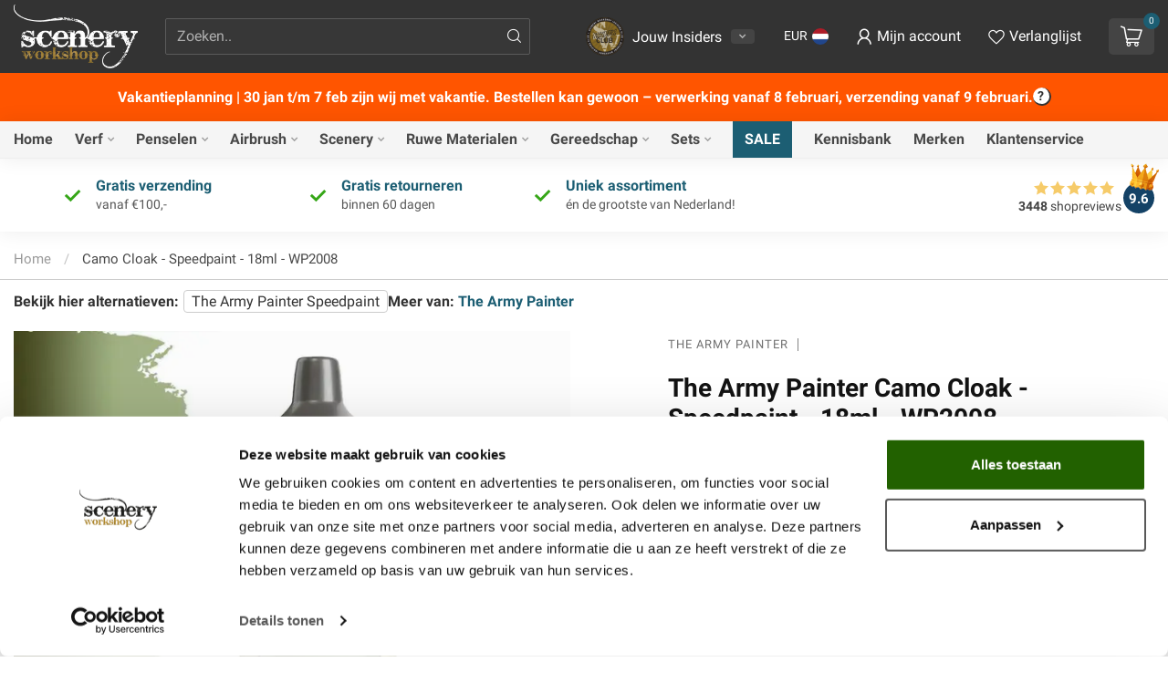

--- FILE ---
content_type: text/html;charset=utf-8
request_url: https://www.sceneryworkshop.nl/nl/camo-cloak-speedpaint-18ml-wp2008.html
body_size: 44887
content:
<!DOCTYPE html>
<html lang="nl">
  <head>
<link rel="preconnect" href="https://cdn.webshopapp.com">
<link rel="preconnect" href="https://fonts.googleapis.com">
<link rel="preconnect" href="https://fonts.gstatic.com" crossorigin>
<script src="https://cdn-widgetsrepository.yotpo.com/v1/loader/wfhyYUyOnWijUERtlpkyeg"></script>
<!-- <script type="text/javascript" async src="https://cdn.swellrewards.com/loader/wfhyYUyOnWijUERtlpkyeg.js"></script> oud -->

<!--

    Theme Proxima | v1.0.0.1903202301_1_7221
    Theme designed and created by Dyvelopment - We are true e-commerce heroes!

    For custom Lightspeed eCom development or design contact us at www.dyvelopment.com                   
-->


<meta charset="utf-8"/>
<!-- [START] 'blocks/head.rain' -->
<!--

  (c) 2008-2026 Lightspeed Netherlands B.V.
  http://www.lightspeedhq.com
  Generated: 03-02-2026 @ 16:25:51

-->
<link rel="canonical" href="https://www.sceneryworkshop.nl/nl/camo-cloak-speedpaint-18ml-wp2008.html"/>
<link rel="alternate" href="https://www.sceneryworkshop.nl/nl/index.rss" type="application/rss+xml" title="Nieuwe producten"/>
<meta name="robots" content="noodp,noydir"/>
<meta name="google-site-verification" content="eEW2VNy75wzfv9CGrBLs1UiTWo2qrrqlVP7UTTWDhgM"/>
<meta name="google-site-verification" content="70c7a14be3be3b5552fddf2654fa9ff8"/>
<meta name="google-site-verification" content="uKM2H9sAzuyXmgF3bnnjt_TxBts5LK6ygJGVVgS_DrM"/>
<meta name="google-site-verification" content="fH2DEK89xwe9TlPKLp6Z9HD3qPhEV3E0KqmMfo5IeBo"/>
<meta name="google-site-verification" content="&lt;meta name=&quot;facebook-domain-verification&quot; content=&quot;ujy07r4r4qm6mflfrhzj8o14b2g64p&quot; /&gt;"/>
<meta property="og:url" content="https://www.sceneryworkshop.nl/nl/camo-cloak-speedpaint-18ml-wp2008.html?source=facebook"/>
<meta property="og:site_name" content="Scenery Workshop BV"/>
<meta property="og:title" content="The Army Painter Camo Cloak - Speedpaint - 18ml - WP2008 - Koop nu bij Scenery Workshop"/>
<meta property="og:description" content="In onze webshop vind je alles wat je nodig hebt! Gereedschap, potjes verf in alle kleuren, de beste penselen én alle airbrush onderdelen en benodigdheden!"/>
<meta property="og:image" content="https://cdn.webshopapp.com/shops/7221/files/432859036/the-army-painter-camo-cloak-speedpaint-18ml-wp2008.jpg"/>
<script src="https://app.reloadify.com/javascript/lightspeed_tracker.js"></script>
<script>
(function(w,d,s,l,i){w[l]=w[l]||[];w[l].push({'gtm.start':
new Date().getTime(),event:'gtm.js'});var f=d.getElementsByTagName(s)[0],
j=d.createElement(s),dl=l!='dataLayer'?'&l='+l:'';j.async=true;j.src=
'https://www.googletagmanager.com/gtm.js?id='+i+dl;f.parentNode.insertBefore(j,f);
})(window,document,'script','dataLayer','GTM-MZRVF7J');
</script>
<!--[if lt IE 9]>
<script src="https://cdn.webshopapp.com/assets/html5shiv.js?2025-02-20"></script>
<![endif]-->
<!-- [END] 'blocks/head.rain' -->

<title>The Army Painter Camo Cloak - Speedpaint - 18ml - WP2008 - Koop nu bij Scenery Workshop - Scenery Workshop BV</title>

<meta name="dyapps-addons-enabled" content="true">
<meta name="dyapps-addons-version" content="2022081001">
<meta name="dyapps-theme-name" content="Proxima">
<meta name="dyapps-theme-editor" content="true">

<meta name="description" content="In onze webshop vind je alles wat je nodig hebt! Gereedschap, potjes verf in alle kleuren, de beste penselen én alle airbrush onderdelen en benodigdheden!" />
<meta name="keywords" content="The Army Painter Camo Cloak - Speedpaint - 18ml - WP2008 - Koop nu bij Scenery Workshop" />

<meta http-equiv="X-UA-Compatible" content="IE=edge">
<meta name="viewport" content="width=device-width, initial-scale=1">

<link rel="shortcut icon" href="https://cdn.webshopapp.com/shops/7221/themes/181904/v/1868233/assets/favicon.ico?20230503172737" type="image/x-icon" />
<link rel="preload" as="image" href="https://cdn.webshopapp.com/shops/7221/themes/181904/v/1867555/assets/logo.png?20230503113217">


	<link rel="preload" as="image" href="https://cdn.webshopapp.com/shops/7221/files/432859036/650x650x2/the-army-painter-camo-cloak-speedpaint-18ml-wp2008.jpg">


<!-- Voeg bovenin <head> toe, vóór vendor.bundle.js en global.js -->
<script>
  // Verwijder alle oudere jquery-tags
  document.querySelectorAll('script[src*="jquery-1.12.4"]').forEach(s=>s.remove());
</script>
<script src="https://code.jquery.com/jquery-3.7.1.min.js"></script>
<script src="https://code.jquery.com/jquery-migrate-3.4.1.min.js"></script>

<script>if(navigator.userAgent.indexOf("MSIE ") > -1 || navigator.userAgent.indexOf("Trident/") > -1) { document.write('<script src="https://cdn.webshopapp.com/shops/7221/themes/181904/assets/intersection-observer-polyfill.js?20260203082259">\x3C/script>') }</script>

<style>/*!
 * Bootstrap Reboot v4.6.1 (https://getbootstrap.com/)
 * Copyright 2011-2021 The Bootstrap Authors
 * Copyright 2011-2021 Twitter, Inc.
 * Licensed under MIT (https://github.com/twbs/bootstrap/blob/main/LICENSE)
 * Forked from Normalize.css, licensed MIT (https://github.com/necolas/normalize.css/blob/master/LICENSE.md)
 */*,*::before,*::after{box-sizing:border-box}html{font-family:sans-serif;line-height:1.15;-webkit-text-size-adjust:100%;-webkit-tap-highlight-color:rgba(0,0,0,0)}article,aside,figcaption,figure,footer,header,hgroup,main,nav,section{display:block}body{margin:0;font-family:-apple-system,BlinkMacSystemFont,"Segoe UI",Roboto,"Helvetica Neue",Arial,"Noto Sans","Liberation Sans",sans-serif,"Apple Color Emoji","Segoe UI Emoji","Segoe UI Symbol","Noto Color Emoji";font-size:1rem;font-weight:400;line-height:1.42857143;color:#212529;text-align:left;background-color:#fff}[tabindex="-1"]:focus:not(:focus-visible){outline:0 !important}hr{box-sizing:content-box;height:0;overflow:visible}h1,h2,h3,h4,h5,h6{margin-top:0;margin-bottom:.5rem}p{margin-top:0;margin-bottom:1rem}abbr[title],abbr[data-original-title]{text-decoration:underline;text-decoration:underline dotted;cursor:help;border-bottom:0;text-decoration-skip-ink:none}address{margin-bottom:1rem;font-style:normal;line-height:inherit}ol,ul,dl{margin-top:0;margin-bottom:1rem}ol ol,ul ul,ol ul,ul ol{margin-bottom:0}dt{font-weight:700}dd{margin-bottom:.5rem;margin-left:0}blockquote{margin:0 0 1rem}b,strong{font-weight:bolder}small{font-size:80%}sub,sup{position:relative;font-size:75%;line-height:0;vertical-align:baseline}sub{bottom:-0.25em}sup{top:-0.5em}a{color:#007bff;text-decoration:none;background-color:transparent}a:hover{color:#0056b3;text-decoration:underline}a:not([href]):not([class]){color:inherit;text-decoration:none}a:not([href]):not([class]):hover{color:inherit;text-decoration:none}pre,code,kbd,samp{font-family:SFMono-Regular,Menlo,Monaco,Consolas,"Liberation Mono","Courier New",monospace;font-size:1em}pre{margin-top:0;margin-bottom:1rem;overflow:auto;-ms-overflow-style:scrollbar}figure{margin:0 0 1rem}img{vertical-align:middle;border-style:none}svg{overflow:hidden;vertical-align:middle}table{border-collapse:collapse}caption{padding-top:.75rem;padding-bottom:.75rem;color:#6c757d;text-align:left;caption-side:bottom}th{text-align:inherit;text-align:-webkit-match-parent}label{display:inline-block;margin-bottom:.5rem}button{border-radius:0}button:focus:not(:focus-visible){outline:0}input,button,select,optgroup,textarea{margin:0;font-family:inherit;font-size:inherit;line-height:inherit}button,input{overflow:visible}button,select{text-transform:none}[role=button]{cursor:pointer}select{word-wrap:normal}button,[type=button],[type=reset],[type=submit]{-webkit-appearance:button}button:not(:disabled),[type=button]:not(:disabled),[type=reset]:not(:disabled),[type=submit]:not(:disabled){cursor:pointer}button::-moz-focus-inner,[type=button]::-moz-focus-inner,[type=reset]::-moz-focus-inner,[type=submit]::-moz-focus-inner{padding:0;border-style:none}input[type=radio],input[type=checkbox]{box-sizing:border-box;padding:0}textarea{overflow:auto;resize:vertical}fieldset{min-width:0;padding:0;margin:0;border:0}legend{display:block;width:100%;max-width:100%;padding:0;margin-bottom:.5rem;font-size:1.5rem;line-height:inherit;color:inherit;white-space:normal}progress{vertical-align:baseline}[type=number]::-webkit-inner-spin-button,[type=number]::-webkit-outer-spin-button{height:auto}[type=search]{outline-offset:-2px;-webkit-appearance:none}[type=search]::-webkit-search-decoration{-webkit-appearance:none}::-webkit-file-upload-button{font:inherit;-webkit-appearance:button}output{display:inline-block}summary{display:list-item;cursor:pointer}template{display:none}[hidden]{display:none !important}/*!
 * Bootstrap Grid v4.6.1 (https://getbootstrap.com/)
 * Copyright 2011-2021 The Bootstrap Authors
 * Copyright 2011-2021 Twitter, Inc.
 * Licensed under MIT (https://github.com/twbs/bootstrap/blob/main/LICENSE)
 */html{box-sizing:border-box;-ms-overflow-style:scrollbar}*,*::before,*::after{box-sizing:inherit}.container,.container-fluid,.container-xl,.container-lg,.container-md,.container-sm{width:100%;padding-right:15px;padding-left:15px;margin-right:auto;margin-left:auto}@media(min-width: 576px){.container-sm,.container{max-width:540px}}@media(min-width: 768px){.container-md,.container-sm,.container{max-width:720px}}@media(min-width: 992px){.container-lg,.container-md,.container-sm,.container{max-width:960px}}@media(min-width: 1200px){.container-xl,.container-lg,.container-md,.container-sm,.container{max-width:1140px}}.row{display:flex;flex-wrap:wrap;margin-right:-15px;margin-left:-15px}.no-gutters{margin-right:0;margin-left:0}.no-gutters>.col,.no-gutters>[class*=col-]{padding-right:0;padding-left:0}.col-xl,.col-xl-auto,.col-xl-12,.col-xl-11,.col-xl-10,.col-xl-9,.col-xl-8,.col-xl-7,.col-xl-6,.col-xl-5,.col-xl-4,.col-xl-3,.col-xl-2,.col-xl-1,.col-lg,.col-lg-auto,.col-lg-12,.col-lg-11,.col-lg-10,.col-lg-9,.col-lg-8,.col-lg-7,.col-lg-6,.col-lg-5,.col-lg-4,.col-lg-3,.col-lg-2,.col-lg-1,.col-md,.col-md-auto,.col-md-12,.col-md-11,.col-md-10,.col-md-9,.col-md-8,.col-md-7,.col-md-6,.col-md-5,.col-md-4,.col-md-3,.col-md-2,.col-md-1,.col-sm,.col-sm-auto,.col-sm-12,.col-sm-11,.col-sm-10,.col-sm-9,.col-sm-8,.col-sm-7,.col-sm-6,.col-sm-5,.col-sm-4,.col-sm-3,.col-sm-2,.col-sm-1,.col,.col-auto,.col-12,.col-11,.col-10,.col-9,.col-8,.col-7,.col-6,.col-5,.col-4,.col-3,.col-2,.col-1{position:relative;width:100%;padding-right:15px;padding-left:15px}.col{flex-basis:0;flex-grow:1;max-width:100%}.row-cols-1>*{flex:0 0 100%;max-width:100%}.row-cols-2>*{flex:0 0 50%;max-width:50%}.row-cols-3>*{flex:0 0 33.3333333333%;max-width:33.3333333333%}.row-cols-4>*{flex:0 0 25%;max-width:25%}.row-cols-5>*{flex:0 0 20%;max-width:20%}.row-cols-6>*{flex:0 0 16.6666666667%;max-width:16.6666666667%}.col-auto{flex:0 0 auto;width:auto;max-width:100%}.col-1{flex:0 0 8.33333333%;max-width:8.33333333%}.col-2{flex:0 0 16.66666667%;max-width:16.66666667%}.col-3{flex:0 0 25%;max-width:25%}.col-4{flex:0 0 33.33333333%;max-width:33.33333333%}.col-5{flex:0 0 41.66666667%;max-width:41.66666667%}.col-6{flex:0 0 50%;max-width:50%}.col-7{flex:0 0 58.33333333%;max-width:58.33333333%}.col-8{flex:0 0 66.66666667%;max-width:66.66666667%}.col-9{flex:0 0 75%;max-width:75%}.col-10{flex:0 0 83.33333333%;max-width:83.33333333%}.col-11{flex:0 0 91.66666667%;max-width:91.66666667%}.col-12{flex:0 0 100%;max-width:100%}.order-first{order:-1}.order-last{order:13}.order-0{order:0}.order-1{order:1}.order-2{order:2}.order-3{order:3}.order-4{order:4}.order-5{order:5}.order-6{order:6}.order-7{order:7}.order-8{order:8}.order-9{order:9}.order-10{order:10}.order-11{order:11}.order-12{order:12}.offset-1{margin-left:8.33333333%}.offset-2{margin-left:16.66666667%}.offset-3{margin-left:25%}.offset-4{margin-left:33.33333333%}.offset-5{margin-left:41.66666667%}.offset-6{margin-left:50%}.offset-7{margin-left:58.33333333%}.offset-8{margin-left:66.66666667%}.offset-9{margin-left:75%}.offset-10{margin-left:83.33333333%}.offset-11{margin-left:91.66666667%}@media(min-width: 576px){.col-sm{flex-basis:0;flex-grow:1;max-width:100%}.row-cols-sm-1>*{flex:0 0 100%;max-width:100%}.row-cols-sm-2>*{flex:0 0 50%;max-width:50%}.row-cols-sm-3>*{flex:0 0 33.3333333333%;max-width:33.3333333333%}.row-cols-sm-4>*{flex:0 0 25%;max-width:25%}.row-cols-sm-5>*{flex:0 0 20%;max-width:20%}.row-cols-sm-6>*{flex:0 0 16.6666666667%;max-width:16.6666666667%}.col-sm-auto{flex:0 0 auto;width:auto;max-width:100%}.col-sm-1{flex:0 0 8.33333333%;max-width:8.33333333%}.col-sm-2{flex:0 0 16.66666667%;max-width:16.66666667%}.col-sm-3{flex:0 0 25%;max-width:25%}.col-sm-4{flex:0 0 33.33333333%;max-width:33.33333333%}.col-sm-5{flex:0 0 41.66666667%;max-width:41.66666667%}.col-sm-6{flex:0 0 50%;max-width:50%}.col-sm-7{flex:0 0 58.33333333%;max-width:58.33333333%}.col-sm-8{flex:0 0 66.66666667%;max-width:66.66666667%}.col-sm-9{flex:0 0 75%;max-width:75%}.col-sm-10{flex:0 0 83.33333333%;max-width:83.33333333%}.col-sm-11{flex:0 0 91.66666667%;max-width:91.66666667%}.col-sm-12{flex:0 0 100%;max-width:100%}.order-sm-first{order:-1}.order-sm-last{order:13}.order-sm-0{order:0}.order-sm-1{order:1}.order-sm-2{order:2}.order-sm-3{order:3}.order-sm-4{order:4}.order-sm-5{order:5}.order-sm-6{order:6}.order-sm-7{order:7}.order-sm-8{order:8}.order-sm-9{order:9}.order-sm-10{order:10}.order-sm-11{order:11}.order-sm-12{order:12}.offset-sm-0{margin-left:0}.offset-sm-1{margin-left:8.33333333%}.offset-sm-2{margin-left:16.66666667%}.offset-sm-3{margin-left:25%}.offset-sm-4{margin-left:33.33333333%}.offset-sm-5{margin-left:41.66666667%}.offset-sm-6{margin-left:50%}.offset-sm-7{margin-left:58.33333333%}.offset-sm-8{margin-left:66.66666667%}.offset-sm-9{margin-left:75%}.offset-sm-10{margin-left:83.33333333%}.offset-sm-11{margin-left:91.66666667%}}@media(min-width: 768px){.col-md{flex-basis:0;flex-grow:1;max-width:100%}.row-cols-md-1>*{flex:0 0 100%;max-width:100%}.row-cols-md-2>*{flex:0 0 50%;max-width:50%}.row-cols-md-3>*{flex:0 0 33.3333333333%;max-width:33.3333333333%}.row-cols-md-4>*{flex:0 0 25%;max-width:25%}.row-cols-md-5>*{flex:0 0 20%;max-width:20%}.row-cols-md-6>*{flex:0 0 16.6666666667%;max-width:16.6666666667%}.col-md-auto{flex:0 0 auto;width:auto;max-width:100%}.col-md-1{flex:0 0 8.33333333%;max-width:8.33333333%}.col-md-2{flex:0 0 16.66666667%;max-width:16.66666667%}.col-md-3{flex:0 0 25%;max-width:25%}.col-md-4{flex:0 0 33.33333333%;max-width:33.33333333%}.col-md-5{flex:0 0 41.66666667%;max-width:41.66666667%}.col-md-6{flex:0 0 50%;max-width:50%}.col-md-7{flex:0 0 58.33333333%;max-width:58.33333333%}.col-md-8{flex:0 0 66.66666667%;max-width:66.66666667%}.col-md-9{flex:0 0 75%;max-width:75%}.col-md-10{flex:0 0 83.33333333%;max-width:83.33333333%}.col-md-11{flex:0 0 91.66666667%;max-width:91.66666667%}.col-md-12{flex:0 0 100%;max-width:100%}.order-md-first{order:-1}.order-md-last{order:13}.order-md-0{order:0}.order-md-1{order:1}.order-md-2{order:2}.order-md-3{order:3}.order-md-4{order:4}.order-md-5{order:5}.order-md-6{order:6}.order-md-7{order:7}.order-md-8{order:8}.order-md-9{order:9}.order-md-10{order:10}.order-md-11{order:11}.order-md-12{order:12}.offset-md-0{margin-left:0}.offset-md-1{margin-left:8.33333333%}.offset-md-2{margin-left:16.66666667%}.offset-md-3{margin-left:25%}.offset-md-4{margin-left:33.33333333%}.offset-md-5{margin-left:41.66666667%}.offset-md-6{margin-left:50%}.offset-md-7{margin-left:58.33333333%}.offset-md-8{margin-left:66.66666667%}.offset-md-9{margin-left:75%}.offset-md-10{margin-left:83.33333333%}.offset-md-11{margin-left:91.66666667%}}@media(min-width: 992px){.col-lg{flex-basis:0;flex-grow:1;max-width:100%}.row-cols-lg-1>*{flex:0 0 100%;max-width:100%}.row-cols-lg-2>*{flex:0 0 50%;max-width:50%}.row-cols-lg-3>*{flex:0 0 33.3333333333%;max-width:33.3333333333%}.row-cols-lg-4>*{flex:0 0 25%;max-width:25%}.row-cols-lg-5>*{flex:0 0 20%;max-width:20%}.row-cols-lg-6>*{flex:0 0 16.6666666667%;max-width:16.6666666667%}.col-lg-auto{flex:0 0 auto;width:auto;max-width:100%}.col-lg-1{flex:0 0 8.33333333%;max-width:8.33333333%}.col-lg-2{flex:0 0 16.66666667%;max-width:16.66666667%}.col-lg-3{flex:0 0 25%;max-width:25%}.col-lg-4{flex:0 0 33.33333333%;max-width:33.33333333%}.col-lg-5{flex:0 0 41.66666667%;max-width:41.66666667%}.col-lg-6{flex:0 0 50%;max-width:50%}.col-lg-7{flex:0 0 58.33333333%;max-width:58.33333333%}.col-lg-8{flex:0 0 66.66666667%;max-width:66.66666667%}.col-lg-9{flex:0 0 75%;max-width:75%}.col-lg-10{flex:0 0 83.33333333%;max-width:83.33333333%}.col-lg-11{flex:0 0 91.66666667%;max-width:91.66666667%}.col-lg-12{flex:0 0 100%;max-width:100%}.order-lg-first{order:-1}.order-lg-last{order:13}.order-lg-0{order:0}.order-lg-1{order:1}.order-lg-2{order:2}.order-lg-3{order:3}.order-lg-4{order:4}.order-lg-5{order:5}.order-lg-6{order:6}.order-lg-7{order:7}.order-lg-8{order:8}.order-lg-9{order:9}.order-lg-10{order:10}.order-lg-11{order:11}.order-lg-12{order:12}.offset-lg-0{margin-left:0}.offset-lg-1{margin-left:8.33333333%}.offset-lg-2{margin-left:16.66666667%}.offset-lg-3{margin-left:25%}.offset-lg-4{margin-left:33.33333333%}.offset-lg-5{margin-left:41.66666667%}.offset-lg-6{margin-left:50%}.offset-lg-7{margin-left:58.33333333%}.offset-lg-8{margin-left:66.66666667%}.offset-lg-9{margin-left:75%}.offset-lg-10{margin-left:83.33333333%}.offset-lg-11{margin-left:91.66666667%}}@media(min-width: 1200px){.col-xl{flex-basis:0;flex-grow:1;max-width:100%}.row-cols-xl-1>*{flex:0 0 100%;max-width:100%}.row-cols-xl-2>*{flex:0 0 50%;max-width:50%}.row-cols-xl-3>*{flex:0 0 33.3333333333%;max-width:33.3333333333%}.row-cols-xl-4>*{flex:0 0 25%;max-width:25%}.row-cols-xl-5>*{flex:0 0 20%;max-width:20%}.row-cols-xl-6>*{flex:0 0 16.6666666667%;max-width:16.6666666667%}.col-xl-auto{flex:0 0 auto;width:auto;max-width:100%}.col-xl-1{flex:0 0 8.33333333%;max-width:8.33333333%}.col-xl-2{flex:0 0 16.66666667%;max-width:16.66666667%}.col-xl-3{flex:0 0 25%;max-width:25%}.col-xl-4{flex:0 0 33.33333333%;max-width:33.33333333%}.col-xl-5{flex:0 0 41.66666667%;max-width:41.66666667%}.col-xl-6{flex:0 0 50%;max-width:50%}.col-xl-7{flex:0 0 58.33333333%;max-width:58.33333333%}.col-xl-8{flex:0 0 66.66666667%;max-width:66.66666667%}.col-xl-9{flex:0 0 75%;max-width:75%}.col-xl-10{flex:0 0 83.33333333%;max-width:83.33333333%}.col-xl-11{flex:0 0 91.66666667%;max-width:91.66666667%}.col-xl-12{flex:0 0 100%;max-width:100%}.order-xl-first{order:-1}.order-xl-last{order:13}.order-xl-0{order:0}.order-xl-1{order:1}.order-xl-2{order:2}.order-xl-3{order:3}.order-xl-4{order:4}.order-xl-5{order:5}.order-xl-6{order:6}.order-xl-7{order:7}.order-xl-8{order:8}.order-xl-9{order:9}.order-xl-10{order:10}.order-xl-11{order:11}.order-xl-12{order:12}.offset-xl-0{margin-left:0}.offset-xl-1{margin-left:8.33333333%}.offset-xl-2{margin-left:16.66666667%}.offset-xl-3{margin-left:25%}.offset-xl-4{margin-left:33.33333333%}.offset-xl-5{margin-left:41.66666667%}.offset-xl-6{margin-left:50%}.offset-xl-7{margin-left:58.33333333%}.offset-xl-8{margin-left:66.66666667%}.offset-xl-9{margin-left:75%}.offset-xl-10{margin-left:83.33333333%}.offset-xl-11{margin-left:91.66666667%}}.d-none{display:none !important}.d-inline{display:inline !important}.d-inline-block{display:inline-block !important}.d-block{display:block !important}.d-table{display:table !important}.d-table-row{display:table-row !important}.d-table-cell{display:table-cell !important}.d-flex{display:flex !important}.d-inline-flex{display:inline-flex !important}@media(min-width: 576px){.d-sm-none{display:none !important}.d-sm-inline{display:inline !important}.d-sm-inline-block{display:inline-block !important}.d-sm-block{display:block !important}.d-sm-table{display:table !important}.d-sm-table-row{display:table-row !important}.d-sm-table-cell{display:table-cell !important}.d-sm-flex{display:flex !important}.d-sm-inline-flex{display:inline-flex !important}}@media(min-width: 768px){.d-md-none{display:none !important}.d-md-inline{display:inline !important}.d-md-inline-block{display:inline-block !important}.d-md-block{display:block !important}.d-md-table{display:table !important}.d-md-table-row{display:table-row !important}.d-md-table-cell{display:table-cell !important}.d-md-flex{display:flex !important}.d-md-inline-flex{display:inline-flex !important}}@media(min-width: 992px){.d-lg-none{display:none !important}.d-lg-inline{display:inline !important}.d-lg-inline-block{display:inline-block !important}.d-lg-block{display:block !important}.d-lg-table{display:table !important}.d-lg-table-row{display:table-row !important}.d-lg-table-cell{display:table-cell !important}.d-lg-flex{display:flex !important}.d-lg-inline-flex{display:inline-flex !important}}@media(min-width: 1200px){.d-xl-none{display:none !important}.d-xl-inline{display:inline !important}.d-xl-inline-block{display:inline-block !important}.d-xl-block{display:block !important}.d-xl-table{display:table !important}.d-xl-table-row{display:table-row !important}.d-xl-table-cell{display:table-cell !important}.d-xl-flex{display:flex !important}.d-xl-inline-flex{display:inline-flex !important}}@media print{.d-print-none{display:none !important}.d-print-inline{display:inline !important}.d-print-inline-block{display:inline-block !important}.d-print-block{display:block !important}.d-print-table{display:table !important}.d-print-table-row{display:table-row !important}.d-print-table-cell{display:table-cell !important}.d-print-flex{display:flex !important}.d-print-inline-flex{display:inline-flex !important}}.flex-row{flex-direction:row !important}.flex-column{flex-direction:column !important}.flex-row-reverse{flex-direction:row-reverse !important}.flex-column-reverse{flex-direction:column-reverse !important}.flex-wrap{flex-wrap:wrap !important}.flex-nowrap{flex-wrap:nowrap !important}.flex-wrap-reverse{flex-wrap:wrap-reverse !important}.flex-fill{flex:1 1 auto !important}.flex-grow-0{flex-grow:0 !important}.flex-grow-1{flex-grow:1 !important}.flex-shrink-0{flex-shrink:0 !important}.flex-shrink-1{flex-shrink:1 !important}.justify-content-start{justify-content:flex-start !important}.justify-content-end{justify-content:flex-end !important}.justify-content-center{justify-content:center !important}.justify-content-between{justify-content:space-between !important}.justify-content-around{justify-content:space-around !important}.align-items-start{align-items:flex-start !important}.align-items-end{align-items:flex-end !important}.align-items-center{align-items:center !important}.align-items-baseline{align-items:baseline !important}.align-items-stretch{align-items:stretch !important}.align-content-start{align-content:flex-start !important}.align-content-end{align-content:flex-end !important}.align-content-center{align-content:center !important}.align-content-between{align-content:space-between !important}.align-content-around{align-content:space-around !important}.align-content-stretch{align-content:stretch !important}.align-self-auto{align-self:auto !important}.align-self-start{align-self:flex-start !important}.align-self-end{align-self:flex-end !important}.align-self-center{align-self:center !important}.align-self-baseline{align-self:baseline !important}.align-self-stretch{align-self:stretch !important}@media(min-width: 576px){.flex-sm-row{flex-direction:row !important}.flex-sm-column{flex-direction:column !important}.flex-sm-row-reverse{flex-direction:row-reverse !important}.flex-sm-column-reverse{flex-direction:column-reverse !important}.flex-sm-wrap{flex-wrap:wrap !important}.flex-sm-nowrap{flex-wrap:nowrap !important}.flex-sm-wrap-reverse{flex-wrap:wrap-reverse !important}.flex-sm-fill{flex:1 1 auto !important}.flex-sm-grow-0{flex-grow:0 !important}.flex-sm-grow-1{flex-grow:1 !important}.flex-sm-shrink-0{flex-shrink:0 !important}.flex-sm-shrink-1{flex-shrink:1 !important}.justify-content-sm-start{justify-content:flex-start !important}.justify-content-sm-end{justify-content:flex-end !important}.justify-content-sm-center{justify-content:center !important}.justify-content-sm-between{justify-content:space-between !important}.justify-content-sm-around{justify-content:space-around !important}.align-items-sm-start{align-items:flex-start !important}.align-items-sm-end{align-items:flex-end !important}.align-items-sm-center{align-items:center !important}.align-items-sm-baseline{align-items:baseline !important}.align-items-sm-stretch{align-items:stretch !important}.align-content-sm-start{align-content:flex-start !important}.align-content-sm-end{align-content:flex-end !important}.align-content-sm-center{align-content:center !important}.align-content-sm-between{align-content:space-between !important}.align-content-sm-around{align-content:space-around !important}.align-content-sm-stretch{align-content:stretch !important}.align-self-sm-auto{align-self:auto !important}.align-self-sm-start{align-self:flex-start !important}.align-self-sm-end{align-self:flex-end !important}.align-self-sm-center{align-self:center !important}.align-self-sm-baseline{align-self:baseline !important}.align-self-sm-stretch{align-self:stretch !important}}@media(min-width: 768px){.flex-md-row{flex-direction:row !important}.flex-md-column{flex-direction:column !important}.flex-md-row-reverse{flex-direction:row-reverse !important}.flex-md-column-reverse{flex-direction:column-reverse !important}.flex-md-wrap{flex-wrap:wrap !important}.flex-md-nowrap{flex-wrap:nowrap !important}.flex-md-wrap-reverse{flex-wrap:wrap-reverse !important}.flex-md-fill{flex:1 1 auto !important}.flex-md-grow-0{flex-grow:0 !important}.flex-md-grow-1{flex-grow:1 !important}.flex-md-shrink-0{flex-shrink:0 !important}.flex-md-shrink-1{flex-shrink:1 !important}.justify-content-md-start{justify-content:flex-start !important}.justify-content-md-end{justify-content:flex-end !important}.justify-content-md-center{justify-content:center !important}.justify-content-md-between{justify-content:space-between !important}.justify-content-md-around{justify-content:space-around !important}.align-items-md-start{align-items:flex-start !important}.align-items-md-end{align-items:flex-end !important}.align-items-md-center{align-items:center !important}.align-items-md-baseline{align-items:baseline !important}.align-items-md-stretch{align-items:stretch !important}.align-content-md-start{align-content:flex-start !important}.align-content-md-end{align-content:flex-end !important}.align-content-md-center{align-content:center !important}.align-content-md-between{align-content:space-between !important}.align-content-md-around{align-content:space-around !important}.align-content-md-stretch{align-content:stretch !important}.align-self-md-auto{align-self:auto !important}.align-self-md-start{align-self:flex-start !important}.align-self-md-end{align-self:flex-end !important}.align-self-md-center{align-self:center !important}.align-self-md-baseline{align-self:baseline !important}.align-self-md-stretch{align-self:stretch !important}}@media(min-width: 992px){.flex-lg-row{flex-direction:row !important}.flex-lg-column{flex-direction:column !important}.flex-lg-row-reverse{flex-direction:row-reverse !important}.flex-lg-column-reverse{flex-direction:column-reverse !important}.flex-lg-wrap{flex-wrap:wrap !important}.flex-lg-nowrap{flex-wrap:nowrap !important}.flex-lg-wrap-reverse{flex-wrap:wrap-reverse !important}.flex-lg-fill{flex:1 1 auto !important}.flex-lg-grow-0{flex-grow:0 !important}.flex-lg-grow-1{flex-grow:1 !important}.flex-lg-shrink-0{flex-shrink:0 !important}.flex-lg-shrink-1{flex-shrink:1 !important}.justify-content-lg-start{justify-content:flex-start !important}.justify-content-lg-end{justify-content:flex-end !important}.justify-content-lg-center{justify-content:center !important}.justify-content-lg-between{justify-content:space-between !important}.justify-content-lg-around{justify-content:space-around !important}.align-items-lg-start{align-items:flex-start !important}.align-items-lg-end{align-items:flex-end !important}.align-items-lg-center{align-items:center !important}.align-items-lg-baseline{align-items:baseline !important}.align-items-lg-stretch{align-items:stretch !important}.align-content-lg-start{align-content:flex-start !important}.align-content-lg-end{align-content:flex-end !important}.align-content-lg-center{align-content:center !important}.align-content-lg-between{align-content:space-between !important}.align-content-lg-around{align-content:space-around !important}.align-content-lg-stretch{align-content:stretch !important}.align-self-lg-auto{align-self:auto !important}.align-self-lg-start{align-self:flex-start !important}.align-self-lg-end{align-self:flex-end !important}.align-self-lg-center{align-self:center !important}.align-self-lg-baseline{align-self:baseline !important}.align-self-lg-stretch{align-self:stretch !important}}@media(min-width: 1200px){.flex-xl-row{flex-direction:row !important}.flex-xl-column{flex-direction:column !important}.flex-xl-row-reverse{flex-direction:row-reverse !important}.flex-xl-column-reverse{flex-direction:column-reverse !important}.flex-xl-wrap{flex-wrap:wrap !important}.flex-xl-nowrap{flex-wrap:nowrap !important}.flex-xl-wrap-reverse{flex-wrap:wrap-reverse !important}.flex-xl-fill{flex:1 1 auto !important}.flex-xl-grow-0{flex-grow:0 !important}.flex-xl-grow-1{flex-grow:1 !important}.flex-xl-shrink-0{flex-shrink:0 !important}.flex-xl-shrink-1{flex-shrink:1 !important}.justify-content-xl-start{justify-content:flex-start !important}.justify-content-xl-end{justify-content:flex-end !important}.justify-content-xl-center{justify-content:center !important}.justify-content-xl-between{justify-content:space-between !important}.justify-content-xl-around{justify-content:space-around !important}.align-items-xl-start{align-items:flex-start !important}.align-items-xl-end{align-items:flex-end !important}.align-items-xl-center{align-items:center !important}.align-items-xl-baseline{align-items:baseline !important}.align-items-xl-stretch{align-items:stretch !important}.align-content-xl-start{align-content:flex-start !important}.align-content-xl-end{align-content:flex-end !important}.align-content-xl-center{align-content:center !important}.align-content-xl-between{align-content:space-between !important}.align-content-xl-around{align-content:space-around !important}.align-content-xl-stretch{align-content:stretch !important}.align-self-xl-auto{align-self:auto !important}.align-self-xl-start{align-self:flex-start !important}.align-self-xl-end{align-self:flex-end !important}.align-self-xl-center{align-self:center !important}.align-self-xl-baseline{align-self:baseline !important}.align-self-xl-stretch{align-self:stretch !important}}.m-0{margin:0 !important}.mt-0,.my-0{margin-top:0 !important}.mr-0,.mx-0{margin-right:0 !important}.mb-0,.my-0{margin-bottom:0 !important}.ml-0,.mx-0{margin-left:0 !important}.m-1{margin:5px !important}.mt-1,.my-1{margin-top:5px !important}.mr-1,.mx-1{margin-right:5px !important}.mb-1,.my-1{margin-bottom:5px !important}.ml-1,.mx-1{margin-left:5px !important}.m-2{margin:10px !important}.mt-2,.my-2{margin-top:10px !important}.mr-2,.mx-2{margin-right:10px !important}.mb-2,.my-2{margin-bottom:10px !important}.ml-2,.mx-2{margin-left:10px !important}.m-3{margin:15px !important}.mt-3,.my-3{margin-top:15px !important}.mr-3,.mx-3{margin-right:15px !important}.mb-3,.my-3{margin-bottom:15px !important}.ml-3,.mx-3{margin-left:15px !important}.m-4{margin:30px !important}.mt-4,.my-4{margin-top:30px !important}.mr-4,.mx-4{margin-right:30px !important}.mb-4,.my-4{margin-bottom:30px !important}.ml-4,.mx-4{margin-left:30px !important}.m-5{margin:50px !important}.mt-5,.my-5{margin-top:50px !important}.mr-5,.mx-5{margin-right:50px !important}.mb-5,.my-5{margin-bottom:50px !important}.ml-5,.mx-5{margin-left:50px !important}.m-6{margin:80px !important}.mt-6,.my-6{margin-top:80px !important}.mr-6,.mx-6{margin-right:80px !important}.mb-6,.my-6{margin-bottom:80px !important}.ml-6,.mx-6{margin-left:80px !important}.p-0{padding:0 !important}.pt-0,.py-0{padding-top:0 !important}.pr-0,.px-0{padding-right:0 !important}.pb-0,.py-0{padding-bottom:0 !important}.pl-0,.px-0{padding-left:0 !important}.p-1{padding:5px !important}.pt-1,.py-1{padding-top:5px !important}.pr-1,.px-1{padding-right:5px !important}.pb-1,.py-1{padding-bottom:5px !important}.pl-1,.px-1{padding-left:5px !important}.p-2{padding:10px !important}.pt-2,.py-2{padding-top:10px !important}.pr-2,.px-2{padding-right:10px !important}.pb-2,.py-2{padding-bottom:10px !important}.pl-2,.px-2{padding-left:10px !important}.p-3{padding:15px !important}.pt-3,.py-3{padding-top:15px !important}.pr-3,.px-3{padding-right:15px !important}.pb-3,.py-3{padding-bottom:15px !important}.pl-3,.px-3{padding-left:15px !important}.p-4{padding:30px !important}.pt-4,.py-4{padding-top:30px !important}.pr-4,.px-4{padding-right:30px !important}.pb-4,.py-4{padding-bottom:30px !important}.pl-4,.px-4{padding-left:30px !important}.p-5{padding:50px !important}.pt-5,.py-5{padding-top:50px !important}.pr-5,.px-5{padding-right:50px !important}.pb-5,.py-5{padding-bottom:50px !important}.pl-5,.px-5{padding-left:50px !important}.p-6{padding:80px !important}.pt-6,.py-6{padding-top:80px !important}.pr-6,.px-6{padding-right:80px !important}.pb-6,.py-6{padding-bottom:80px !important}.pl-6,.px-6{padding-left:80px !important}.m-n1{margin:-5px !important}.mt-n1,.my-n1{margin-top:-5px !important}.mr-n1,.mx-n1{margin-right:-5px !important}.mb-n1,.my-n1{margin-bottom:-5px !important}.ml-n1,.mx-n1{margin-left:-5px !important}.m-n2{margin:-10px !important}.mt-n2,.my-n2{margin-top:-10px !important}.mr-n2,.mx-n2{margin-right:-10px !important}.mb-n2,.my-n2{margin-bottom:-10px !important}.ml-n2,.mx-n2{margin-left:-10px !important}.m-n3{margin:-15px !important}.mt-n3,.my-n3{margin-top:-15px !important}.mr-n3,.mx-n3{margin-right:-15px !important}.mb-n3,.my-n3{margin-bottom:-15px !important}.ml-n3,.mx-n3{margin-left:-15px !important}.m-n4{margin:-30px !important}.mt-n4,.my-n4{margin-top:-30px !important}.mr-n4,.mx-n4{margin-right:-30px !important}.mb-n4,.my-n4{margin-bottom:-30px !important}.ml-n4,.mx-n4{margin-left:-30px !important}.m-n5{margin:-50px !important}.mt-n5,.my-n5{margin-top:-50px !important}.mr-n5,.mx-n5{margin-right:-50px !important}.mb-n5,.my-n5{margin-bottom:-50px !important}.ml-n5,.mx-n5{margin-left:-50px !important}.m-n6{margin:-80px !important}.mt-n6,.my-n6{margin-top:-80px !important}.mr-n6,.mx-n6{margin-right:-80px !important}.mb-n6,.my-n6{margin-bottom:-80px !important}.ml-n6,.mx-n6{margin-left:-80px !important}.m-auto{margin:auto !important}.mt-auto,.my-auto{margin-top:auto !important}.mr-auto,.mx-auto{margin-right:auto !important}.mb-auto,.my-auto{margin-bottom:auto !important}.ml-auto,.mx-auto{margin-left:auto !important}@media(min-width: 576px){.m-sm-0{margin:0 !important}.mt-sm-0,.my-sm-0{margin-top:0 !important}.mr-sm-0,.mx-sm-0{margin-right:0 !important}.mb-sm-0,.my-sm-0{margin-bottom:0 !important}.ml-sm-0,.mx-sm-0{margin-left:0 !important}.m-sm-1{margin:5px !important}.mt-sm-1,.my-sm-1{margin-top:5px !important}.mr-sm-1,.mx-sm-1{margin-right:5px !important}.mb-sm-1,.my-sm-1{margin-bottom:5px !important}.ml-sm-1,.mx-sm-1{margin-left:5px !important}.m-sm-2{margin:10px !important}.mt-sm-2,.my-sm-2{margin-top:10px !important}.mr-sm-2,.mx-sm-2{margin-right:10px !important}.mb-sm-2,.my-sm-2{margin-bottom:10px !important}.ml-sm-2,.mx-sm-2{margin-left:10px !important}.m-sm-3{margin:15px !important}.mt-sm-3,.my-sm-3{margin-top:15px !important}.mr-sm-3,.mx-sm-3{margin-right:15px !important}.mb-sm-3,.my-sm-3{margin-bottom:15px !important}.ml-sm-3,.mx-sm-3{margin-left:15px !important}.m-sm-4{margin:30px !important}.mt-sm-4,.my-sm-4{margin-top:30px !important}.mr-sm-4,.mx-sm-4{margin-right:30px !important}.mb-sm-4,.my-sm-4{margin-bottom:30px !important}.ml-sm-4,.mx-sm-4{margin-left:30px !important}.m-sm-5{margin:50px !important}.mt-sm-5,.my-sm-5{margin-top:50px !important}.mr-sm-5,.mx-sm-5{margin-right:50px !important}.mb-sm-5,.my-sm-5{margin-bottom:50px !important}.ml-sm-5,.mx-sm-5{margin-left:50px !important}.m-sm-6{margin:80px !important}.mt-sm-6,.my-sm-6{margin-top:80px !important}.mr-sm-6,.mx-sm-6{margin-right:80px !important}.mb-sm-6,.my-sm-6{margin-bottom:80px !important}.ml-sm-6,.mx-sm-6{margin-left:80px !important}.p-sm-0{padding:0 !important}.pt-sm-0,.py-sm-0{padding-top:0 !important}.pr-sm-0,.px-sm-0{padding-right:0 !important}.pb-sm-0,.py-sm-0{padding-bottom:0 !important}.pl-sm-0,.px-sm-0{padding-left:0 !important}.p-sm-1{padding:5px !important}.pt-sm-1,.py-sm-1{padding-top:5px !important}.pr-sm-1,.px-sm-1{padding-right:5px !important}.pb-sm-1,.py-sm-1{padding-bottom:5px !important}.pl-sm-1,.px-sm-1{padding-left:5px !important}.p-sm-2{padding:10px !important}.pt-sm-2,.py-sm-2{padding-top:10px !important}.pr-sm-2,.px-sm-2{padding-right:10px !important}.pb-sm-2,.py-sm-2{padding-bottom:10px !important}.pl-sm-2,.px-sm-2{padding-left:10px !important}.p-sm-3{padding:15px !important}.pt-sm-3,.py-sm-3{padding-top:15px !important}.pr-sm-3,.px-sm-3{padding-right:15px !important}.pb-sm-3,.py-sm-3{padding-bottom:15px !important}.pl-sm-3,.px-sm-3{padding-left:15px !important}.p-sm-4{padding:30px !important}.pt-sm-4,.py-sm-4{padding-top:30px !important}.pr-sm-4,.px-sm-4{padding-right:30px !important}.pb-sm-4,.py-sm-4{padding-bottom:30px !important}.pl-sm-4,.px-sm-4{padding-left:30px !important}.p-sm-5{padding:50px !important}.pt-sm-5,.py-sm-5{padding-top:50px !important}.pr-sm-5,.px-sm-5{padding-right:50px !important}.pb-sm-5,.py-sm-5{padding-bottom:50px !important}.pl-sm-5,.px-sm-5{padding-left:50px !important}.p-sm-6{padding:80px !important}.pt-sm-6,.py-sm-6{padding-top:80px !important}.pr-sm-6,.px-sm-6{padding-right:80px !important}.pb-sm-6,.py-sm-6{padding-bottom:80px !important}.pl-sm-6,.px-sm-6{padding-left:80px !important}.m-sm-n1{margin:-5px !important}.mt-sm-n1,.my-sm-n1{margin-top:-5px !important}.mr-sm-n1,.mx-sm-n1{margin-right:-5px !important}.mb-sm-n1,.my-sm-n1{margin-bottom:-5px !important}.ml-sm-n1,.mx-sm-n1{margin-left:-5px !important}.m-sm-n2{margin:-10px !important}.mt-sm-n2,.my-sm-n2{margin-top:-10px !important}.mr-sm-n2,.mx-sm-n2{margin-right:-10px !important}.mb-sm-n2,.my-sm-n2{margin-bottom:-10px !important}.ml-sm-n2,.mx-sm-n2{margin-left:-10px !important}.m-sm-n3{margin:-15px !important}.mt-sm-n3,.my-sm-n3{margin-top:-15px !important}.mr-sm-n3,.mx-sm-n3{margin-right:-15px !important}.mb-sm-n3,.my-sm-n3{margin-bottom:-15px !important}.ml-sm-n3,.mx-sm-n3{margin-left:-15px !important}.m-sm-n4{margin:-30px !important}.mt-sm-n4,.my-sm-n4{margin-top:-30px !important}.mr-sm-n4,.mx-sm-n4{margin-right:-30px !important}.mb-sm-n4,.my-sm-n4{margin-bottom:-30px !important}.ml-sm-n4,.mx-sm-n4{margin-left:-30px !important}.m-sm-n5{margin:-50px !important}.mt-sm-n5,.my-sm-n5{margin-top:-50px !important}.mr-sm-n5,.mx-sm-n5{margin-right:-50px !important}.mb-sm-n5,.my-sm-n5{margin-bottom:-50px !important}.ml-sm-n5,.mx-sm-n5{margin-left:-50px !important}.m-sm-n6{margin:-80px !important}.mt-sm-n6,.my-sm-n6{margin-top:-80px !important}.mr-sm-n6,.mx-sm-n6{margin-right:-80px !important}.mb-sm-n6,.my-sm-n6{margin-bottom:-80px !important}.ml-sm-n6,.mx-sm-n6{margin-left:-80px !important}.m-sm-auto{margin:auto !important}.mt-sm-auto,.my-sm-auto{margin-top:auto !important}.mr-sm-auto,.mx-sm-auto{margin-right:auto !important}.mb-sm-auto,.my-sm-auto{margin-bottom:auto !important}.ml-sm-auto,.mx-sm-auto{margin-left:auto !important}}@media(min-width: 768px){.m-md-0{margin:0 !important}.mt-md-0,.my-md-0{margin-top:0 !important}.mr-md-0,.mx-md-0{margin-right:0 !important}.mb-md-0,.my-md-0{margin-bottom:0 !important}.ml-md-0,.mx-md-0{margin-left:0 !important}.m-md-1{margin:5px !important}.mt-md-1,.my-md-1{margin-top:5px !important}.mr-md-1,.mx-md-1{margin-right:5px !important}.mb-md-1,.my-md-1{margin-bottom:5px !important}.ml-md-1,.mx-md-1{margin-left:5px !important}.m-md-2{margin:10px !important}.mt-md-2,.my-md-2{margin-top:10px !important}.mr-md-2,.mx-md-2{margin-right:10px !important}.mb-md-2,.my-md-2{margin-bottom:10px !important}.ml-md-2,.mx-md-2{margin-left:10px !important}.m-md-3{margin:15px !important}.mt-md-3,.my-md-3{margin-top:15px !important}.mr-md-3,.mx-md-3{margin-right:15px !important}.mb-md-3,.my-md-3{margin-bottom:15px !important}.ml-md-3,.mx-md-3{margin-left:15px !important}.m-md-4{margin:30px !important}.mt-md-4,.my-md-4{margin-top:30px !important}.mr-md-4,.mx-md-4{margin-right:30px !important}.mb-md-4,.my-md-4{margin-bottom:30px !important}.ml-md-4,.mx-md-4{margin-left:30px !important}.m-md-5{margin:50px !important}.mt-md-5,.my-md-5{margin-top:50px !important}.mr-md-5,.mx-md-5{margin-right:50px !important}.mb-md-5,.my-md-5{margin-bottom:50px !important}.ml-md-5,.mx-md-5{margin-left:50px !important}.m-md-6{margin:80px !important}.mt-md-6,.my-md-6{margin-top:80px !important}.mr-md-6,.mx-md-6{margin-right:80px !important}.mb-md-6,.my-md-6{margin-bottom:80px !important}.ml-md-6,.mx-md-6{margin-left:80px !important}.p-md-0{padding:0 !important}.pt-md-0,.py-md-0{padding-top:0 !important}.pr-md-0,.px-md-0{padding-right:0 !important}.pb-md-0,.py-md-0{padding-bottom:0 !important}.pl-md-0,.px-md-0{padding-left:0 !important}.p-md-1{padding:5px !important}.pt-md-1,.py-md-1{padding-top:5px !important}.pr-md-1,.px-md-1{padding-right:5px !important}.pb-md-1,.py-md-1{padding-bottom:5px !important}.pl-md-1,.px-md-1{padding-left:5px !important}.p-md-2{padding:10px !important}.pt-md-2,.py-md-2{padding-top:10px !important}.pr-md-2,.px-md-2{padding-right:10px !important}.pb-md-2,.py-md-2{padding-bottom:10px !important}.pl-md-2,.px-md-2{padding-left:10px !important}.p-md-3{padding:15px !important}.pt-md-3,.py-md-3{padding-top:15px !important}.pr-md-3,.px-md-3{padding-right:15px !important}.pb-md-3,.py-md-3{padding-bottom:15px !important}.pl-md-3,.px-md-3{padding-left:15px !important}.p-md-4{padding:30px !important}.pt-md-4,.py-md-4{padding-top:30px !important}.pr-md-4,.px-md-4{padding-right:30px !important}.pb-md-4,.py-md-4{padding-bottom:30px !important}.pl-md-4,.px-md-4{padding-left:30px !important}.p-md-5{padding:50px !important}.pt-md-5,.py-md-5{padding-top:50px !important}.pr-md-5,.px-md-5{padding-right:50px !important}.pb-md-5,.py-md-5{padding-bottom:50px !important}.pl-md-5,.px-md-5{padding-left:50px !important}.p-md-6{padding:80px !important}.pt-md-6,.py-md-6{padding-top:80px !important}.pr-md-6,.px-md-6{padding-right:80px !important}.pb-md-6,.py-md-6{padding-bottom:80px !important}.pl-md-6,.px-md-6{padding-left:80px !important}.m-md-n1{margin:-5px !important}.mt-md-n1,.my-md-n1{margin-top:-5px !important}.mr-md-n1,.mx-md-n1{margin-right:-5px !important}.mb-md-n1,.my-md-n1{margin-bottom:-5px !important}.ml-md-n1,.mx-md-n1{margin-left:-5px !important}.m-md-n2{margin:-10px !important}.mt-md-n2,.my-md-n2{margin-top:-10px !important}.mr-md-n2,.mx-md-n2{margin-right:-10px !important}.mb-md-n2,.my-md-n2{margin-bottom:-10px !important}.ml-md-n2,.mx-md-n2{margin-left:-10px !important}.m-md-n3{margin:-15px !important}.mt-md-n3,.my-md-n3{margin-top:-15px !important}.mr-md-n3,.mx-md-n3{margin-right:-15px !important}.mb-md-n3,.my-md-n3{margin-bottom:-15px !important}.ml-md-n3,.mx-md-n3{margin-left:-15px !important}.m-md-n4{margin:-30px !important}.mt-md-n4,.my-md-n4{margin-top:-30px !important}.mr-md-n4,.mx-md-n4{margin-right:-30px !important}.mb-md-n4,.my-md-n4{margin-bottom:-30px !important}.ml-md-n4,.mx-md-n4{margin-left:-30px !important}.m-md-n5{margin:-50px !important}.mt-md-n5,.my-md-n5{margin-top:-50px !important}.mr-md-n5,.mx-md-n5{margin-right:-50px !important}.mb-md-n5,.my-md-n5{margin-bottom:-50px !important}.ml-md-n5,.mx-md-n5{margin-left:-50px !important}.m-md-n6{margin:-80px !important}.mt-md-n6,.my-md-n6{margin-top:-80px !important}.mr-md-n6,.mx-md-n6{margin-right:-80px !important}.mb-md-n6,.my-md-n6{margin-bottom:-80px !important}.ml-md-n6,.mx-md-n6{margin-left:-80px !important}.m-md-auto{margin:auto !important}.mt-md-auto,.my-md-auto{margin-top:auto !important}.mr-md-auto,.mx-md-auto{margin-right:auto !important}.mb-md-auto,.my-md-auto{margin-bottom:auto !important}.ml-md-auto,.mx-md-auto{margin-left:auto !important}}@media(min-width: 992px){.m-lg-0{margin:0 !important}.mt-lg-0,.my-lg-0{margin-top:0 !important}.mr-lg-0,.mx-lg-0{margin-right:0 !important}.mb-lg-0,.my-lg-0{margin-bottom:0 !important}.ml-lg-0,.mx-lg-0{margin-left:0 !important}.m-lg-1{margin:5px !important}.mt-lg-1,.my-lg-1{margin-top:5px !important}.mr-lg-1,.mx-lg-1{margin-right:5px !important}.mb-lg-1,.my-lg-1{margin-bottom:5px !important}.ml-lg-1,.mx-lg-1{margin-left:5px !important}.m-lg-2{margin:10px !important}.mt-lg-2,.my-lg-2{margin-top:10px !important}.mr-lg-2,.mx-lg-2{margin-right:10px !important}.mb-lg-2,.my-lg-2{margin-bottom:10px !important}.ml-lg-2,.mx-lg-2{margin-left:10px !important}.m-lg-3{margin:15px !important}.mt-lg-3,.my-lg-3{margin-top:15px !important}.mr-lg-3,.mx-lg-3{margin-right:15px !important}.mb-lg-3,.my-lg-3{margin-bottom:15px !important}.ml-lg-3,.mx-lg-3{margin-left:15px !important}.m-lg-4{margin:30px !important}.mt-lg-4,.my-lg-4{margin-top:30px !important}.mr-lg-4,.mx-lg-4{margin-right:30px !important}.mb-lg-4,.my-lg-4{margin-bottom:30px !important}.ml-lg-4,.mx-lg-4{margin-left:30px !important}.m-lg-5{margin:50px !important}.mt-lg-5,.my-lg-5{margin-top:50px !important}.mr-lg-5,.mx-lg-5{margin-right:50px !important}.mb-lg-5,.my-lg-5{margin-bottom:50px !important}.ml-lg-5,.mx-lg-5{margin-left:50px !important}.m-lg-6{margin:80px !important}.mt-lg-6,.my-lg-6{margin-top:80px !important}.mr-lg-6,.mx-lg-6{margin-right:80px !important}.mb-lg-6,.my-lg-6{margin-bottom:80px !important}.ml-lg-6,.mx-lg-6{margin-left:80px !important}.p-lg-0{padding:0 !important}.pt-lg-0,.py-lg-0{padding-top:0 !important}.pr-lg-0,.px-lg-0{padding-right:0 !important}.pb-lg-0,.py-lg-0{padding-bottom:0 !important}.pl-lg-0,.px-lg-0{padding-left:0 !important}.p-lg-1{padding:5px !important}.pt-lg-1,.py-lg-1{padding-top:5px !important}.pr-lg-1,.px-lg-1{padding-right:5px !important}.pb-lg-1,.py-lg-1{padding-bottom:5px !important}.pl-lg-1,.px-lg-1{padding-left:5px !important}.p-lg-2{padding:10px !important}.pt-lg-2,.py-lg-2{padding-top:10px !important}.pr-lg-2,.px-lg-2{padding-right:10px !important}.pb-lg-2,.py-lg-2{padding-bottom:10px !important}.pl-lg-2,.px-lg-2{padding-left:10px !important}.p-lg-3{padding:15px !important}.pt-lg-3,.py-lg-3{padding-top:15px !important}.pr-lg-3,.px-lg-3{padding-right:15px !important}.pb-lg-3,.py-lg-3{padding-bottom:15px !important}.pl-lg-3,.px-lg-3{padding-left:15px !important}.p-lg-4{padding:30px !important}.pt-lg-4,.py-lg-4{padding-top:30px !important}.pr-lg-4,.px-lg-4{padding-right:30px !important}.pb-lg-4,.py-lg-4{padding-bottom:30px !important}.pl-lg-4,.px-lg-4{padding-left:30px !important}.p-lg-5{padding:50px !important}.pt-lg-5,.py-lg-5{padding-top:50px !important}.pr-lg-5,.px-lg-5{padding-right:50px !important}.pb-lg-5,.py-lg-5{padding-bottom:50px !important}.pl-lg-5,.px-lg-5{padding-left:50px !important}.p-lg-6{padding:80px !important}.pt-lg-6,.py-lg-6{padding-top:80px !important}.pr-lg-6,.px-lg-6{padding-right:80px !important}.pb-lg-6,.py-lg-6{padding-bottom:80px !important}.pl-lg-6,.px-lg-6{padding-left:80px !important}.m-lg-n1{margin:-5px !important}.mt-lg-n1,.my-lg-n1{margin-top:-5px !important}.mr-lg-n1,.mx-lg-n1{margin-right:-5px !important}.mb-lg-n1,.my-lg-n1{margin-bottom:-5px !important}.ml-lg-n1,.mx-lg-n1{margin-left:-5px !important}.m-lg-n2{margin:-10px !important}.mt-lg-n2,.my-lg-n2{margin-top:-10px !important}.mr-lg-n2,.mx-lg-n2{margin-right:-10px !important}.mb-lg-n2,.my-lg-n2{margin-bottom:-10px !important}.ml-lg-n2,.mx-lg-n2{margin-left:-10px !important}.m-lg-n3{margin:-15px !important}.mt-lg-n3,.my-lg-n3{margin-top:-15px !important}.mr-lg-n3,.mx-lg-n3{margin-right:-15px !important}.mb-lg-n3,.my-lg-n3{margin-bottom:-15px !important}.ml-lg-n3,.mx-lg-n3{margin-left:-15px !important}.m-lg-n4{margin:-30px !important}.mt-lg-n4,.my-lg-n4{margin-top:-30px !important}.mr-lg-n4,.mx-lg-n4{margin-right:-30px !important}.mb-lg-n4,.my-lg-n4{margin-bottom:-30px !important}.ml-lg-n4,.mx-lg-n4{margin-left:-30px !important}.m-lg-n5{margin:-50px !important}.mt-lg-n5,.my-lg-n5{margin-top:-50px !important}.mr-lg-n5,.mx-lg-n5{margin-right:-50px !important}.mb-lg-n5,.my-lg-n5{margin-bottom:-50px !important}.ml-lg-n5,.mx-lg-n5{margin-left:-50px !important}.m-lg-n6{margin:-80px !important}.mt-lg-n6,.my-lg-n6{margin-top:-80px !important}.mr-lg-n6,.mx-lg-n6{margin-right:-80px !important}.mb-lg-n6,.my-lg-n6{margin-bottom:-80px !important}.ml-lg-n6,.mx-lg-n6{margin-left:-80px !important}.m-lg-auto{margin:auto !important}.mt-lg-auto,.my-lg-auto{margin-top:auto !important}.mr-lg-auto,.mx-lg-auto{margin-right:auto !important}.mb-lg-auto,.my-lg-auto{margin-bottom:auto !important}.ml-lg-auto,.mx-lg-auto{margin-left:auto !important}}@media(min-width: 1200px){.m-xl-0{margin:0 !important}.mt-xl-0,.my-xl-0{margin-top:0 !important}.mr-xl-0,.mx-xl-0{margin-right:0 !important}.mb-xl-0,.my-xl-0{margin-bottom:0 !important}.ml-xl-0,.mx-xl-0{margin-left:0 !important}.m-xl-1{margin:5px !important}.mt-xl-1,.my-xl-1{margin-top:5px !important}.mr-xl-1,.mx-xl-1{margin-right:5px !important}.mb-xl-1,.my-xl-1{margin-bottom:5px !important}.ml-xl-1,.mx-xl-1{margin-left:5px !important}.m-xl-2{margin:10px !important}.mt-xl-2,.my-xl-2{margin-top:10px !important}.mr-xl-2,.mx-xl-2{margin-right:10px !important}.mb-xl-2,.my-xl-2{margin-bottom:10px !important}.ml-xl-2,.mx-xl-2{margin-left:10px !important}.m-xl-3{margin:15px !important}.mt-xl-3,.my-xl-3{margin-top:15px !important}.mr-xl-3,.mx-xl-3{margin-right:15px !important}.mb-xl-3,.my-xl-3{margin-bottom:15px !important}.ml-xl-3,.mx-xl-3{margin-left:15px !important}.m-xl-4{margin:30px !important}.mt-xl-4,.my-xl-4{margin-top:30px !important}.mr-xl-4,.mx-xl-4{margin-right:30px !important}.mb-xl-4,.my-xl-4{margin-bottom:30px !important}.ml-xl-4,.mx-xl-4{margin-left:30px !important}.m-xl-5{margin:50px !important}.mt-xl-5,.my-xl-5{margin-top:50px !important}.mr-xl-5,.mx-xl-5{margin-right:50px !important}.mb-xl-5,.my-xl-5{margin-bottom:50px !important}.ml-xl-5,.mx-xl-5{margin-left:50px !important}.m-xl-6{margin:80px !important}.mt-xl-6,.my-xl-6{margin-top:80px !important}.mr-xl-6,.mx-xl-6{margin-right:80px !important}.mb-xl-6,.my-xl-6{margin-bottom:80px !important}.ml-xl-6,.mx-xl-6{margin-left:80px !important}.p-xl-0{padding:0 !important}.pt-xl-0,.py-xl-0{padding-top:0 !important}.pr-xl-0,.px-xl-0{padding-right:0 !important}.pb-xl-0,.py-xl-0{padding-bottom:0 !important}.pl-xl-0,.px-xl-0{padding-left:0 !important}.p-xl-1{padding:5px !important}.pt-xl-1,.py-xl-1{padding-top:5px !important}.pr-xl-1,.px-xl-1{padding-right:5px !important}.pb-xl-1,.py-xl-1{padding-bottom:5px !important}.pl-xl-1,.px-xl-1{padding-left:5px !important}.p-xl-2{padding:10px !important}.pt-xl-2,.py-xl-2{padding-top:10px !important}.pr-xl-2,.px-xl-2{padding-right:10px !important}.pb-xl-2,.py-xl-2{padding-bottom:10px !important}.pl-xl-2,.px-xl-2{padding-left:10px !important}.p-xl-3{padding:15px !important}.pt-xl-3,.py-xl-3{padding-top:15px !important}.pr-xl-3,.px-xl-3{padding-right:15px !important}.pb-xl-3,.py-xl-3{padding-bottom:15px !important}.pl-xl-3,.px-xl-3{padding-left:15px !important}.p-xl-4{padding:30px !important}.pt-xl-4,.py-xl-4{padding-top:30px !important}.pr-xl-4,.px-xl-4{padding-right:30px !important}.pb-xl-4,.py-xl-4{padding-bottom:30px !important}.pl-xl-4,.px-xl-4{padding-left:30px !important}.p-xl-5{padding:50px !important}.pt-xl-5,.py-xl-5{padding-top:50px !important}.pr-xl-5,.px-xl-5{padding-right:50px !important}.pb-xl-5,.py-xl-5{padding-bottom:50px !important}.pl-xl-5,.px-xl-5{padding-left:50px !important}.p-xl-6{padding:80px !important}.pt-xl-6,.py-xl-6{padding-top:80px !important}.pr-xl-6,.px-xl-6{padding-right:80px !important}.pb-xl-6,.py-xl-6{padding-bottom:80px !important}.pl-xl-6,.px-xl-6{padding-left:80px !important}.m-xl-n1{margin:-5px !important}.mt-xl-n1,.my-xl-n1{margin-top:-5px !important}.mr-xl-n1,.mx-xl-n1{margin-right:-5px !important}.mb-xl-n1,.my-xl-n1{margin-bottom:-5px !important}.ml-xl-n1,.mx-xl-n1{margin-left:-5px !important}.m-xl-n2{margin:-10px !important}.mt-xl-n2,.my-xl-n2{margin-top:-10px !important}.mr-xl-n2,.mx-xl-n2{margin-right:-10px !important}.mb-xl-n2,.my-xl-n2{margin-bottom:-10px !important}.ml-xl-n2,.mx-xl-n2{margin-left:-10px !important}.m-xl-n3{margin:-15px !important}.mt-xl-n3,.my-xl-n3{margin-top:-15px !important}.mr-xl-n3,.mx-xl-n3{margin-right:-15px !important}.mb-xl-n3,.my-xl-n3{margin-bottom:-15px !important}.ml-xl-n3,.mx-xl-n3{margin-left:-15px !important}.m-xl-n4{margin:-30px !important}.mt-xl-n4,.my-xl-n4{margin-top:-30px !important}.mr-xl-n4,.mx-xl-n4{margin-right:-30px !important}.mb-xl-n4,.my-xl-n4{margin-bottom:-30px !important}.ml-xl-n4,.mx-xl-n4{margin-left:-30px !important}.m-xl-n5{margin:-50px !important}.mt-xl-n5,.my-xl-n5{margin-top:-50px !important}.mr-xl-n5,.mx-xl-n5{margin-right:-50px !important}.mb-xl-n5,.my-xl-n5{margin-bottom:-50px !important}.ml-xl-n5,.mx-xl-n5{margin-left:-50px !important}.m-xl-n6{margin:-80px !important}.mt-xl-n6,.my-xl-n6{margin-top:-80px !important}.mr-xl-n6,.mx-xl-n6{margin-right:-80px !important}.mb-xl-n6,.my-xl-n6{margin-bottom:-80px !important}.ml-xl-n6,.mx-xl-n6{margin-left:-80px !important}.m-xl-auto{margin:auto !important}.mt-xl-auto,.my-xl-auto{margin-top:auto !important}.mr-xl-auto,.mx-xl-auto{margin-right:auto !important}.mb-xl-auto,.my-xl-auto{margin-bottom:auto !important}.ml-xl-auto,.mx-xl-auto{margin-left:auto !important}}@media(min-width: 1300px){.container{max-width:1350px}}</style>


<!-- <link rel="preload" href="https://cdn.webshopapp.com/shops/7221/themes/181904/assets/style.css?20260203082259" as="style">-->
<link rel="stylesheet" href="https://cdn.webshopapp.com/shops/7221/themes/181904/assets/style.css?20260203082259" />
<!-- <link rel="preload" href="https://cdn.webshopapp.com/shops/7221/themes/181904/assets/style.css?20260203082259" as="style" onload="this.onload=null;this.rel='stylesheet'"> -->

<link rel="preload" href="https://fonts.googleapis.com/css?family=Roboto:400,300,700&amp;display=fallback" as="style">
<link href="https://fonts.googleapis.com/css?family=Roboto:400,300,700&amp;display=fallback" rel="stylesheet">

<link rel="preload" href="https://cdn.webshopapp.com/shops/7221/themes/181904/assets/dy-addons.css?20260203082259" as="style" onload="this.onload=null;this.rel='stylesheet'">


<style>
@font-face {
  font-family: 'proxima-icons';
  src:
    url(https://cdn.webshopapp.com/shops/7221/themes/181904/assets/proxima-icons.ttf?20260203082259) format('truetype'),
    url(https://cdn.webshopapp.com/shops/7221/themes/181904/assets/proxima-icons.woff?20260203082259) format('woff'),
    url(https://cdn.webshopapp.com/shops/7221/themes/181904/assets/proxima-icons.svg?20260203082259#proxima-icons) format('svg');
  font-weight: normal;
  font-style: normal;
  font-display: block;
}
</style>
<link rel="preload" href="https://cdn.webshopapp.com/shops/7221/themes/181904/assets/settings.css?20260203082259" as="style">
<link rel="preload" href="https://cdn.webshopapp.com/shops/7221/themes/181904/assets/custom.css?20260203082259" as="style">
<link rel="stylesheet" href="https://cdn.webshopapp.com/shops/7221/themes/181904/assets/settings.css?20260203082259" />
<link rel="stylesheet" href="https://cdn.webshopapp.com/shops/7221/themes/181904/assets/custom.css?20260203082259" />

<!-- <link rel="preload" href="https://cdn.webshopapp.com/shops/7221/themes/181904/assets/settings.css?20260203082259" as="style" onload="this.onload=null;this.rel='stylesheet'">
<link rel="preload" href="https://cdn.webshopapp.com/shops/7221/themes/181904/assets/custom.css?20260203082259" as="style" onload="this.onload=null;this.rel='stylesheet'"> -->

		<link rel="preload" href="https://cdn.webshopapp.com/shops/7221/themes/181904/assets/fancybox-3-5-7-min.css?20260203082259" as="style" onload="this.onload=null;this.rel='stylesheet'">

<script>
  window.theme = {
    isDemoShop: false,
    language: 'nl',
    template: 'pages/product.rain',
    pageData: {},
    dyApps: {
      version: 20220101
    }
  };

</script>

<script type="text/javascript" src="https://cdn.webshopapp.com/shops/7221/themes/181904/assets/swiper-453-min.js?20260203082259" defer></script>
<script type="text/javascript" src="https://cdn.webshopapp.com/shops/7221/themes/181904/assets/global.js?20260203082259" defer></script>
<script defer type="text/javascript" src="https://unpkg.com/masonry-layout@4.2.2/dist/masonry.pkgd.min.js"></script>
<!-- <script type="text/javascript" async src="https://cdn-loyalty.yotpo.com/loader/wfhyYUyOnWijUERtlpkyeg.js"></script> -->
<!-- Yotpo Reviews pagina -->
<script type="text/javascript">
(function e(){var e=document.createElement("script");e.type="text/javascript",e.async=true,e.src="//staticw2.yotpo.com/aDfUD8MLL7ONr0TRWBZlH37j7B8tDrtTSyKlD25O/widget.js";var t=document.getElementsByTagName("script")[0];t.parentNode.insertBefore(e,t)})();
</script>
<!-- END | Yotpo Reviews pagina -->
	<script type="text/javascript" src="https://cdn.webshopapp.com/shops/7221/themes/181904/assets/sendbeacon.js?20260203082259"></script>
  </head>
  <body class="layout-custom usp-carousel-pos-bottom">
	<!-- 	Yotpo reviewstars testing -->
	<script>
		// Define the parameters
		const app_key = 'aDfUD8MLL7ONr0TRWBZlH37j7B8tDrtTSyKlD25O'; // Replace with your app key
		const product_id = '1333849'; // Replace with your product ID

		// Optional query parameters
		const per_page = 10; // Default is 10, can be up to 150
		const page = 1; // Replace with desired page number
		const star = 5; // Replace with desired star rating (1 to 5)
		const sort = 'date'; // Replace with desired sort option
		const direction = 'desc'; // Replace with desired sort order

		// Construct the URL
		const url = `https://api-cdn.yotpo.com/v1/widget/${app_key}/products/${product_id}/reviews.json?per_page=${per_page}&page=${page}&star=${star}&sort=${sort}&direction=${direction}`;

		// Make the GET request using fetch
		fetch(url, {
			method: 'GET',
			headers: {
				'Accept': 'application/json',
				'Content-Type': 'application/json'
			}
		})
		.then(response => response.json())
		.then(data => {
			console.log('Yotpo Review:', data); // Handle the data here
		})
		.catch(error => {
			console.error('Error fetching reviews:', error);
		});
	</script>
	<!-- / END Yotpo reviewstars testing -->
	<div
	id="swell-customer-identification"
	data-authenticated="true"
			data-tags=""
	style="display:none;">
	</div>
    <div id="mobile-nav-holder" class="fancy-box from-left overflow-hidden p-0">
    	<div id="mobile-nav-header" class="p-3 border-bottom-gray gray-border-bottom">
        <div class="flex-grow-1 font-headings fz-160">Menu</div>
        <div id="mobile-lang-switcher" class="d-flex align-items-center mr-3 lh-1">
          <span class="flag-icon flag-icon-nl mr-1"></span> <span class="">EUR</span>
        </div>
        <i class="icon-x-l close-fancy"></i>
      </div>
      <div id="mobile-nav-content"></div>
    </div>
    
    <header id="header" class="usp-carousel-pos-bottom header-scrollable">

		<div
	id="swell-customer-identification"
	data-authenticated="true"
			data-tags=""
	style="display:none;">
	</div>
				<div class="notificationBarContainer" style="background: #ff5500;">
			<h2 class="notificationBar d-flex container" style="font-size: 1.1rem; color: #ffffff;">
				<a class="d-flex" href="https://www.sceneryworkshop.nl/nl/service/shipping-returns/">
<!-- 					<span class="horn"></span> -->
					Vakantieplanning | 30 jan t/m 7 feb zijn wij met vakantie. Bestellen kan gewoon – verwerking vanaf 8 februari, verzending vanaf 9 februari.
					<span class="info"></span>
				</a>
			</h2>
		</div>
	    <div id="mobile-nav-holder" class="fancy-box from-left overflow-hidden p-0">
    	<div id="mobile-nav-header" class="p-3 border-bottom-gray gray-border-bottom">
        <div class="flex-grow-1 font-headings fz-160">Menu</div>
        <div id="mobile-lang-switcher" class="d-flex align-items-center mr-3 lh-1">
          <span class="flag-icon flag-icon-nl mr-1"></span> <span class="">EUR</span>
        </div>
        <i class="icon-x-l close-fancy"></i>
      </div>
      <div id="mobile-nav-content"></div>
    </div>
<div id="header-holder" class="usp-carousel-pos-bottom">
    
  <div id="header-content" class="container logo-left d-flex align-items-center ">
    <div id="header-left" class="header-col d-flex align-items-center">      
      <div id="mobilenav" class="nav-icon hb-icon d-lg-none" data-trigger-fancy="mobile-nav-holder">
            <div class="hb-icon-line line-1"></div>
            <div class="hb-icon-line line-2"></div>
            <div class="hb-icon-label">Menu</div>
      </div>
            
            
            	
      <a href="https://www.sceneryworkshop.nl/nl/" class="mr-3 mr-sm-0">
<!--       <img class="logo" src="https://cdn.webshopapp.com/shops/7221/themes/181904/v/1867555/assets/logo.png?20230503113217" alt="Scenery Workshop BV"> -->
    	        <img class="logo d-none d-sm-inline-block" src="https://cdn.webshopapp.com/shops/7221/themes/181904/v/1867555/assets/logo.png?20230503113217" alt="Scenery Workshop BV">
        <img class="logo mobile-logo d-inline-block d-sm-none" src="https://cdn.webshopapp.com/shops/7221/themes/181904/v/1867978/assets/logo-mobile.png?20230503132748" alt="Scenery Workshop BV">
    	    </a>
		
            
      <form id="header-search" action="https://www.sceneryworkshop.nl/nl/search/" method="get" class="d-none d-md-block ml-4">
		<label for="header-search-input" class="sr-only">Zoekterm</label>
        		<input id="header-search-input"  maxlength="50" type="text" name="q" class="theme-input search-input header-search-input" placeholder="Zoeken..">
        <button class="search-button" aria-label="Zoeken" type="submit"><i class="icon-search"></i></button>
					<div id="search-results" class="as-body px-3 py-3 pt-2 row apply-shadow"></div>
				
		<!-- JavaScript code om knop en eventlistener toe te voegen -->
      </form>
    </div>
        
    <div id="header-right" class="header-col with-labels">
		<a href="/service/scenery-workshop-insiders-club/">
	<div class="insiderbalans">
		<div class="coin"></div>
				<div class="flex-vertical">
			<span class="balans-tekst">Jouw Insiders</span>
		</div>
						<div class="pointbalancecontainer"><span class="swell-point-balance" style="color: #ffffff"><i class="loading-spinner"></i></span></div>
	</div>
</a>      <div id="header-fancy-language" class="header-item d-none d-md-block" tabindex="0">
        <span class="header-link" data-tooltip title="Taal & Valuta" aria-label="Taal & Valuta" data-placement="bottom" data-trigger-fancy="fancy-language" role="button" tabindex="0">
          <span id="header-locale-code" data-language-code="nl">EUR</span>
          <span class="flag-icon flag-icon-nl"></span> 
        </span>
              </div>

      <div id="header-fancy-account" class="header-item">
        
                	<span class="header-link" data-tooltip title="Mijn account" aria-label="Mijn account" data-placement="bottom" data-trigger-fancy="fancy-account" data-fancy-type="hybrid" role="button" tabindex="0">
			<i id="placeholder-icon" class="header-icon icon-user"></i>
			<img id="user-avatar" alt="User Avatar" style="display: none;">
            <span class="header-icon-label">Mijn account</span>
        	</span>
              </div>

		            <div id="header-wishlist" class="d-none d-md-block header-item">
        <a href="https://www.sceneryworkshop.nl/nl/account/wishlist/" class="header-link" data-tooltip title="Verlanglijstje bekijken" aria-label="Verlanglijstje bekijken" data-placement="bottom" data-fancy="fancy-account-holder">
          <i class="header-icon icon-heart"></i>
          <span class="header-icon-label">Verlanglijst</span>
        </a>
      </div>
            
      <div id="header-fancy-cart" class="header-item mr-0">
        <a href="https://www.sceneryworkshop.nl/nl/cart/" id="cart-header-link" class="cart header-link justify-content-center" data-trigger-fancy="fancy-cart">
            <i id="header-icon-cart" class="icon-shopping-cart"></i><span id="cart-qty" class="shopping-cart">0</span>
        </a>
      </div>
    </div>
    
  </div>
</div>


	<div id="navbar-holder" class="navbar-border-bottom header-has-shadow hidden-xxs hidden-xs hidden-sm">
  <div class="container">
      <nav id="navbar" class="navbar-type-masonry d-flex justify-content-center navbar-compact">

<ul id="navbar-items" class="flex-grow-1 item-spacing-small  megamenu compact text-left">
        
  		<li class="navbar-item navbar-main-item"><a href="https://www.sceneryworkshop.nl/nl/" class="navbar-main-link">Home</a></li>
  
          				        <li class="navbar-item navbar-main-item navbar-main-item-dropdown" data-navbar-id="132474">
          <a href="https://www.sceneryworkshop.nl/nl/verf/" class="navbar-main-link navbar-main-link-dropdown">Verf</a>

                    <ul class="navbar-sub #dis-megamenu pt-4 pb-3 px-3">
            <li>
              <div class="container bgwhite">
              <div class="row">
              
              <div class="col #dis-maxheight">
                              <div class="mb-3 font-headings fz-140 opacity-40">Verf</div>
                            <div class="row megamenuH">
                              <div class="menu-itemH col-3 #dis-sub-holder mb-3">
                  <a href="https://www.sceneryworkshop.nl/nl/verf/vallejo-verf/" class="fz-110 bold">Vallejo Verf</a>
                  
                                      <ul class="#dis-sub2 #dis-mt-1">
                                            <li>
                        <a href="https://www.sceneryworkshop.nl/nl/verf/vallejo-verf/vallejo-model-color/">Vallejo Model Color</a>
                                              </li>
                                            <li>
                        <a href="https://www.sceneryworkshop.nl/nl/verf/vallejo-verf/vallejo-model-air/">Vallejo Model Air</a>
                                              </li>
                                            <li>
                        <a href="https://www.sceneryworkshop.nl/nl/verf/vallejo-verf/vallejo-game-color/">Vallejo Game Color</a>
                                              </li>
                                            <li>
                        <a href="https://www.sceneryworkshop.nl/nl/verf/vallejo-verf/vallejo-game-air/">Vallejo Game Air</a>
                                              </li>
                                            <li>
                        <a href="https://www.sceneryworkshop.nl/nl/verf/vallejo-verf/vallejo-xpress-color/">Vallejo Xpress Color</a>
                                              </li>
                                            <li>
                        <a href="https://www.sceneryworkshop.nl/nl/verf/vallejo-verf/vallejo-true-metallic-metal-tmm/">Vallejo True Metallic Metal (TMM)</a>
                                              </li>
                                            <li>
                        <a href="https://www.sceneryworkshop.nl/nl/verf/vallejo-verf/vallejo-mediums/">Vallejo Mediums</a>
                                              </li>
                                            <li>
                        <a href="https://www.sceneryworkshop.nl/nl/verf/vallejo-verf/vallejo-liquid-gold/">Vallejo Liquid Gold</a>
                                              </li>
                                            <li>
                        <a href="https://www.sceneryworkshop.nl/nl/verf/vallejo-verf/vallejo-metal-color/">Vallejo Metal Color</a>
                                              </li>
                                            <li>
                        <a href="https://www.sceneryworkshop.nl/nl/verf/vallejo-verf/vallejo-surface-primers/">Vallejo Surface Primers</a>
                                              </li>
                                            <li>
                        <a href="https://www.sceneryworkshop.nl/nl/verf/vallejo-verf/vallejo-diorama-fx/">Vallejo Diorama FX</a>
                                              </li>
                                            <li>
                        <a href="https://www.sceneryworkshop.nl/nl/verf/vallejo-verf/vallejo-weathering-effects/">Vallejo Weathering Effects</a>
                                              </li>
                                            <li>
                        <a href="https://www.sceneryworkshop.nl/nl/verf/vallejo-verf/vallejo-hobby-paint/">Vallejo Hobby Paint</a>
                                              </li>
                                            <li>
                        <a href="https://www.sceneryworkshop.nl/nl/verf/vallejo-verf/vallejo-pigments/">Vallejo Pigments</a>
                                              </li>
                                            <li>
                        <a href="https://www.sceneryworkshop.nl/nl/verf/vallejo-verf/vallejo-washes/">Vallejo Washes</a>
                                              </li>
                                            <li>
                        <a href="https://www.sceneryworkshop.nl/nl/verf/vallejo-verf/vallejo-the-shifters/">Vallejo The Shifters</a>
                                              </li>
                                            <li>
                        <a href="https://www.sceneryworkshop.nl/nl/verf/vallejo-verf/vallejo-verf-sets/">Vallejo Verf Sets</a>
                                              </li>
                                            <li>
                        <a href="https://www.sceneryworkshop.nl/nl/verf/vallejo-verf/vallejo-fantasy-pro/">Vallejo Fantasy-Pro</a>
                                              </li>
                                          </ul>
                                  </div>
                
                              <div class="menu-itemH col-3 #dis-sub-holder mb-3">
                  <a href="https://www.sceneryworkshop.nl/nl/verf/ak-interactive-verf/" class="fz-110 bold">AK interactive verf</a>
                  
                                      <ul class="#dis-sub2 #dis-mt-1">
                                            <li>
                        <a href="https://www.sceneryworkshop.nl/nl/verf/ak-interactive-verf/ak-interactive-3rd-generation/">AK interactive 3rd Generation</a>
                                              </li>
                                            <li>
                        <a href="https://www.sceneryworkshop.nl/nl/verf/ak-interactive-verf/ak-interactive-3rd-gen-paint-sets/">AK interactive 3rd Gen Paint Sets</a>
                                              </li>
                                            <li>
                        <a href="https://www.sceneryworkshop.nl/nl/verf/ak-interactive-verf/ak-interactive-quick-gen-paints/">AK interactive Quick Gen Paints</a>
                                              </li>
                                            <li>
                        <a href="https://www.sceneryworkshop.nl/nl/verf/ak-interactive-verf/ak-interactive-diorama-series/">AK interactive Diorama Series</a>
                                              </li>
                                            <li>
                        <a href="https://www.sceneryworkshop.nl/nl/verf/ak-interactive-verf/ak-interactive-weathering/">AK interactive Weathering</a>
                                              </li>
                                            <li>
                        <a href="https://www.sceneryworkshop.nl/nl/verf/ak-interactive-verf/ak-interactive-boeken/">AK interactive Boeken</a>
                                              </li>
                                            <li>
                        <a href="https://www.sceneryworkshop.nl/nl/verf/ak-interactive-verf/ak-interactive-xtreme-metal/">AK interactive Xtreme Metal</a>
                                              </li>
                                            <li>
                        <a href="https://www.sceneryworkshop.nl/nl/verf/ak-interactive-verf/ak-interactive-weathering-pencils/">AK interactive Weathering Pencils</a>
                                              </li>
                                            <li>
                        <a href="https://www.sceneryworkshop.nl/nl/verf/ak-interactive-verf/ak-interactive-liquid-pigment/">AK interactive Liquid Pigment</a>
                                              </li>
                                            <li>
                        <a href="https://www.sceneryworkshop.nl/nl/verf/ak-interactive-verf/ak-interactive-playmarkers/">AK interactive Playmarkers</a>
                                              </li>
                                          </ul>
                                  </div>
                
                              <div class="menu-itemH col-3 #dis-sub-holder mb-3">
                  <a href="https://www.sceneryworkshop.nl/nl/verf/the-army-painter/" class="fz-110 bold">The Army Painter</a>
                  
                                      <ul class="#dis-sub2 #dis-mt-1">
                                            <li>
                        <a href="https://www.sceneryworkshop.nl/nl/verf/the-army-painter/the-army-painter-warpaints-fanatic/">The Army Painter Warpaints Fanatic</a>
                                              </li>
                                            <li>
                        <a href="https://www.sceneryworkshop.nl/nl/verf/the-army-painter/the-army-painter-speedpaint/">The Army Painter Speedpaint</a>
                                              </li>
                                            <li>
                        <a href="https://www.sceneryworkshop.nl/nl/verf/the-army-painter/the-army-painter-speedpaint-markers/">The Army Painter Speedpaint Markers</a>
                                              </li>
                                            <li>
                        <a href="https://www.sceneryworkshop.nl/nl/verf/the-army-painter/the-army-painter-primers/">The Army Painter Primers</a>
                                              </li>
                                            <li>
                        <a href="https://www.sceneryworkshop.nl/nl/verf/the-army-painter/the-army-painter-warpaints-air/">The Army Painter Warpaints Air</a>
                                              </li>
                                            <li>
                        <a href="https://www.sceneryworkshop.nl/nl/verf/the-army-painter/the-army-painter-sets/">The Army Painter Sets</a>
                                              </li>
                                            <li>
                        <a href="https://www.sceneryworkshop.nl/nl/verf/the-army-painter/the-army-painter-gamemaster/">The Army Painter Gamemaster</a>
                                              </li>
                                            <li>
                        <a href="https://www.sceneryworkshop.nl/nl/verf/the-army-painter/the-army-painter-dungeons-dragons/">The Army Painter Dungeons &amp; Dragons</a>
                                              </li>
                                          </ul>
                                  </div>
                
                              <div class="menu-itemH col-3 #dis-sub-holder mb-3">
                  <a href="https://www.sceneryworkshop.nl/nl/verf/citadel-verf/" class="fz-110 bold">Citadel verf</a>
                  
                                      <ul class="#dis-sub2 #dis-mt-1">
                                            <li>
                        <a href="https://www.sceneryworkshop.nl/nl/verf/citadel-verf/citadel-base/">Citadel Base</a>
                                              </li>
                                            <li>
                        <a href="https://www.sceneryworkshop.nl/nl/verf/citadel-verf/citadel-dry/">Citadel Dry</a>
                                              </li>
                                            <li>
                        <a href="https://www.sceneryworkshop.nl/nl/verf/citadel-verf/citadel-layer/">Citadel Layer</a>
                                              </li>
                                            <li>
                        <a href="https://www.sceneryworkshop.nl/nl/verf/citadel-verf/citadel-shade/">Citadel Shade</a>
                                              </li>
                                            <li>
                        <a href="https://www.sceneryworkshop.nl/nl/verf/citadel-verf/citadel-contrast/">Citadel Contrast</a>
                                              </li>
                                            <li>
                        <a href="https://www.sceneryworkshop.nl/nl/verf/citadel-verf/citadel-technical/">Citadel Technical</a>
                                              </li>
                                            <li>
                        <a href="https://www.sceneryworkshop.nl/nl/verf/citadel-verf/citadel-spray/">Citadel Spray</a>
                                              </li>
                                          </ul>
                                  </div>
                
                              <div class="menu-itemH col-3 #dis-sub-holder mb-3">
                  <a href="https://www.sceneryworkshop.nl/nl/verf/scale75/" class="fz-110 bold">Scale75</a>
                  
                                      <ul class="#dis-sub2 #dis-mt-1">
                                            <li>
                        <a href="https://www.sceneryworkshop.nl/nl/verf/scale75/scale75-scalecolor-artist/">Scale75 Scalecolor Artist</a>
                                              </li>
                                            <li>
                        <a href="https://www.sceneryworkshop.nl/nl/verf/scale75/scale-75-metallics/">Scale 75 Metallics</a>
                                              </li>
                                            <li>
                        <a href="https://www.sceneryworkshop.nl/nl/verf/scale75/scale-75-scalecolor/">Scale 75 Scalecolor</a>
                                              </li>
                                            <li>
                        <a href="https://www.sceneryworkshop.nl/nl/verf/scale75/scale-75-scalecolor-sets/">Scale 75 Scalecolor Sets</a>
                                              </li>
                                            <li>
                        <a href="https://www.sceneryworkshop.nl/nl/verf/scale75/scale-75-fantasy-games-sets/">Scale 75 Fantasy &amp; Games Sets</a>
                                              </li>
                                            <li>
                        <a href="https://www.sceneryworkshop.nl/nl/verf/scale75/scale-75-war-front/">Scale 75 War Front</a>
                                              </li>
                                            <li>
                        <a href="https://www.sceneryworkshop.nl/nl/verf/scale75/scale-editions-boeken/">Scale Editions - Boeken</a>
                                              </li>
                                            <li>
                        <a href="https://www.sceneryworkshop.nl/nl/verf/scale75/scale-75-surface-primers/">Scale 75 Surface Primers</a>
                                              </li>
                                            <li>
                        <a href="https://www.sceneryworkshop.nl/nl/verf/scale75/scale75-prism-effect/">Scale75 Prism Effect</a>
                                              </li>
                                          </ul>
                                  </div>
                
                              <div class="menu-itemH col-3 #dis-sub-holder mb-3">
                  <a href="https://www.sceneryworkshop.nl/nl/verf/duncan-rhodes/" class="fz-110 bold">Duncan Rhodes</a>
                  
                                  </div>
                
                              <div class="menu-itemH col-3 #dis-sub-holder mb-3">
                  <a href="https://www.sceneryworkshop.nl/nl/verf/liquitex/" class="fz-110 bold">Liquitex</a>
                  
                                      <ul class="#dis-sub2 #dis-mt-1">
                                            <li>
                        <a href="https://www.sceneryworkshop.nl/nl/verf/liquitex/liquitex-acryl-ink/">Liquitex Acryl Ink</a>
                                              </li>
                                            <li>
                        <a href="https://www.sceneryworkshop.nl/nl/verf/liquitex/liquitex-basics/">Liquitex Basics</a>
                                              </li>
                                          </ul>
                                  </div>
                
                              <div class="menu-itemH col-3 #dis-sub-holder mb-3">
                  <a href="https://www.sceneryworkshop.nl/nl/verf/dirty-down-modelmates/" class="fz-110 bold">Dirty Down / Modelmates</a>
                  
                                  </div>
                
                              <div class="menu-itemH col-3 #dis-sub-holder mb-3">
                  <a href="https://www.sceneryworkshop.nl/nl/verf/tamiya-verf/" class="fz-110 bold">Tamiya verf</a>
                  
                                  </div>
                
                              <div class="menu-itemH col-3 #dis-sub-holder mb-3">
                  <a href="https://www.sceneryworkshop.nl/nl/verf/set/" class="fz-110 bold">Set</a>
                  
                                  </div>
                
                              <div class="menu-itemH col-3 #dis-sub-holder mb-3">
                  <a href="https://www.sceneryworkshop.nl/nl/verf/grondverf/" class="fz-110 bold">Grondverf</a>
                  
                                  </div>
                
                              <div class="menu-itemH col-3 #dis-sub-holder mb-3">
                  <a href="https://www.sceneryworkshop.nl/nl/verf/masking/" class="fz-110 bold">Masking</a>
                  
                                  </div>
                
                              <div class="menu-itemH col-3 #dis-sub-holder mb-3">
                  <a href="https://www.sceneryworkshop.nl/nl/verf/mediums-vernis/" class="fz-110 bold">Mediums/Vernis</a>
                  
                                      <ul class="#dis-sub2 #dis-mt-1">
                                            <li>
                        <a href="https://www.sceneryworkshop.nl/nl/verf/mediums-vernis/matte-vernis/">Matte Vernis</a>
                                              </li>
                                            <li>
                        <a href="https://www.sceneryworkshop.nl/nl/verf/mediums-vernis/zijdeglans-vernis/">Zijdeglans Vernis</a>
                                              </li>
                                            <li>
                        <a href="https://www.sceneryworkshop.nl/nl/verf/mediums-vernis/glanzende-vernis/">Glanzende Vernis</a>
                                              </li>
                                            <li>
                        <a href="https://www.sceneryworkshop.nl/nl/verf/mediums-vernis/mediums/">Mediums</a>
                                              </li>
                                          </ul>
                                  </div>
                
                              <div class="menu-itemH col-3 #dis-sub-holder mb-3">
                  <a href="https://www.sceneryworkshop.nl/nl/verf/pigmenten/" class="fz-110 bold">Pigmenten</a>
                  
                                  </div>
                
                              <div class="menu-itemH col-3 #dis-sub-holder mb-3">
                  <a href="https://www.sceneryworkshop.nl/nl/verf/schilderhulpmiddelen/" class="fz-110 bold">Schilderhulpmiddelen</a>
                  
                                  </div>
                
                              <div class="menu-itemH col-3 #dis-sub-holder mb-3">
                  <a href="https://www.sceneryworkshop.nl/nl/verf/roest/" class="fz-110 bold">Roest</a>
                  
                                  </div>
                
                              <div class="menu-itemH col-3 #dis-sub-holder mb-3">
                  <a href="https://www.sceneryworkshop.nl/nl/verf/verf-verwijderen/" class="fz-110 bold">Verf verwijderen</a>
                  
                                  </div>
                
                              <div class="menu-itemH col-3 #dis-sub-holder mb-3">
                  <a href="https://www.sceneryworkshop.nl/nl/verf/washes/" class="fz-110 bold">Washes</a>
                  
                                  </div>
                
                              <div class="menu-itemH col-3 #dis-sub-holder mb-3">
                  <a href="https://www.sceneryworkshop.nl/nl/verf/alle-kleuren/" class="fz-110 bold">Alle kleuren</a>
                  
                                  </div>
                
                              <div class="menu-itemH col-3 #dis-sub-holder mb-3">
                  <a href="https://www.sceneryworkshop.nl/nl/verf/quickshade/" class="fz-110 bold">Quickshade</a>
                  
                                  </div>
                
                              <div class="menu-itemH col-3 #dis-sub-holder mb-3">
                  <a href="https://www.sceneryworkshop.nl/nl/verf/fluorescerende-acrylverf/" class="fz-110 bold">Fluorescerende acrylverf</a>
                  
                                  </div>
                
                              <div class="menu-itemH col-3 #dis-sub-holder mb-3">
                  <a href="https://www.sceneryworkshop.nl/nl/verf/metallic-acrylverf/" class="fz-110 bold">Metallic acrylverf</a>
                  
                                  </div>
                
                            </div>
              </div>
              
                              
                            
              </div>
                  </div>
            </li>
          </ul>
          
	<script>
		document.addEventListener("DOMContentLoaded", function() {
		var elem = document.querySelector('.megamenuH');
		var msnry = new Masonry( elem, {
		  itemSelector: '.menu-itemH', 
		  columnWidth: 300, 
		  gutter: 10, 
		  fitWidth: true 
		});
		});
	</script>


        </li>
          				        <li class="navbar-item navbar-main-item navbar-main-item-dropdown" data-navbar-id="414831">
          <a href="https://www.sceneryworkshop.nl/nl/penselen/" class="navbar-main-link navbar-main-link-dropdown">Penselen</a>

                    <ul class="navbar-sub #dis-megamenu pt-4 pb-3 px-3">
            <li>
              <div class="container bgwhite">
              <div class="row">
              
              <div class="col #dis-maxheight">
                              <div class="mb-3 font-headings fz-140 opacity-40">Penselen</div>
                            <div class="row megamenuH">
                              <div class="menu-itemH col-3 #dis-sub-holder mb-3">
                  <a href="https://www.sceneryworkshop.nl/nl/penselen/winsor-newton-series-7/" class="fz-110 bold">Winsor &amp; Newton Series 7</a>
                  
                                  </div>
                
                              <div class="menu-itemH col-3 #dis-sub-holder mb-3">
                  <a href="https://www.sceneryworkshop.nl/nl/penselen/raphael-8404/" class="fz-110 bold">Raphael 8404</a>
                  
                                  </div>
                
                              <div class="menu-itemH col-3 #dis-sub-holder mb-3">
                  <a href="https://www.sceneryworkshop.nl/nl/penselen/the-army-painter/" class="fz-110 bold">The Army Painter</a>
                  
                                  </div>
                
                              <div class="menu-itemH col-3 #dis-sub-holder mb-3">
                  <a href="https://www.sceneryworkshop.nl/nl/penselen/lupri/" class="fz-110 bold">LuPri</a>
                  
                                  </div>
                
                              <div class="menu-itemH col-3 #dis-sub-holder mb-3">
                  <a href="https://www.sceneryworkshop.nl/nl/penselen/redgrassgames/" class="fz-110 bold">Redgrassgames</a>
                  
                                  </div>
                
                              <div class="menu-itemH col-3 #dis-sub-holder mb-3">
                  <a href="https://www.sceneryworkshop.nl/nl/penselen/ak-interactive/" class="fz-110 bold">AK interactive</a>
                  
                                  </div>
                
                              <div class="menu-itemH col-3 #dis-sub-holder mb-3">
                  <a href="https://www.sceneryworkshop.nl/nl/penselen/ak-interactive-weathering/" class="fz-110 bold">AK interactive Weathering</a>
                  
                                  </div>
                
                              <div class="menu-itemH col-3 #dis-sub-holder mb-3">
                  <a href="https://www.sceneryworkshop.nl/nl/penselen/abteilung-502/" class="fz-110 bold">Abteilung 502</a>
                  
                                  </div>
                
                              <div class="menu-itemH col-3 #dis-sub-holder mb-3">
                  <a href="https://www.sceneryworkshop.nl/nl/penselen/vallejo-penselen/" class="fz-110 bold">Vallejo Penselen</a>
                  
                                  </div>
                
                              <div class="menu-itemH col-3 #dis-sub-holder mb-3">
                  <a href="https://www.sceneryworkshop.nl/nl/penselen/brushcleaners/" class="fz-110 bold">Brushcleaners</a>
                  
                                  </div>
                
                              <div class="menu-itemH col-3 #dis-sub-holder mb-3">
                  <a href="https://www.sceneryworkshop.nl/nl/penselen/penseelhouders/" class="fz-110 bold">Penseelhouders</a>
                  
                                  </div>
                
                              <div class="menu-itemH col-3 #dis-sub-holder mb-3">
                  <a href="https://www.sceneryworkshop.nl/nl/penselen/drybrushes/" class="fz-110 bold">Drybrushes</a>
                  
                                  </div>
                
                            </div>
              </div>
              
                              
                            
              </div>
                  </div>
            </li>
          </ul>
          
	<script>
		document.addEventListener("DOMContentLoaded", function() {
		var elem = document.querySelector('.megamenuH');
		var msnry = new Masonry( elem, {
		  itemSelector: '.menu-itemH', 
		  columnWidth: 300, 
		  gutter: 10, 
		  fitWidth: true 
		});
		});
	</script>


        </li>
          				        <li class="navbar-item navbar-main-item navbar-main-item-dropdown" data-navbar-id="6861746">
          <a href="https://www.sceneryworkshop.nl/nl/airbrush/" class="navbar-main-link navbar-main-link-dropdown">Airbrush</a>

                    <ul class="navbar-sub #dis-megamenu pt-4 pb-3 px-3">
            <li>
              <div class="container bgwhite">
              <div class="row">
              
              <div class="col #dis-maxheight">
                              <div class="mb-3 font-headings fz-140 opacity-40">Airbrush</div>
                            <div class="row megamenuH">
                              <div class="menu-itemH col-3 #dis-sub-holder mb-3">
                  <a href="https://www.sceneryworkshop.nl/nl/airbrush/airbrushes/" class="fz-110 bold">Airbrushes</a>
                  
                                  </div>
                
                              <div class="menu-itemH col-3 #dis-sub-holder mb-3">
                  <a href="https://www.sceneryworkshop.nl/nl/airbrush/airbrush-sets/" class="fz-110 bold">Airbrush Sets</a>
                  
                                  </div>
                
                              <div class="menu-itemH col-3 #dis-sub-holder mb-3">
                  <a href="https://www.sceneryworkshop.nl/nl/airbrush/airbrush-onderdelen/" class="fz-110 bold">Airbrush Onderdelen</a>
                  
                                  </div>
                
                              <div class="menu-itemH col-3 #dis-sub-holder mb-3">
                  <a href="https://www.sceneryworkshop.nl/nl/airbrush/airbrush-toebehoren/" class="fz-110 bold">Airbrush Toebehoren</a>
                  
                                  </div>
                
                              <div class="menu-itemH col-3 #dis-sub-holder mb-3">
                  <a href="https://www.sceneryworkshop.nl/nl/airbrush/airbrush-compressors/" class="fz-110 bold">Airbrush Compressors</a>
                  
                                  </div>
                
                              <div class="menu-itemH col-3 #dis-sub-holder mb-3">
                  <a href="https://www.sceneryworkshop.nl/nl/airbrush/airbrush-onderhoud/" class="fz-110 bold">Airbrush Onderhoud</a>
                  
                                  </div>
                
                              <div class="menu-itemH col-3 #dis-sub-holder mb-3">
                  <a href="https://www.sceneryworkshop.nl/nl/airbrush/lesmateriaal-boeken/" class="fz-110 bold">Lesmateriaal &amp; Boeken</a>
                  
                                  </div>
                
                              <div class="menu-itemH col-3 #dis-sub-holder mb-3">
                  <a href="https://www.sceneryworkshop.nl/nl/airbrush/airbrush-verf-en-verfset/" class="fz-110 bold">Airbrush Verf en Verfset</a>
                  
                                  </div>
                
                              <div class="menu-itemH col-3 #dis-sub-holder mb-3">
                  <a href="https://www.sceneryworkshop.nl/nl/airbrush/airbrush-stencils/" class="fz-110 bold">Airbrush Stencils</a>
                  
                                  </div>
                
                              <div class="menu-itemH col-3 #dis-sub-holder mb-3">
                  <a href="https://www.sceneryworkshop.nl/nl/airbrush/airbrush-cleaner/" class="fz-110 bold">Airbrush Cleaner</a>
                  
                                  </div>
                
                            </div>
              </div>
              
                              
                            
              </div>
                  </div>
            </li>
          </ul>
          
	<script>
		document.addEventListener("DOMContentLoaded", function() {
		var elem = document.querySelector('.megamenuH');
		var msnry = new Masonry( elem, {
		  itemSelector: '.menu-itemH', 
		  columnWidth: 300, 
		  gutter: 10, 
		  fitWidth: true 
		});
		});
	</script>


        </li>
          				        <li class="navbar-item navbar-main-item navbar-main-item-dropdown" data-navbar-id="135428">
          <a href="https://www.sceneryworkshop.nl/nl/scenery/" class="navbar-main-link navbar-main-link-dropdown">Scenery</a>

                    <ul class="navbar-sub #dis-megamenu pt-4 pb-3 px-3">
            <li>
              <div class="container bgwhite">
              <div class="row">
              
              <div class="col #dis-maxheight">
                              <div class="mb-3 font-headings fz-140 opacity-40">Scenery</div>
                            <div class="row megamenuH">
                              <div class="menu-itemH col-3 #dis-sub-holder mb-3">
                  <a href="https://www.sceneryworkshop.nl/nl/scenery/all-game-terrain/" class="fz-110 bold">All Game Terrain</a>
                  
                                  </div>
                
                              <div class="menu-itemH col-3 #dis-sub-holder mb-3">
                  <a href="https://www.sceneryworkshop.nl/nl/scenery/bases/" class="fz-110 bold">Bases</a>
                  
                                  </div>
                
                              <div class="menu-itemH col-3 #dis-sub-holder mb-3">
                  <a href="https://www.sceneryworkshop.nl/nl/scenery/zomer/" class="fz-110 bold">Zomer</a>
                  
                                  </div>
                
                              <div class="menu-itemH col-3 #dis-sub-holder mb-3">
                  <a href="https://www.sceneryworkshop.nl/nl/scenery/basing/" class="fz-110 bold">Basing</a>
                  
                                  </div>
                
                              <div class="menu-itemH col-3 #dis-sub-holder mb-3">
                  <a href="https://www.sceneryworkshop.nl/nl/scenery/bloemen-en-planten/" class="fz-110 bold">Bloemen en planten</a>
                  
                                  </div>
                
                              <div class="menu-itemH col-3 #dis-sub-holder mb-3">
                  <a href="https://www.sceneryworkshop.nl/nl/scenery/sneeuw/" class="fz-110 bold">Sneeuw</a>
                  
                                  </div>
                
                              <div class="menu-itemH col-3 #dis-sub-holder mb-3">
                  <a href="https://www.sceneryworkshop.nl/nl/scenery/water/" class="fz-110 bold">Water</a>
                  
                                  </div>
                
                              <div class="menu-itemH col-3 #dis-sub-holder mb-3">
                  <a href="https://www.sceneryworkshop.nl/nl/scenery/herfst/" class="fz-110 bold">Herfst</a>
                  
                                  </div>
                
                              <div class="menu-itemH col-3 #dis-sub-holder mb-3">
                  <a href="https://www.sceneryworkshop.nl/nl/scenery/fantasy-scenery/" class="fz-110 bold">Fantasy Scenery</a>
                  
                                  </div>
                
                              <div class="menu-itemH col-3 #dis-sub-holder mb-3">
                  <a href="https://www.sceneryworkshop.nl/nl/scenery/40k-scenery/" class="fz-110 bold">40K Scenery</a>
                  
                                  </div>
                
                              <div class="menu-itemH col-3 #dis-sub-holder mb-3">
                  <a href="https://www.sceneryworkshop.nl/nl/scenery/steampunk/" class="fz-110 bold">Steampunk</a>
                  
                                  </div>
                
                              <div class="menu-itemH col-3 #dis-sub-holder mb-3">
                  <a href="https://www.sceneryworkshop.nl/nl/scenery/skulls/" class="fz-110 bold">Skulls</a>
                  
                                  </div>
                
                              <div class="menu-itemH col-3 #dis-sub-holder mb-3">
                  <a href="https://www.sceneryworkshop.nl/nl/scenery/gebouwen/" class="fz-110 bold">Gebouwen</a>
                  
                                  </div>
                
                              <div class="menu-itemH col-3 #dis-sub-holder mb-3">
                  <a href="https://www.sceneryworkshop.nl/nl/scenery/dieren/" class="fz-110 bold">Dieren</a>
                  
                                  </div>
                
                              <div class="menu-itemH col-3 #dis-sub-holder mb-3">
                  <a href="https://www.sceneryworkshop.nl/nl/scenery/urban/" class="fz-110 bold">Urban</a>
                  
                                  </div>
                
                            </div>
              </div>
              
                              
                            
              </div>
                  </div>
            </li>
          </ul>
          
	<script>
		document.addEventListener("DOMContentLoaded", function() {
		var elem = document.querySelector('.megamenuH');
		var msnry = new Masonry( elem, {
		  itemSelector: '.menu-itemH', 
		  columnWidth: 300, 
		  gutter: 10, 
		  fitWidth: true 
		});
		});
	</script>


        </li>
          				        <li class="navbar-item navbar-main-item navbar-main-item-dropdown" data-navbar-id="132475">
          <a href="https://www.sceneryworkshop.nl/nl/ruwe-materialen/" class="navbar-main-link navbar-main-link-dropdown">Ruwe Materialen</a>

                    <ul class="navbar-sub #dis-megamenu pt-4 pb-3 px-3">
            <li>
              <div class="container bgwhite">
              <div class="row">
              
              <div class="col #dis-maxheight">
                              <div class="mb-3 font-headings fz-140 opacity-40">Ruwe Materialen</div>
                            <div class="row megamenuH">
                              <div class="menu-itemH col-3 #dis-sub-holder mb-3">
                  <a href="https://www.sceneryworkshop.nl/nl/ruwe-materialen/barbed-wire-kabels-kettingen/" class="fz-110 bold">Barbed wire, kabels, kettingen</a>
                  
                                  </div>
                
                              <div class="menu-itemH col-3 #dis-sub-holder mb-3">
                  <a href="https://www.sceneryworkshop.nl/nl/ruwe-materialen/decals/" class="fz-110 bold">Decals</a>
                  
                                  </div>
                
                              <div class="menu-itemH col-3 #dis-sub-holder mb-3">
                  <a href="https://www.sceneryworkshop.nl/nl/ruwe-materialen/flock/" class="fz-110 bold">Flock</a>
                  
                                  </div>
                
                              <div class="menu-itemH col-3 #dis-sub-holder mb-3">
                  <a href="https://www.sceneryworkshop.nl/nl/ruwe-materialen/gips/" class="fz-110 bold">Gips</a>
                  
                                  </div>
                
                              <div class="menu-itemH col-3 #dis-sub-holder mb-3">
                  <a href="https://www.sceneryworkshop.nl/nl/ruwe-materialen/kurk/" class="fz-110 bold">Kurk</a>
                  
                                  </div>
                
                              <div class="menu-itemH col-3 #dis-sub-holder mb-3">
                  <a href="https://www.sceneryworkshop.nl/nl/ruwe-materialen/lasercut/" class="fz-110 bold">Lasercut</a>
                  
                                  </div>
                
                              <div class="menu-itemH col-3 #dis-sub-holder mb-3">
                  <a href="https://www.sceneryworkshop.nl/nl/ruwe-materialen/modelbouw-lijm/" class="fz-110 bold">Modelbouw lijm</a>
                  
                                  </div>
                
                              <div class="menu-itemH col-3 #dis-sub-holder mb-3">
                  <a href="https://www.sceneryworkshop.nl/nl/ruwe-materialen/magneten/" class="fz-110 bold">Magneten</a>
                  
                                  </div>
                
                              <div class="menu-itemH col-3 #dis-sub-holder mb-3">
                  <a href="https://www.sceneryworkshop.nl/nl/ruwe-materialen/metaal/" class="fz-110 bold">Metaal</a>
                  
                                  </div>
                
                              <div class="menu-itemH col-3 #dis-sub-holder mb-3">
                  <a href="https://www.sceneryworkshop.nl/nl/ruwe-materialen/metalen-staven/" class="fz-110 bold">Metalen staven</a>
                  
                                  </div>
                
                              <div class="menu-itemH col-3 #dis-sub-holder mb-3">
                  <a href="https://www.sceneryworkshop.nl/nl/ruwe-materialen/photo-etch/" class="fz-110 bold">Photo Etch</a>
                  
                                  </div>
                
                              <div class="menu-itemH col-3 #dis-sub-holder mb-3">
                  <a href="https://www.sceneryworkshop.nl/nl/ruwe-materialen/bases/" class="fz-110 bold">Bases</a>
                  
                                  </div>
                
                              <div class="menu-itemH col-3 #dis-sub-holder mb-3">
                  <a href="https://www.sceneryworkshop.nl/nl/ruwe-materialen/plasticard/" class="fz-110 bold">Plasticard</a>
                  
                                  </div>
                
                              <div class="menu-itemH col-3 #dis-sub-holder mb-3">
                  <a href="https://www.sceneryworkshop.nl/nl/ruwe-materialen/putty-green-grey-stuff/" class="fz-110 bold">Putty / Green / Grey Stuff</a>
                  
                                  </div>
                
                              <div class="menu-itemH col-3 #dis-sub-holder mb-3">
                  <a href="https://www.sceneryworkshop.nl/nl/ruwe-materialen/statisch-gras/" class="fz-110 bold">Statisch gras</a>
                  
                                  </div>
                
                              <div class="menu-itemH col-3 #dis-sub-holder mb-3">
                  <a href="https://www.sceneryworkshop.nl/nl/ruwe-materialen/styrodur-balsafoam/" class="fz-110 bold">Styrodur / Balsafoam</a>
                  
                                  </div>
                
                              <div class="menu-itemH col-3 #dis-sub-holder mb-3">
                  <a href="https://www.sceneryworkshop.nl/nl/ruwe-materialen/tuft/" class="fz-110 bold">Tuft</a>
                  
                                  </div>
                
                              <div class="menu-itemH col-3 #dis-sub-holder mb-3">
                  <a href="https://www.sceneryworkshop.nl/nl/ruwe-materialen/zand-stenen/" class="fz-110 bold">Zand, stenen</a>
                  
                                  </div>
                
                            </div>
              </div>
              
                              
                            
              </div>
                  </div>
            </li>
          </ul>
          
	<script>
		document.addEventListener("DOMContentLoaded", function() {
		var elem = document.querySelector('.megamenuH');
		var msnry = new Masonry( elem, {
		  itemSelector: '.menu-itemH', 
		  columnWidth: 300, 
		  gutter: 10, 
		  fitWidth: true 
		});
		});
	</script>


        </li>
          				        <li class="navbar-item navbar-main-item navbar-main-item-dropdown" data-navbar-id="132458">
          <a href="https://www.sceneryworkshop.nl/nl/gereedschap/" class="navbar-main-link navbar-main-link-dropdown">Gereedschap</a>

                    <ul class="navbar-sub #dis-megamenu pt-4 pb-3 px-3">
            <li>
              <div class="container bgwhite">
              <div class="row">
              
              <div class="col #dis-maxheight">
                              <div class="mb-3 font-headings fz-140 opacity-40">Gereedschap</div>
                            <div class="row megamenuH">
                              <div class="menu-itemH col-3 #dis-sub-holder mb-3">
                  <a href="https://www.sceneryworkshop.nl/nl/gereedschap/hobbyzone-modular-workshop-system/" class="fz-110 bold">Hobbyzone Modular Workshop System</a>
                  
                                  </div>
                
                              <div class="menu-itemH col-3 #dis-sub-holder mb-3">
                  <a href="https://www.sceneryworkshop.nl/nl/gereedschap/hobbyzone-portable-hobby-station/" class="fz-110 bold">Hobbyzone Portable Hobby Station</a>
                  
                                  </div>
                
                              <div class="menu-itemH col-3 #dis-sub-holder mb-3">
                  <a href="https://www.sceneryworkshop.nl/nl/gereedschap/agitator-balls/" class="fz-110 bold">Agitator balls</a>
                  
                                  </div>
                
                              <div class="menu-itemH col-3 #dis-sub-holder mb-3">
                  <a href="https://www.sceneryworkshop.nl/nl/gereedschap/modelbouw-boeken/" class="fz-110 bold">Modelbouw Boeken</a>
                  
                                  </div>
                
                              <div class="menu-itemH col-3 #dis-sub-holder mb-3">
                  <a href="https://www.sceneryworkshop.nl/nl/gereedschap/boren/" class="fz-110 bold">Boren</a>
                  
                                  </div>
                
                              <div class="menu-itemH col-3 #dis-sub-holder mb-3">
                  <a href="https://www.sceneryworkshop.nl/nl/gereedschap/boten-bouwen/" class="fz-110 bold">Boten bouwen</a>
                  
                                  </div>
                
                              <div class="menu-itemH col-3 #dis-sub-holder mb-3">
                  <a href="https://www.sceneryworkshop.nl/nl/gereedschap/daglicht-lampen/" class="fz-110 bold">Daglicht lampen</a>
                  
                                  </div>
                
                              <div class="menu-itemH col-3 #dis-sub-holder mb-3">
                  <a href="https://www.sceneryworkshop.nl/nl/gereedschap/electrische-tools/" class="fz-110 bold">Electrische tools</a>
                  
                                  </div>
                
                              <div class="menu-itemH col-3 #dis-sub-holder mb-3">
                  <a href="https://www.sceneryworkshop.nl/nl/gereedschap/lege-potjes/" class="fz-110 bold">Lege potjes</a>
                  
                                  </div>
                
                              <div class="menu-itemH col-3 #dis-sub-holder mb-3">
                  <a href="https://www.sceneryworkshop.nl/nl/gereedschap/linialen/" class="fz-110 bold">Linialen</a>
                  
                                  </div>
                
                              <div class="menu-itemH col-3 #dis-sub-holder mb-3">
                  <a href="https://www.sceneryworkshop.nl/nl/gereedschap/masking-tape/" class="fz-110 bold">Masking Tape</a>
                  
                                  </div>
                
                              <div class="menu-itemH col-3 #dis-sub-holder mb-3">
                  <a href="https://www.sceneryworkshop.nl/nl/gereedschap/miniature-houders/" class="fz-110 bold">Miniature houders</a>
                  
                                  </div>
                
                              <div class="menu-itemH col-3 #dis-sub-holder mb-3">
                  <a href="https://www.sceneryworkshop.nl/nl/gereedschap/paint-stations/" class="fz-110 bold">Paint stations</a>
                  
                                  </div>
                
                              <div class="menu-itemH col-3 #dis-sub-holder mb-3">
                  <a href="https://www.sceneryworkshop.nl/nl/gereedschap/wet-paletten/" class="fz-110 bold">(Wet) Paletten</a>
                  
                                  </div>
                
                              <div class="menu-itemH col-3 #dis-sub-holder mb-3">
                  <a href="https://www.sceneryworkshop.nl/nl/gereedschap/pincetten/" class="fz-110 bold">Pincetten</a>
                  
                                  </div>
                
                              <div class="menu-itemH col-3 #dis-sub-holder mb-3">
                  <a href="https://www.sceneryworkshop.nl/nl/gereedschap/pipetten/" class="fz-110 bold">Pipetten</a>
                  
                                  </div>
                
                              <div class="menu-itemH col-3 #dis-sub-holder mb-3">
                  <a href="https://www.sceneryworkshop.nl/nl/gereedschap/sculpting/" class="fz-110 bold">Sculpting</a>
                  
                                  </div>
                
                              <div class="menu-itemH col-3 #dis-sub-holder mb-3">
                  <a href="https://www.sceneryworkshop.nl/nl/gereedschap/snijmatten/" class="fz-110 bold">Snijmatten</a>
                  
                                  </div>
                
                              <div class="menu-itemH col-3 #dis-sub-holder mb-3">
                  <a href="https://www.sceneryworkshop.nl/nl/gereedschap/snijmessen/" class="fz-110 bold">Snijmessen</a>
                  
                                  </div>
                
                              <div class="menu-itemH col-3 #dis-sub-holder mb-3">
                  <a href="https://www.sceneryworkshop.nl/nl/gereedschap/stencils/" class="fz-110 bold">Stencils</a>
                  
                                  </div>
                
                              <div class="menu-itemH col-3 #dis-sub-holder mb-3">
                  <a href="https://www.sceneryworkshop.nl/nl/gereedschap/stempels/" class="fz-110 bold">Stempels</a>
                  
                                  </div>
                
                              <div class="menu-itemH col-3 #dis-sub-holder mb-3">
                  <a href="https://www.sceneryworkshop.nl/nl/gereedschap/schuren/" class="fz-110 bold">Schuren</a>
                  
                                  </div>
                
                              <div class="menu-itemH col-3 #dis-sub-holder mb-3">
                  <a href="https://www.sceneryworkshop.nl/nl/gereedschap/tangen/" class="fz-110 bold">Tangen</a>
                  
                                  </div>
                
                              <div class="menu-itemH col-3 #dis-sub-holder mb-3">
                  <a href="https://www.sceneryworkshop.nl/nl/gereedschap/verf-rekken/" class="fz-110 bold">Verf rekken</a>
                  
                                  </div>
                
                              <div class="menu-itemH col-3 #dis-sub-holder mb-3">
                  <a href="https://www.sceneryworkshop.nl/nl/gereedschap/vijlen/" class="fz-110 bold">Vijlen</a>
                  
                                  </div>
                
                              <div class="menu-itemH col-3 #dis-sub-holder mb-3">
                  <a href="https://www.sceneryworkshop.nl/nl/gereedschap/vergrootglas/" class="fz-110 bold">Vergrootglas</a>
                  
                                  </div>
                
                            </div>
              </div>
              
                              
                            
              </div>
                  </div>
            </li>
          </ul>
          
	<script>
		document.addEventListener("DOMContentLoaded", function() {
		var elem = document.querySelector('.megamenuH');
		var msnry = new Masonry( elem, {
		  itemSelector: '.menu-itemH', 
		  columnWidth: 300, 
		  gutter: 10, 
		  fitWidth: true 
		});
		});
	</script>


        </li>
          				        <li class="navbar-item navbar-main-item navbar-main-item-dropdown" data-navbar-id="8377358">
          <a href="https://www.sceneryworkshop.nl/nl/sets/" class="navbar-main-link navbar-main-link-dropdown">Sets</a>

                    <ul class="navbar-sub #dis-megamenu pt-4 pb-3 px-3">
            <li>
              <div class="container bgwhite">
              <div class="row">
              
              <div class="col #dis-maxheight">
                              <div class="mb-3 font-headings fz-140 opacity-40">Sets</div>
                            <div class="row megamenuH">
                              <div class="menu-itemH col-3 #dis-sub-holder mb-3">
                  <a href="https://www.sceneryworkshop.nl/nl/sets/alle-sets/" class="fz-110 bold">Alle Sets</a>
                  
                                  </div>
                
                              <div class="menu-itemH col-3 #dis-sub-holder mb-3">
                  <a href="https://www.sceneryworkshop.nl/nl/sets/verfsets/" class="fz-110 bold">Verfsets</a>
                  
                                  </div>
                
                              <div class="menu-itemH col-3 #dis-sub-holder mb-3">
                  <a href="https://www.sceneryworkshop.nl/nl/sets/toolsets/" class="fz-110 bold">Toolsets</a>
                  
                                  </div>
                
                              <div class="menu-itemH col-3 #dis-sub-holder mb-3">
                  <a href="https://www.sceneryworkshop.nl/nl/sets/penselen-sets/" class="fz-110 bold">Penselen sets</a>
                  
                                  </div>
                
                              <div class="menu-itemH col-3 #dis-sub-holder mb-3">
                  <a href="https://www.sceneryworkshop.nl/nl/sets/scenery-assortimenten/" class="fz-110 bold">Scenery assortimenten</a>
                  
                                  </div>
                
                            </div>
              </div>
              
                              
                            
              </div>
                  </div>
            </li>
          </ul>
          
	<script>
		document.addEventListener("DOMContentLoaded", function() {
		var elem = document.querySelector('.megamenuH');
		var msnry = new Masonry( elem, {
		  itemSelector: '.menu-itemH', 
		  columnWidth: 300, 
		  gutter: 10, 
		  fitWidth: true 
		});
		});
	</script>


        </li>
          				        <li class="navbar-item navbar-main-item" data-navbar-id="11343133">
          <a href="https://www.sceneryworkshop.nl/nl/sale/" class="navbar-main-link">Sale</a>

          
	<script>
		document.addEventListener("DOMContentLoaded", function() {
		var elem = document.querySelector('.megamenuH');
		var msnry = new Masonry( elem, {
		  itemSelector: '.menu-itemH', 
		  columnWidth: 300, 
		  gutter: 10, 
		  fitWidth: true 
		});
		});
	</script>


        </li>
          
                          <li class="navbar-main-item">
            <a href="https://www.sceneryworkshop.nl/nl/blogs/kennisbank/" class="navbar-main-link">Kennisbank</a>
          </li>
                        
                <li class="navbar-main-item">
          <a href="https://www.sceneryworkshop.nl/nl/brands/" class="navbar-main-link">Merken</a>
        </li>
          
          
                <li class="navbar-main-item">
          <a href="https://www.sceneryworkshop.nl/nl/service/" class="navbar-main-link">Klantenservice</a>
        </li>
                
          
          				<li class="navbar-main-item">
        	<a href="https://www.sceneryworkshop.nl/nl/collection/offers/" class="nav-sale-link">SALE</a>
  				</li>
          
      </ul>

    <form id="subheader-search" class="d-flex d-md-none pos-relative flex-grow-1 as-body my-2" action="https://www.sceneryworkshop.nl/nl/search/" method="GET">
      <input type="text" maxlength="50" name="q" id="subheader-search-input" class="search-input subheader-search-input" placeholder="Zoeken..">
      <button class="search-button" type="submit" aria-label="Zoeken" name="search"><i class="icon-search"></i>Zoeken</button>
    </form>
        
                    
    </nav>
  </div>  
</div>  
    <div class="subheader-holder below-nav overflow-hidden">
    
          
        </div>
  
	


	<div class="usp-bar usp-bar-bottom header-has-shadow">
		<div class="container d-flex align-items-center">
				<div class="usp-carousel swiper-container usp-carousel-bottom usp-def-amount-4">
		<div class="swiper-wrapper" data-slidesperview-desktop="">
							<div class="swiper-slide usp-carousel-item">
					<i class="icon-check-b usp-carousel-icon"></i>
					<span class="usp-item-text2">
						<div class="uspH">
							<span><strong>Gratis verzending</strong></span>
							<span>vanaf €100,-</span>
						</div>
					</span>
				</div>
										<div class="swiper-slide usp-carousel-item">
					<i class="icon-check-b usp-carousel-icon"></i>
					<span class="usp-item-text2">
						<div class="uspH">
							<span><strong>Gratis retourneren</strong></span>
							<span>binnen 60 dagen</span>
						</div>
					</span>
				</div>
										<div class="swiper-slide usp-carousel-item">
					<i class="icon-check-b usp-carousel-icon"></i>
					<span class="usp-item-text2">
						<div class="uspH">
							<span><strong>Uniek assortiment</strong></span>
							<span>én de grootste van Nederland!</span>
						</div>
					</span>
				</div>
								</div>
	</div>

			
			
							
	<div class="d-none d-sm-flex subheader-rating ">
		<!-- 			<div class="d-flex">
				<div id="yotpo-sitereviews"></div>
				<div id="yotpo-sitescore" class="rounded-circle d-flex align-items-center justify-content-center bold ml-1" style="border-radius: 50%; padding: .4rem; background: #223062; color: white; font-size: .8rem; width: 30px; height: 30px;"></div>
			</div> -->
<!-- 				<div style="position: relative;" class="d-flex align-items-center">
					<div id="yotpo-sitereviews"></div>
					<div id="yotpo-sitescore" class="ml-1"></div>
				</div> -->
			<!-- <script>
  var j = jQuery.noConflict();
</script> -->

<a href="/service/reviews">
<div style="position: relative;" class="d-flex align-content-end">
	<div class="mr-1" id="yotpo-sitereviews"></div>
	<div id="yotpo-sitescore"></div>
</div>
</a>

<script>
var settings = {
	async: true,
	crossDomain: true,
	url: 'https://api.yotpo.com/products/aDfUD8MLL7ONr0TRWBZlH37j7B8tDrtTSyKlD25O/yotpo_site_reviews/bottomline',
	method: 'GET',
	headers: {
	accept: 'application/json',
	'Content-Type': 'application/json'
	}
};

jQuery.ajax(settings).done(function (response) {
	var averageScore = response.response.bottomline.average_score;
	var totalReviews = response.response.bottomline.total_reviews;
	// Verdubbel de gemiddelde score om deze om te zetten naar een schaal van 1 tot 10
	var averageScoreOnTen = averageScore * 2;
	// Rond de gemiddelde score af op 1 decimaal
	var averageScoreOnTenRounded = averageScoreOnTen.toFixed(1);
	// Voeg de gemiddelde score toe aan de yotpo-sitescore div
	document.getElementById('yotpo-sitescore').innerHTML = averageScoreOnTenRounded;
	
	var starsHtml = '';

	for (var i = 1; i <= 5; i++) {
		starsHtml += '<i class="icon-star-s valign-middle ' + (i <= Math.round(averageScore) ? 'header-star-fill' : 'empty opacity-30') + (i === 5 ? ' mr-0' : '') + '"></i>';
	}
	var reviewsHtml = '<div class="shopreviews">' + '<strong>' + totalReviews + '</strong>' + ' shopreviews</div>';

	var outputHtml = `
	<div class="stars d-inline-block fz-080 text-right mr-1">
		${starsHtml}
		<div class="mt-1">${reviewsHtml}</div>
	</div>
  `;

  // Voeg de outputHtml toe aan de juiste container in je HTML-code, bijvoorbeeld:
  jQuery('#yotpo-sitereviews').html(outputHtml);
});
</script>			</div>

  
			
					</div>
</div>
  
    
</header>
  

    <div id="subnav-dimmed"></div>
    
        	<div class="container" id="breadcrumbs">
<!--   <a href="#" class="button button-lined button-tiny"><i class="icon-angle-left"></i> Terug</a> -->
    <a href="https://www.sceneryworkshop.nl/nl/" title="Home" class="opacity-50">Home</a>

      		<span class="bc-seperator">/</span>
  		  		  		<a href="https://www.sceneryworkshop.nl/nl/camo-cloak-speedpaint-18ml-wp2008.html" class="hover-underline opacity-90">Camo Cloak - Speedpaint - 18ml - WP2008</a>
  		    </div>
        
    <div id="theme-messages" class="theme-messages">
</div>    
        
        	





						


		
  						
			
 




<div class="container productpage">
	<div class="toonmeeruitcat rounded py-1 d-inline-flex gap-2 flex-wrap mb-2 row-gap-0">
		<div class="cats d-flex mb-1">
			<div class="d-flex flex-wrap">
				<strong class="text mr-1">Bekijk hier alternatieven:</strong>
				<div class="catitems d-flex flex-wrap gap-1">
															<span><span class="icon"></span><a class="catlink" href="verf/the-army-painter/the-army-painter-speedpaint">The Army Painter Speedpaint</a></span>
							</div>
			</div>
		</div>
		<div class="meeruitmerk d-flex mb-1">
			<strong>Meer van:</strong>
			<a href="brands/the-army-painter">The Army Painter</a>
		</div>
	</div>
  <div class="fz-150 font-headings d-md-none">The Army Painter Camo Cloak - Speedpaint - 18ml - WP2008</div>
  <div class="title-appendix d-flex d-md-none mb-3 align-items-center">
        <a href="https://www.sceneryworkshop.nl/nl/brands/the-army-painter/" class="brand-label">The Army Painter</a>
    <div class="v-sep"></div>
              <div data-scrollview-id="reviews" data-scrollview-offset="-150" class="yotpo bottomLine html_content" data-appkey="aDfUD8MLL7ONr0TRWBZlH37j7B8tDrtTSyKlD25O" data-domain="https://www.sceneryworkshop.nl/" data-product-id="133089283" data-product-models="133089283" data-name="Camo Cloak - Speedpaint - 18ml - WP2008" data-url="https://www.sceneryworkshop.nl/nl/camo-cloak-speedpaint-18ml-wp2008.html" data-image-url="https://cdn.webshopapp.com/shops/7221/files/432859036/image.jpg" data-description="" data-bread-crumbs=""></div>
                
  </div>
  
  <div class="content-box">
  
  <div class="row">    
    <div class="col-12 col-md-6 productpage-left">
      <div class="gray-overlay gray-overlay-lighter" id="product-image-holder">
        <div id="swiper-productimage" class="swiper-container product-image">
          <div class="swiper-wrapper">
                          <div class="swiper-slide zoom" data-src="https://cdn.webshopapp.com/shops/7221/files/432859036/the-army-painter-camo-cloak-speedpaint-18ml-wp2008.jpg" data-fancybox="product-images">
                
                <img src="https://cdn.webshopapp.com/shops/7221/files/432859036/650x650x2/the-army-painter-camo-cloak-speedpaint-18ml-wp2008.jpg" width="650" height="650" class="img-responsive" data-src-zoom="https://cdn.webshopapp.com/shops/7221/files/432859036/the-army-painter-camo-cloak-speedpaint-18ml-wp2008.jpg" alt="The Army Painter Camo Cloak - Speedpaint - 18ml - WP2008"> 
                
              </div>
                          <div class="swiper-slide zoom" data-src="https://cdn.webshopapp.com/shops/7221/files/432859051/the-army-painter-camo-cloak-speedpaint-18ml-wp2008.jpg" data-fancybox="product-images">
                
                <img data-src="https://cdn.webshopapp.com/shops/7221/files/432859051/650x650x2/the-army-painter-camo-cloak-speedpaint-18ml-wp2008.jpg" width="650" height="650" class="swiper-lazy img-responsive" data-src-zoom="https://cdn.webshopapp.com/shops/7221/files/432859051/the-army-painter-camo-cloak-speedpaint-18ml-wp2008.jpg" alt="The Army Painter Camo Cloak - Speedpaint - 18ml - WP2008"> 
                
              </div>
                          <div class="swiper-slide zoom" data-src="https://cdn.webshopapp.com/shops/7221/files/432859052/the-army-painter-camo-cloak-speedpaint-18ml-wp2008.jpg" data-fancybox="product-images">
                
                <img data-src="https://cdn.webshopapp.com/shops/7221/files/432859052/650x650x2/the-army-painter-camo-cloak-speedpaint-18ml-wp2008.jpg" width="650" height="650" class="swiper-lazy img-responsive" data-src-zoom="https://cdn.webshopapp.com/shops/7221/files/432859052/the-army-painter-camo-cloak-speedpaint-18ml-wp2008.jpg" alt="The Army Painter Camo Cloak - Speedpaint - 18ml - WP2008"> 
                
              </div>
                          <div class="swiper-slide zoom" data-src="https://cdn.webshopapp.com/shops/7221/files/432859054/the-army-painter-camo-cloak-speedpaint-18ml-wp2008.jpg" data-fancybox="product-images">
                
                <img data-src="https://cdn.webshopapp.com/shops/7221/files/432859054/650x650x2/the-army-painter-camo-cloak-speedpaint-18ml-wp2008.jpg" width="650" height="650" class="swiper-lazy img-responsive" data-src-zoom="https://cdn.webshopapp.com/shops/7221/files/432859054/the-army-painter-camo-cloak-speedpaint-18ml-wp2008.jpg" alt="The Army Painter Camo Cloak - Speedpaint - 18ml - WP2008"> 
                
              </div>
                          <div class="swiper-slide zoom" data-src="https://cdn.webshopapp.com/shops/7221/files/432859057/the-army-painter-camo-cloak-speedpaint-18ml-wp2008.jpg" data-fancybox="product-images">
                
                <img data-src="https://cdn.webshopapp.com/shops/7221/files/432859057/650x650x2/the-army-painter-camo-cloak-speedpaint-18ml-wp2008.jpg" width="650" height="650" class="swiper-lazy img-responsive" data-src-zoom="https://cdn.webshopapp.com/shops/7221/files/432859057/the-army-painter-camo-cloak-speedpaint-18ml-wp2008.jpg" alt="The Army Painter Camo Cloak - Speedpaint - 18ml - WP2008"> 
                
              </div>
                          <div class="swiper-slide zoom" data-src="https://cdn.webshopapp.com/shops/7221/files/432859059/the-army-painter-camo-cloak-speedpaint-18ml-wp2008.jpg" data-fancybox="product-images">
                
                <img data-src="https://cdn.webshopapp.com/shops/7221/files/432859059/650x650x2/the-army-painter-camo-cloak-speedpaint-18ml-wp2008.jpg" width="650" height="650" class="swiper-lazy img-responsive" data-src-zoom="https://cdn.webshopapp.com/shops/7221/files/432859059/the-army-painter-camo-cloak-speedpaint-18ml-wp2008.jpg" alt="The Army Painter Camo Cloak - Speedpaint - 18ml - WP2008"> 
                
              </div>
                          <div class="swiper-slide zoom" data-src="https://cdn.webshopapp.com/shops/7221/files/432859060/the-army-painter-camo-cloak-speedpaint-18ml-wp2008.jpg" data-fancybox="product-images">
                
                <img data-src="https://cdn.webshopapp.com/shops/7221/files/432859060/650x650x2/the-army-painter-camo-cloak-speedpaint-18ml-wp2008.jpg" width="650" height="650" class="swiper-lazy img-responsive" data-src-zoom="https://cdn.webshopapp.com/shops/7221/files/432859060/the-army-painter-camo-cloak-speedpaint-18ml-wp2008.jpg" alt="The Army Painter Camo Cloak - Speedpaint - 18ml - WP2008"> 
                
              </div>
                          <div class="swiper-slide zoom" data-src="https://cdn.webshopapp.com/shops/7221/files/432859064/the-army-painter-camo-cloak-speedpaint-18ml-wp2008.jpg" data-fancybox="product-images">
                
                <img data-src="https://cdn.webshopapp.com/shops/7221/files/432859064/650x650x2/the-army-painter-camo-cloak-speedpaint-18ml-wp2008.jpg" width="650" height="650" class="swiper-lazy img-responsive" data-src-zoom="https://cdn.webshopapp.com/shops/7221/files/432859064/the-army-painter-camo-cloak-speedpaint-18ml-wp2008.jpg" alt="The Army Painter Camo Cloak - Speedpaint - 18ml - WP2008"> 
                
              </div>
                      </div>
        </div>
                <div class="swiper-pagination d-md-none"></div>
                
                    <a href="https://www.sceneryworkshop.nl/nl/account/wishlistAdd/133089283/?variant_id=263461086" class="product-block-wishlist d-sm-none d-md-block d-lg-none">
        	<i class="icon-heart"></i>
        </a>
            </div>
        
                <div class="d-none d-md-flex product-thumbs justify-content-center">
          <i class="icon-arrow-left swiper-arrow thumb-arrow-left"></i>
          <div id="swiper-product-thumbs" class="swiper-container zflex-grow-1 mx-3">
            <div class="swiper-wrapper" style="padding-top:1px; padding-bottom:1px;">
                            <div class="swiper-slide product-thumb grsay-overlay active">
                                <img src="https://cdn.webshopapp.com/shops/7221/files/432859036/65x65x2/the-army-painter-camo-cloak-speedpaint-18ml-wp2008.jpg" alt="The Army Painter Camo Cloak - Speedpaint - 18ml - WP2008" height="65" width="65" class="product-thumb-img">
              </div>
                            <div class="swiper-slide product-thumb grsay-overlay">
                                <img src="https://cdn.webshopapp.com/shops/7221/files/432859051/65x65x2/the-army-painter-camo-cloak-speedpaint-18ml-wp2008.jpg" alt="The Army Painter Camo Cloak - Speedpaint - 18ml - WP2008" height="65" width="65" class="product-thumb-img" loading="lazy">
              </div>
                            <div class="swiper-slide product-thumb grsay-overlay">
                                <img src="https://cdn.webshopapp.com/shops/7221/files/432859052/65x65x2/the-army-painter-camo-cloak-speedpaint-18ml-wp2008.jpg" alt="The Army Painter Camo Cloak - Speedpaint - 18ml - WP2008" height="65" width="65" class="product-thumb-img" loading="lazy">
              </div>
                            <div class="swiper-slide product-thumb grsay-overlay">
                                <img src="https://cdn.webshopapp.com/shops/7221/files/432859054/65x65x2/the-army-painter-camo-cloak-speedpaint-18ml-wp2008.jpg" alt="The Army Painter Camo Cloak - Speedpaint - 18ml - WP2008" height="65" width="65" class="product-thumb-img" loading="lazy">
              </div>
                            <div class="swiper-slide product-thumb grsay-overlay">
                                <img src="https://cdn.webshopapp.com/shops/7221/files/432859057/65x65x2/the-army-painter-camo-cloak-speedpaint-18ml-wp2008.jpg" alt="The Army Painter Camo Cloak - Speedpaint - 18ml - WP2008" height="65" width="65" class="product-thumb-img" loading="lazy">
              </div>
                            <div class="swiper-slide product-thumb grsay-overlay">
                                <img src="https://cdn.webshopapp.com/shops/7221/files/432859059/65x65x2/the-army-painter-camo-cloak-speedpaint-18ml-wp2008.jpg" alt="The Army Painter Camo Cloak - Speedpaint - 18ml - WP2008" height="65" width="65" class="product-thumb-img" loading="lazy">
              </div>
                            <div class="swiper-slide product-thumb grsay-overlay">
                                <img src="https://cdn.webshopapp.com/shops/7221/files/432859060/65x65x2/the-army-painter-camo-cloak-speedpaint-18ml-wp2008.jpg" alt="The Army Painter Camo Cloak - Speedpaint - 18ml - WP2008" height="65" width="65" class="product-thumb-img" loading="lazy">
              </div>
                            <div class="swiper-slide product-thumb grsay-overlay">
                                <img src="https://cdn.webshopapp.com/shops/7221/files/432859064/65x65x2/the-army-painter-camo-cloak-speedpaint-18ml-wp2008.jpg" alt="The Army Painter Camo Cloak - Speedpaint - 18ml - WP2008" height="65" width="65" class="product-thumb-img" loading="lazy">
              </div>
                          </div>
          </div>
          <i class="swiper-arrow thumb-arrow-right icon-arrow-right"></i>
        </div>
            </div>

    <div class="col-12 col-md-6 zzproductpage-right  productpage-summary-right mt-3 mt-md-0">

      <!-- start offer wrapper -->
      <div class="offer-holder offer-holder-stcky-navbar-compact">
          
        	<div style="min-height: 30px;" class="title-appendix d-none d-md-flex align-items-center">
                        <a href="https://www.sceneryworkshop.nl/nl/brands/the-army-painter/" class="brand-label">The Army Painter</a>
            <div class="v-sep"></div>
                                      <div data-scrollview-id="reviews" data-scrollview-offset="-150" class="yotpo bottomLine html_content" data-appkey="aDfUD8MLL7ONr0TRWBZlH37j7B8tDrtTSyKlD25O" data-domain="https://www.sceneryworkshop.nl/" data-product-id="133089283" data-product-models="133089283" data-name="Camo Cloak - Speedpaint - 18ml - WP2008" data-url="https://www.sceneryworkshop.nl/nl/camo-cloak-speedpaint-18ml-wp2008.html" data-image-url="https://cdn.webshopapp.com/shops/7221/files/432859036/image.jpg" data-description="" data-bread-crumbs=""></div>
                        
          </div>
          
          <h1 class="d-none d-md-block">The Army Painter Camo Cloak - Speedpaint - 18ml - WP2008</h1>

  <div class="product-price" >

    <div class="row align-items-center mt-1">
      <div class="col d-flex align-items-center flex-grow-1 flex-wrap lh-110">        
                
        
    <div class="">
            	<span class="price">€4,20</span> <span class="fz-080 pd vat-text">Incl. btw</span>
          </div>
        
        
              </div>
            <div class="c-out-of-stock col-auto bold nowrap">Niet op voorraad</div>
          </div>

    
  </div>
        
              
            
        

            
          
    <form action="https://www.sceneryworkshop.nl/nl/cart/add/263461086/" id="product_configure_form" method="post" class="">      
      <div class="row margin-top" style="display:none;">
        <div class="col-md-12">
            <div class="productform">
              <input type="hidden" name="bundle_id" id="product_configure_bundle_id" value="">

            </div>
        </div>
      </div>
        
            
            
              
      <div class="row">		  
        <div id="add-to-cart-holder" class="col-md-12 mt-4 d-flex align-items-center addtocart-holder">
          <div class="qty qty-large" data-type="global" data-id="mainproduct">
            <input id="product-quantity" type="number" inputmode="numeric" name="quantity" class="qty-input qty-fast" value="1" data-min="1">
            <i class="icon-angle-up qty-button qty-button-up" data-type="up"></i>
            <i class="icon-angle-down qty-button qty-button-down" data-type="down"></i>
          </div>

          <button data-metadata='{"id":133089283,"vid":263461086,"variant":"Camo Cloak - Speedpaint - 18ml","title":"Camo Cloak - Speedpaint - 18ml - WP2008","price":{"price":4.2,"price_incl":4.2,"price_excl":3.4711,"price_old":0,"price_old_incl":0,"price_old_excl":0},"image":"https:\/\/cdn.webshopapp.com\/shops\/7221\/files\/432859036\/325x325x2\/image.jpg"}' id="add-to-cart-button" type="submit" name="addtocart" class="ml-3 fz-110 p-0 w-100 trigger-add-to-cart button button-cta add-to-cart-button" data-vid="263461086" data-title="Camo Cloak - Speedpaint - 18ml - WP2008" data-variant="Camo Cloak - Speedpaint - 18ml" data-price="€4,20" data-price-incl="€4,20" data-price-excl="€3,47" data-image="https://cdn.webshopapp.com/shops/7221/files/432859036/65x65x2/image.jpg" data-has-related="true">
            <span class="button-content">
              <span class="flex-grow-1 align-self-center px-3">Toevoegen aan winkelwagen</span>
              <span class="button-icon">
                <i class="px-3 icon-shopping-cart"></i>
              </span>
            </span>
          </button>
                    <a href="https://www.sceneryworkshop.nl/nl/account/wishlistAdd/133089283/?variant_id=263461086" class="d-none d-sm-flex d-md-none d-lg-flex ml-3 align-self-stretch align-items-center">
            <i class="icon-heart fz-150"></i>
          </a>
                  </div>
						
      </div>
					<div class="payIconsH mt-4">
				
<div class="d-flex flex-wrap #dis-gap-2 mb-2 justify-content-center align-items-center">
					<img class="ico-ideal payment-iconH my-1 " src="https://cdn.webshopapp.com/shops/7221/themes/181904/assets/icopay-ideal.svg?20260203082259" height="40" width="60">
					<img class="ico-paypal payment-iconH my-1 " src="https://cdn.webshopapp.com/shops/7221/themes/181904/assets/icopay-paypal.svg?20260203082259" height="40" width="60">
					<img class="ico-bancontact payment-iconH my-1 " src="https://cdn.webshopapp.com/shops/7221/themes/181904/assets/icopay-bancontact.svg?20260203082259" height="40" width="60">
					<img class="ico-billink payment-iconH my-1 " src="https://cdn.webshopapp.com/shops/7221/themes/181904/assets/icopay-billink.svg?20260203082259" height="40" width="60">
					<img class="ico-kbc payment-iconH my-1 " src="https://cdn.webshopapp.com/shops/7221/themes/181904/assets/icopay-kbc.svg?20260203082259" height="40" width="60">
					<img class="ico-mastercard payment-iconH my-1 " src="https://cdn.webshopapp.com/shops/7221/themes/181904/assets/icopay-mastercard.svg?20260203082259" height="40" width="60">
					<img class="ico-belfius payment-iconH my-1 " src="https://cdn.webshopapp.com/shops/7221/themes/181904/assets/icopay-belfius.svg?20260203082259" height="40" width="60">
					<img class="ico-visa payment-iconH my-1 " src="https://cdn.webshopapp.com/shops/7221/themes/181904/assets/icopay-visa.svg?20260203082259" height="40" width="60">
					<img class="ico-maestro payment-iconH my-1 d-noneH" src="https://cdn.webshopapp.com/shops/7221/themes/181904/assets/icopay-maestro.svg?20260203082259" height="40" width="60">
					<img class="ico-applepay payment-iconH my-1 d-noneH" src="https://cdn.webshopapp.com/shops/7221/themes/181904/assets/icopay-applepay.svg?20260203082259" height="40" width="60">
					<img class="ico-giropay payment-iconH my-1 d-noneH" src="https://cdn.webshopapp.com/shops/7221/themes/181904/assets/icopay-giropay.svg?20260203082259" height="40" width="60">
					<img class="ico-cartebleuevisa payment-iconH my-1 d-noneH" src="https://cdn.webshopapp.com/shops/7221/themes/181904/assets/icopay-cartebleuevisa.svg?20260203082259" height="40" width="60">
					<img class="ico-sofort payment-iconH my-1 d-noneH" src="https://cdn.webshopapp.com/shops/7221/themes/181904/assets/icopay-sofort.svg?20260203082259" height="40" width="60">
					<img class="ico-alipay payment-iconH my-1 d-noneH" src="https://cdn.webshopapp.com/shops/7221/themes/181904/assets/icopay-alipay.svg?20260203082259" height="40" width="60">
					<img class="ico-eps payment-iconH my-1 d-noneH" src="https://cdn.webshopapp.com/shops/7221/themes/181904/assets/icopay-eps.svg?20260203082259" height="40" width="60">
					<img class="ico-amex payment-iconH my-1 d-noneH" src="https://cdn.webshopapp.com/shops/7221/themes/181904/assets/icopay-amex.svg?20260203082259" height="40" width="60">
					<img class="ico-factuur payment-iconH my-1 d-noneH" src="https://cdn.webshopapp.com/shops/7221/themes/181904/assets/icopay-factuur.svg?20260203082259" height="40" width="60">
		<a id="more-link" class="d-flex flex-column justify-content-center align-items-center" href="#"><span>meer</span><span class="chevron down"></span></a>
	<a id="less-link" class="d-flex flex-column d-noneH justify-content-center align-items-center" href="#"><span class="chevron up"></span><span>minder</span></a>
</div>

<script>
$('#more-link').on('click', function(e) {
    e.preventDefault();
    $('.payment-iconH.d-noneH').fadeIn('fast', function() {
        $(this).removeClass('d-noneH');
    });
    $(this).addClass('d-noneH');
    $('#less-link').removeClass('d-noneH');
});

$('#less-link').on('click', function(e) {
    e.preventDefault();
    var shownIcons = $('.payment-iconH').slice(8);
    shownIcons.fadeOut('slow', function() {
        $(this).addClass('d-noneH');
    });
    $(this).addClass('d-noneH');
    $('#more-link').removeClass('d-noneH');
});

</script>			</div>
		             
        
                  
            
                  
                  
            	            
            
			
             
            
      <div class="d-flex align-items-center mt-2 product-sub-links">
      	<a href="https://www.sceneryworkshop.nl/nl/compare/add/263461086/" class="product-sub-link">Toevoegen om te vergelijken</a>        <div class="v-sep"></div>
                <a href="#" class="product-sub-link share-button" data-title="The Army Painter Camo Cloak - Speedpaint - 18ml - WP2008" data-url="https://www.sceneryworkshop.nl/nl/camo-cloak-speedpaint-18ml-wp2008.html">Deel dit product <i class="icon-share"></i></a>
              </div>
      
    </form>
	         
                  	
	
	
	

	<!-- Deze is actief op de productpagina -->
  <ul class="usp-list mt-4">
    		<li class="usp">
			<i class="icon-check-b mr-2"></i>
			<span class="head">Gratis verzending</span>
			<span class="sub">vanaf €100,-</span>
		</li>
        		<li class="usp">
			<i class="icon-check-b mr-2"></i>
			<span class="head">Gratis retourneren</span>
			<span class="sub">binnen 60 dagen</span>
		</li>
            	<li class="usp">
			<i class="icon-check-b mr-2"></i>
			<span class="head">Uniek assortiment</span>
			<span class="sub">én de grootste van Nederland!</span>
		</li>
          </ul>

              </div>
      <!-- end offer wrapper -->      
    </div>
    
  </div>

	    
  
	<div class="row mt-4 mt-md-5 product-details">
    
    <div class="col-md-7 info-left">
      
      <div class="mt-2 mt-md-4 active" id="information">
      	<h3 class="pp-section-title toggle-title toggle-title-md #dis-gray-border-bottom-lte-md py-2 mb-0 #dis-py-md-0 #dis-mb-md-2">
			Productomschrijving
		</h3>
        
        <div class="toggle-content toggle-content-md content p-2 gray-border border-t-none">
          
              
      		          	<p>Geen informatie gevonden<p>
                  </div>
      </div>
      
      
			
		
	
	  <div class="mt-0 mt-md-4" id="specifications">
    <h3 class="pp-section-title toggle-title toggle-title-md gray-border-bottom-lte-md py-2 mb-2 py-md-0 mb-md-2">Specificaties</h3>
    <div id="product-specs-holder" class="toggle-content toggle-content-md content">
      <div class="content-fold-overflow">
        
                  <div class="spec-holder row">
            <div class="col-5 spec-title bold">Artikelnummer</div>
            <div class="col-7 spec-value">TAPWP2008</div>
          </div>
        
                  <div class="spec-holder row">
            <div class="col-5 spec-title bold">EAN Code</div>
            <div class="col-7 spec-value">5713799200883</div>
          </div>
        
                  <div class="spec-holder row">
            <div class="col-5 spec-title bold">SKU</div>
            <div class="col-7 spec-value">TAPWP2008</div>
          </div>
                  
                  
      </div>
    </div>
  </div>
	
  
      
            
            <div class="product-reviews mt-0 mt-md-4" id="reviews">        
        <h3 class="pp-section-title toggle-title toggle-title-md gray-border-bottom-lte-md py-2 mb-2 py-md-0 mb-md-2">
          <span class="d-flex flex-grow-1 justify-content-between">
            Reviews
            <span class="review-stars mr-1 d-inline-block d-md-none">
                          </span>
          </span>
        </h3>
        <div class="toggle-content toggle-content-md">
                    <div class="yotpo yotpo-main-widget"
            data-product-id="133089283"
            data-name="Camo Cloak - Speedpaint - 18ml - WP2008"
            data-url="https://www.sceneryworkshop.nl/nl/camo-cloak-speedpaint-18ml-wp2008.html"
            data-image-url="https://cdn.webshopapp.com/shops/7221/files/432859036/image.jpg"
            data-description=""
            data-product-spec-sku="TAPWP2008"
            data-product-spec-ean="5713799200883">
          </div>
                  </div>
      </div>
          </div>
    <div class="col-md-5 info-right">
      
          
            
                        	              
              
        <div id="product-serviceblock" class="mt-4 d-none d-md-flex">
      <img id="product-serviceblock-img" src="https://cdn.webshopapp.com/shops/7221/themes/181904/v/1867630/assets/product-serviceblock-image.png?20230503113218" loading="lazy" class="img-responsive" widht="64" height="64">      <div>
      <div class="bold fz-110">Vragen over dit product?</div>
      <div class="lh-130">Of heb je hulp nodig met het afrekenen? Laat het ons dan weten, we helpen je graag.</div>
      </div>
    </div>
          
            
            <div class="relat mt-4 pos-relative">
        <h3 class="pp-section-title relatedproducts-title">Gerelateerde producten</h3>
        <div id="pp-related-products" class="mx-n2zz static-products-holder translucent-whiteapply-shadowpx-3"> 						      	          <div class="content-scroll-overflowcontent-scroll-overflow-desktoppx-2 custom-scrollbar">
            
              


        

 

		
  						
			<!-- value:  -->




 
<div class="d-flex py-3 align-items-center gray-border-bottom">
    <a href="https://www.sceneryworkshop.nl/nl/dark-wood-speedpaint-18ml-wp2005.html" class="mini-list-image xgray-overlay pos-relative">
      <img src="https://cdn.webshopapp.com/shops/7221/files/432858702/65x65x2/the-army-painter-dark-wood-speedpaint-18ml-wp2005.jpg" alt="The Army Painter Dark Wood - Speedpaint - 18ml - WP2005 - image" title="The Army Painter Dark Wood - Speedpaint - 18ml - WP2005" width="65" height="65" loading="lazy" />
    </a>
    
    <a href="https://www.sceneryworkshop.nl/nl/dark-wood-speedpaint-18ml-wp2005.html" class="mini-list-title">
                  <span class="product-col-brand">The Army Painter</span>
            <div class="#dis-bold #dis-fz-110 lh-1">
        The Army Painter Dark Wood - Speedpaint - 18ml - WP2005
      </div>
                <div class="mt-1 out-of-stock fz-090">Niet op voorraad</div>
<!--     <div class="mt-1 product-col-stock fz-095 preload-hidden lh-110">
      &nbsp;
    </div>  -->
        </a>
  
    <div class="mini-list-price">
      
      <div class="price bold">
                  €4,20
                      </div>
    </div>

    <div class="margin-left-10">
                        
          <form action="https://www.sceneryworkshop.nl/nl/cart/add/263461082/" class="quick-order d-flex align-items-center justify-content-end flex-grow-1">
            <input type="text" class="d-none qty-fast" name="quantity" value="1" aria-label="Aantal">
            <a href="https://www.sceneryworkshop.nl/nl/cart/add/263461082/" class="button quick-order-button quick-order-button-small trigger-add-to-cart"
               data-metadata='{"id":133089280,"vid":263461082,"variant":"Dark Wood - Speedpaint - 18ml","title":"Dark Wood - Speedpaint - 18ml - WP2005","price":{"price":4.2,"price_incl":4.2,"price_excl":3.4711,"price_old":0,"price_old_incl":0,"price_old_excl":0},"image":"https:\/\/cdn.webshopapp.com\/shops\/7221\/files\/432858702\/325x325x2\/image.jpg"}'><i class="icon-shopping-cart"></i></a>
          </form>
          </div>
</div>
  

 
        

 

		
  						
			<!-- value:  -->




 
<div class="d-flex py-3 align-items-center gray-border-bottom">
    <a href="https://www.sceneryworkshop.nl/nl/hardened-leather-speedpaint-18ml-wp2023.html" class="mini-list-image xgray-overlay pos-relative">
      <img src="https://cdn.webshopapp.com/shops/7221/files/398867959/65x65x2/the-army-painter-hardened-leather-speedpaint-18ml.jpg" alt="The Army Painter Hardened Leather - Speedpaint - 18ml - WP2023 - image" title="The Army Painter Hardened Leather - Speedpaint - 18ml - WP2023" width="65" height="65" loading="lazy" />
    </a>
    
    <a href="https://www.sceneryworkshop.nl/nl/hardened-leather-speedpaint-18ml-wp2023.html" class="mini-list-title">
                  <span class="product-col-brand">The Army Painter</span>
            <div class="#dis-bold #dis-fz-110 lh-1">
        The Army Painter Hardened Leather - Speedpaint - 18ml - WP2023
      </div>
                <div class="mt-1 in-stock fz-090">Op voorraad</div>
<!--     <div class="mt-1 product-col-stock fz-095 preload-hidden lh-110">
      &nbsp;
    </div>  -->
        </a>
  
    <div class="mini-list-price">
      
      <div class="price bold">
                  €4,19
                      </div>
    </div>

    <div class="margin-left-10">
                        
          <form action="https://www.sceneryworkshop.nl/nl/cart/add/263461106/" class="quick-order d-flex align-items-center justify-content-end flex-grow-1">
            <input type="text" class="d-none qty-fast" name="quantity" value="1" aria-label="Aantal">
            <a href="https://www.sceneryworkshop.nl/nl/cart/add/263461106/" class="button quick-order-button quick-order-button-small trigger-add-to-cart"
               data-metadata='{"id":133089300,"vid":263461106,"variant":"Hardened Leather - Speedpaint - 18ml","title":"Hardened Leather - Speedpaint - 18ml - WP2023","price":{"price":4.19,"price_incl":4.19,"price_excl":3.4628,"price_old":0,"price_old_incl":0,"price_old_excl":0},"image":"https:\/\/cdn.webshopapp.com\/shops\/7221\/files\/398867959\/325x325x2\/image.jpg"}'><i class="icon-shopping-cart"></i></a>
          </form>
          </div>
</div>
  

 
        

 

		
  						
			<!-- value:  -->




 
<div class="d-flex py-3 align-items-center gray-border-bottom">
    <a href="https://www.sceneryworkshop.nl/nl/howling-sand-speedpaint-18ml-wp2077.html" class="mini-list-image xgray-overlay pos-relative">
      <img src="https://cdn.webshopapp.com/shops/7221/files/432850507/65x65x2/the-army-painter-howling-sand-speedpaint-18ml-wp20.jpg" alt="The Army Painter Howling Sand - Speedpaint - 18ml - WP2077 - image" title="The Army Painter Howling Sand - Speedpaint - 18ml - WP2077" width="65" height="65" loading="lazy" />
    </a>
    
    <a href="https://www.sceneryworkshop.nl/nl/howling-sand-speedpaint-18ml-wp2077.html" class="mini-list-title">
                  <span class="product-col-brand">The Army Painter</span>
            <div class="#dis-bold #dis-fz-110 lh-1">
        The Army Painter Howling Sand - Speedpaint - 18ml - WP2077
      </div>
                <div class="mt-1 out-of-stock fz-090">Niet op voorraad</div>
<!--     <div class="mt-1 product-col-stock fz-095 preload-hidden lh-110">
      &nbsp;
    </div>  -->
        </a>
  
    <div class="mini-list-price">
      
      <div class="price bold">
                  €4,20
                      </div>
    </div>

    <div class="margin-left-10">
                        
          <form action="https://www.sceneryworkshop.nl/nl/cart/add/285153326/" class="quick-order d-flex align-items-center justify-content-end flex-grow-1">
            <input type="text" class="d-none qty-fast" name="quantity" value="1" aria-label="Aantal">
            <a href="https://www.sceneryworkshop.nl/nl/cart/add/285153326/" class="button quick-order-button quick-order-button-small trigger-add-to-cart"
               data-metadata='{"id":144483835,"vid":285153326,"variant":"Howling Sand - Speedpaint - 18ml","title":"Howling Sand - Speedpaint - 18ml - WP2077","price":{"price":4.2,"price_incl":4.2,"price_excl":3.4711,"price_old":0,"price_old_incl":0,"price_old_excl":0},"image":"https:\/\/cdn.webshopapp.com\/shops\/7221\/files\/432850507\/325x325x2\/image.jpg"}'><i class="icon-shopping-cart"></i></a>
          </form>
          </div>
</div>
  

 
        

 

		
  						
			<!-- value:  -->




 
<div class="d-flex py-3 align-items-center gray-border-bottom">
    <a href="https://www.sceneryworkshop.nl/nl/hive-dweller-purple-speedpaint-18ml-wp2018.html" class="mini-list-image xgray-overlay pos-relative">
      <img src="https://cdn.webshopapp.com/shops/7221/files/432860486/65x65x2/the-army-painter-hive-dweller-purple-speedpaint-18.jpg" alt="The Army Painter Hive Dweller Purple - Speedpaint - 18ml - WP2018 - image" title="The Army Painter Hive Dweller Purple - Speedpaint - 18ml - WP2018" width="65" height="65" loading="lazy" />
    </a>
    
    <a href="https://www.sceneryworkshop.nl/nl/hive-dweller-purple-speedpaint-18ml-wp2018.html" class="mini-list-title">
                  <span class="product-col-brand">The Army Painter</span>
            <div class="#dis-bold #dis-fz-110 lh-1">
        The Army Painter Hive Dweller Purple - Speedpaint - 18ml - WP2018
      </div>
                <div class="mt-1 in-stock fz-090">Op voorraad</div>
<!--     <div class="mt-1 product-col-stock fz-095 preload-hidden lh-110">
      &nbsp;
    </div>  -->
        </a>
  
    <div class="mini-list-price">
      
      <div class="price bold">
                  €4,19
                      </div>
    </div>

    <div class="margin-left-10">
                        
          <form action="https://www.sceneryworkshop.nl/nl/cart/add/263461098/" class="quick-order d-flex align-items-center justify-content-end flex-grow-1">
            <input type="text" class="d-none qty-fast" name="quantity" value="1" aria-label="Aantal">
            <a href="https://www.sceneryworkshop.nl/nl/cart/add/263461098/" class="button quick-order-button quick-order-button-small trigger-add-to-cart"
               data-metadata='{"id":133089294,"vid":263461098,"variant":"Hive Dweller Purple - Speedpaint - 18ml","title":"Hive Dweller Purple - Speedpaint - 18ml - WP2018","price":{"price":4.19,"price_incl":4.19,"price_excl":3.4628,"price_old":0,"price_old_incl":0,"price_old_excl":0},"image":"https:\/\/cdn.webshopapp.com\/shops\/7221\/files\/432860486\/325x325x2\/image.jpg"}'><i class="icon-shopping-cart"></i></a>
          </form>
          </div>
</div>
  

 
        

 

		
  						
			<!-- value:  -->




 
<div class="d-flex py-3 align-items-center">
    <a href="https://www.sceneryworkshop.nl/nl/bony-matter-speedpaint-18ml-wp2039.html" class="mini-list-image xgray-overlay pos-relative">
      <img src="https://cdn.webshopapp.com/shops/7221/files/432850959/65x65x2/the-army-painter-bony-matter-speedpaint-18ml-wp203.jpg" alt="The Army Painter Bony Matter - Speedpaint - 18ml - WP2039 - image" title="The Army Painter Bony Matter - Speedpaint - 18ml - WP2039" width="65" height="65" loading="lazy" />
    </a>
    
    <a href="https://www.sceneryworkshop.nl/nl/bony-matter-speedpaint-18ml-wp2039.html" class="mini-list-title">
                  <span class="product-col-brand">The Army Painter</span>
            <div class="#dis-bold #dis-fz-110 lh-1">
        The Army Painter Bony Matter - Speedpaint - 18ml - WP2039
      </div>
                <div class="mt-1 in-stock fz-090">Op voorraad</div>
<!--     <div class="mt-1 product-col-stock fz-095 preload-hidden lh-110">
      &nbsp;
    </div>  -->
        </a>
  
    <div class="mini-list-price">
      
      <div class="price bold">
                  €4,19
                      </div>
    </div>

    <div class="margin-left-10">
                        
          <form action="https://www.sceneryworkshop.nl/nl/cart/add/285153287/" class="quick-order d-flex align-items-center justify-content-end flex-grow-1">
            <input type="text" class="d-none qty-fast" name="quantity" value="1" aria-label="Aantal">
            <a href="https://www.sceneryworkshop.nl/nl/cart/add/285153287/" class="button quick-order-button quick-order-button-small trigger-add-to-cart"
               data-metadata='{"id":144483796,"vid":285153287,"variant":"Bony Matter - Speedpaint - 18ml","title":"Bony Matter - Speedpaint - 18ml - WP2039","price":{"price":4.19,"price_incl":4.19,"price_excl":3.4628,"price_old":0,"price_old_incl":0,"price_old_excl":0},"image":"https:\/\/cdn.webshopapp.com\/shops\/7221\/files\/432850959\/325x325x2\/image.jpg"}'><i class="icon-shopping-cart"></i></a>
          </form>
          </div>
</div>
  

             
          </div>
                </div>
      </div>
            
            
            <div id="product-serviceblock" class="mt-4 d-flex d-md-none">
      <img id="product-serviceblock-img" src="https://cdn.webshopapp.com/shops/7221/themes/181904/v/1867630/assets/product-serviceblock-image.png?20230503113218" loading="lazy" class="img-responsive" widht="64" height="64">      <div>
      <h5 class="fz-110">Vragen over dit product?</h5>
      <div class="lh-130 mt-1">Of heb je hulp nodig met het afrekenen? Laat het ons dan weten, we helpen je graag.</div>
      </div>
    </div>
              
    </div>
    
        
	</div>
</div>
  
    <h2 class="mt-5">Recent bekeken</h2>
  <div class="static-products-holder row">
  	


        

 

		
  						
			<!-- value:  -->




	
	
				
				
	
				
        
		      
													  
		
			
	
	
				

      


<div class="product-col odd col-xs-12 col-sm-6 col-md-4 col-lg-3 mt-3 mt-sm-4" data-loopindex="1" data-trueindex="1" data-homedeal="">
  <div class="product-block product-intersect-json text-left  boxed-border shadow-hover default-shadow" data-pid="133089283" data-vid="263461086" data-json="https://www.sceneryworkshop.nl/nl/camo-cloak-speedpaint-18ml-wp2008.html?format=json" >
      
            
            
      <a href="https://www.sceneryworkshop.nl/nl/camo-cloak-speedpaint-18ml-wp2008.html" class="product-grid-img-holder dy-collection-grid-swatch-holder mx-2 mt-2 mx-sm-2 mt-sm-2">
        <img
             src="https://cdn.webshopapp.com/shops/7221/files/432859036/325x325x2/the-army-painter-camo-cloak-speedpaint-18ml-wp2008.jpg"
             alt="The Army Painter Camo Cloak - Speedpaint - 18ml - WP2008 - image"
             title="The Army Painter Camo Cloak - Speedpaint - 18ml - WP2008"
             width="325"
             height="325"
             class=" product-grid-img" />
        
        <i class="icon-expand quickshop-button trigger-quickshop"></i>
        
              </a>
      
            <a href="https://www.sceneryworkshop.nl/nl/account/wishlistAdd/133089283/?variant_id=263461086" class="product-block-wishlist gray-border body-bg  wishlist-on-hover" data-fancy="fancy-account-holder">
        <i class="icon-heart"></i>
      </a>
            
            
      <div class="product-block-sub px-2 px-sm-2 pb-2 pb-sm-2">
                  <div class="product-col-brand mt-3">The Army Painter</div>
        
          <a href="https://www.sceneryworkshop.nl/nl/camo-cloak-speedpaint-18ml-wp2008.html" title="The Army Painter Camo Cloak - Speedpaint - 18ml - WP2008" class="heading product-block-title">
            Camo Cloak - Speedpaint - 18ml - WP2008
          </a>
      
                <div class="product-grid-reviews yotpo-block">    
          <div class="yotpo bottomLine html_content" style="" data-appkey="aDfUD8MLL7ONr0TRWBZlH37j7B8tDrtTSyKlD25O" data-domain="https://www.sceneryworkshop.nl/" data-product-id="133089283" data-product-models="133089283" data-name="Camo Cloak - Speedpaint - 18ml - WP2008" data-url="https://www.sceneryworkshop.nl/nl/camo-cloak-speedpaint-18ml-wp2008.html" data-image-url="https://cdn.webshopapp.com/shops/7221/files/432859036/image.jpg" data-description="" data-bread-crumbs=""></div>          
        </div>
              
              
        <div class="mt-auto"></div>
        
                  <div class="product-block-price mt-2 fz-115">
                        <span class="price-incl bold">€4,20</span>
            <span class="price-excl bold">€3,47</span>
          </div>
                
        
                
                <div class="product-col-stock fz-095 preload-hidden lh-110 d-block d-md-none">
          &nbsp;
        </div> 
                
          
        
           <div class="product-block-footer d-flex align-items-center mt-2">
                  <div class="d-none d-md-block flex-grow-1">
            <div class="product-col-stock fz-095 preload-hidden mr-1 lh-110">
              &nbsp;
            </div> 
        </div>
                  
                          
          <form action="https://www.sceneryworkshop.nl/nl/cart/add/263461086/" class="quick-order d-flex align-items-center justify-content-end flex-grow-1">
                        <input type="text" class="qty-fast" name="quantity" value="1" aria-label="Aantal">
            <a href="https://www.sceneryworkshop.nl/nl/cart/add/263461086/" class="button quick-order-button trigger-add-to-cart"
               data-metadata='{"id":133089283,"vid":263461086,"variant":"Camo Cloak - Speedpaint - 18ml","title":"Camo Cloak - Speedpaint - 18ml - WP2008","price":{"price":4.2,"price_incl":4.2,"price_excl":3.4711,"price_old":0,"price_old_incl":0,"price_old_excl":0},"image":"https:\/\/cdn.webshopapp.com\/shops\/7221\/files\/432859036\/325x325x2\/image.jpg"}' ><i class="icon-shopping-cart"></i><span class="sr-only">Toevoegen aan winkelwagen</span></a>
                      </form>
              </div>
        	</div>
  </div>
</div>



   </div>
  </div>

<div class="productpage fancy-modal specs-modal-holder">
  <div class="specs-modal rounded">
    <div class="x"></div>
    <h4 style="margin-bottom:15px;">Specificaties</h4>
    

<div class="specs">
   
          <div class="spec-holder">
        <div class="row">
          <div class="col-5 spec-title bold">
              Artikelnummer
          </div>
          <div class="col-7 spec-value">
            TAPWP2008
          </div>
        </div>
      </div>
      
          <div class="spec-holder">
        <div class="row">
          <div class="col-5 spec-title bold">
              EAN Code
          </div>
          <div class="col-7 spec-value">
            5713799200883
          </div>
        </div>
      </div>
      
          <div class="spec-holder">
        <div class="row">
          <div class="col-5 spec-title bold">
              SKU
          </div>
          <div class="col-7 spec-value">
            TAPWP2008
          </div>
        </div>
      </div>
        
  </div>

  </div>
</div>

<div class="productpage fancy-modal reviews-modal-holder">
  <div class="reviews-modal rounded">
    <div class="x"></div>
    
    <div class="reviews">
      <div id="product-reviews" class="pos-relative"> <!-- overflow hidden fix for strange horizontal scrollbar -->

  <div class="d-flex align-items-center">
    <div class="review-score-large d-none d-lg-flex mr-3">
    	<span class="review-score-count">0</span><span class="review-score-seperator ml-1">/</span><span class="review-score-max">5</span>
    </div>

    <div class="flex-grow-1 mr-3">
      <span class="review-stars fz-120 d-none d-md-block">
        <span class="stars">
        <!--
                --><i class="icon-star-s star-empty"></i><!--
                --><i class="icon-star-s star-empty"></i><!--
                --><i class="icon-star-s star-empty"></i><!--
                --><i class="icon-star-s star-empty"></i><!--
                --><i class="icon-star-s star-empty"></i><!--
                -->
        </span>
      </span>

      <div class="fz-110 d-none d-sm-block">
      <strong>0</strong> sterren gebaseerd op <strong>0</strong> reviews
      </div>
      
      <div class="d-block d-sm-none fz-110">
        <strong>0</strong> reviews
      </div>
    </div>

    <div class="ml-3">
    	<a href="#write-review" class="button button-medium button-lined-soft nowrap" data-fancy-id="fancy-write-review" data-trigger-fancy="fancy-write-review">Beoordeel dit product</a>
    </div>
  </div>

  <div class="content-scroll-overflow custom-scrollbar mt-3">
    </div>

</div>    </div>
  </div>
</div>



<script>
    // Gebruik een consistente en duidelijke naam voor de variabele
    var beacondata = {"productId":133089283,"productTitle":"Camo Cloak - Speedpaint - 18ml - WP2008","sku":"TAPWP2008","price":4.2,"price_old":0,"lang":"nl","url":"camo-cloak-speedpaint-18ml-wp2008.html","stock":0};

    // Plaats alle eventgerelateerde code binnen de DOMContentLoaded listener
    document.addEventListener('DOMContentLoaded', function() {
        
        // Log de 'product_view' event
        shopEvents.push({
            event_type: "product_view",
            session_id: sessionId,
            event_data: product_beacondata
        });

        var button = document.querySelector('#add-to-cart-button');

        if (button) {
            button.addEventListener('click', function() {
                shopEvents.push({
                    event_type: "added_to_cart",
                    session_id: sessionId,
                    event_data: {
                        ...beacondata,
                        source: 'product_page',
						button_type: 'regular'
                    }
                });
            });
        }
    });
</script>

<script>
  var beacondata = {"productId":133089283,"productTitle":"Camo Cloak - Speedpaint - 18ml - WP2008","sku":"TAPWP2008","price":4.2,"price_old":0,"lang":"nl","url":"camo-cloak-speedpaint-18ml-wp2008.html","stock":0};

  shopEvents.push({
    eventType: "product_view",
    productId: beacondata.productId,
    sessionId: sessionId,   // hier gebruik je de globale sessionId
    eventData: beacondata
  });
</script>        
    <footer class="margin-top-double"> 
    <div class="pre-footer gray-bg">
    <div class="container py-4 py-sm-5">
      <div class="row align-items-center justify-content-center text-center">

        
                <div class="col-md-6">
          <div class="newsletter">
            <h4 class="footer-title">
              Abonneer je op onze nieuwsbrief
            </h4>
                        <div class="newsletter-sub">Blijf op de hoogte over onze laatste acties</div>
            
            <form action="https://www.sceneryworkshop.nl/nl/account/newsletter/" method="post" id="form-newsletter" class="d-flex">
              <input type="hidden" name="key" value="99e15e9b53d9f54f7a25cd479961ab91" />
                <input type="email" name="email" id="newsletter-email" value="" placeholder="E-mailadres" class="body-bg body-color flex-grow-1 " required />
              <button id="newsletter-button" class="button with-icon button-footer" type="submit">
                <span class="sr-only d-sm-inline">Abonneer</span> <i class="icon-arrow-right"></i>
              </button>
            </form>
          </div>
        </div>
              </div>
    </div>
  </div>
  
  <div class="container footer py-5">
    <div class="row">
      
<!--         <div class="col-md-3 col-sm-6 company-info p-compact"> -->
      <div class="col-md-3">
                	<h4 class="footer-title">Scenery Workshop BV</h4>
                
                <div class="contact-description mt-1">Alles voor je miniature wargaming en scenery</div>
        
                <div class="footer-address mt-4 footer-contact-item">
          <i class="footer-contact-icon icon-location"></i>
          <div>
                    Grootstalselaan 46<br>
          6533 KK Nijmegen<br>
          Nederland
                    </div>
        </div>
        
                <div class="mt-4 footer-contact-item">
          <i class="footer-contact-icon icon-headset"></i>
          <a href="tel:0247370271" class="c-inherit">0247370271</a>
        </div>
      	        
                
                <div class="mt-4 footer-contact-item">
          <i class="icon-email footer-contact-icon"></i>
          <a href="/cdn-cgi/l/email-protection#dba8bea9adb2b8be9ba8b8beb5bea9a2acb4a9b0a8b3b4abf5b5b7" class="c-inherit"><span class="__cf_email__" data-cfemail="f6859384809f9593b68595939893848f8199849d859e9986d8989a">[email&#160;protected]</span></a>
        </div>
      	        
                <div class="mt-3">
          <strong>KVK nummer:</strong>
          82287775
        </div>
        
                <div class="mt-1">
          <strong>btw-nummer:</strong>
          NL862411981B01
        </div>
                </div>

        <div class="col-md-3 gray-border-bottom-lte-md pb-3 pb-md-0 mt-3 mt-md-0">
                    <h4 class="footer-title toggle-title toggle-title-md pt-3 pt-md-0">Categorieën</h4>
          <ul class="footer-links toggle-content toggle-content-md">
                        <li><a href="https://www.sceneryworkshop.nl/nl/verf/">Verf</a></li>
                        <li><a href="https://www.sceneryworkshop.nl/nl/penselen/">Penselen</a></li>
                        <li><a href="https://www.sceneryworkshop.nl/nl/airbrush/">Airbrush</a></li>
                        <li><a href="https://www.sceneryworkshop.nl/nl/scenery/">Scenery</a></li>
                        <li><a href="https://www.sceneryworkshop.nl/nl/ruwe-materialen/">Ruwe Materialen</a></li>
                        <li><a href="https://www.sceneryworkshop.nl/nl/gereedschap/">Gereedschap</a></li>
                        <li><a href="https://www.sceneryworkshop.nl/nl/sets/">Sets</a></li>
                        <li><a href="https://www.sceneryworkshop.nl/nl/sale/">Sale</a></li>
                      </ul>
                  </div>

        <div class="col-md-3 mt-3 mt-md-0 gray-border-bottom-lte-md pb-3 pb-md-0">
          <h4 class="footer-title toggle-title toggle-title-md">Informatie</h4>
          <ul class="footer-links footer-block toggle-content toggle-content-md">
                        <li><a href="https://www.sceneryworkshop.nl/nl/service/duurzaamheid-bij-scenery-workshop/" title="Duurzaamheid bij Scenery Workshop">Duurzaamheid bij Scenery Workshop</a></li>
                        <li><a href="https://www.sceneryworkshop.nl/nl/service/about/" title="Over ons">Over ons</a></li>
                        <li><a href="https://www.sceneryworkshop.nl/nl/service/scenery-workshop-insiders-club/" title="Scenery Workshop Insiders Club">Scenery Workshop Insiders Club</a></li>
                        <li><a href="https://www.sceneryworkshop.nl/nl/service/reviews/" title="Onze échte beoordelingen">Onze échte beoordelingen</a></li>
                        <li><a href="https://www.sceneryworkshop.nl/nl/service/general-terms-conditions/" title="Algemene voorwaarden">Algemene voorwaarden</a></li>
                        <li><a href="https://www.sceneryworkshop.nl/nl/service/disclaimer/" title="Disclaimer">Disclaimer</a></li>
                        <li><a href="https://www.sceneryworkshop.nl/nl/service/privacy-policy/" title="Privacy Policy">Privacy Policy</a></li>
                        <li><a href="https://www.sceneryworkshop.nl/nl/service/payment-methods/" title="Betaalmethoden">Betaalmethoden</a></li>
                        <li><a href="https://www.sceneryworkshop.nl/nl/service/shipping-returns/" title="Verzenden &amp; retourneren">Verzenden &amp; retourneren</a></li>
                        <li><a href="https://www.sceneryworkshop.nl/nl/service/" title="Klantenservice">Klantenservice</a></li>
                        <li><a href="https://www.sceneryworkshop.nl/nl/sitemap/" title="Sitemap">Sitemap</a></li>
                      </ul>
        </div>

        <div class="col-md-3 mt-3 mt-md-0">
                    <h4 class="footer-title toggle-title toggle-title-md">Mijn account</h4>
          <ul class="footer-links toggle-content toggle-content-md">
            <li><a href="https://www.sceneryworkshop.nl/nl/account/information/" title="Account informatie">Account informatie</a></li>
            <li><a href="https://www.sceneryworkshop.nl/nl/account/orders/" title="Mijn bestellingen">Mijn bestellingen</a></li>
                        <li><a href="https://www.sceneryworkshop.nl/nl/account/tickets/" title="Mijn tickets">Mijn tickets</a></li>
                        <li><a href="https://www.sceneryworkshop.nl/nl/account/wishlist/" title="Mijn verlanglijst">Mijn verlanglijst</a></li>
            <li><a href="https://www.sceneryworkshop.nl/nl/compare/" title="Vergelijk">Vergelijk</a></li>
                        <li><a href="https://www.sceneryworkshop.nl/nl/collection/" title="Alle producten">Alle producten</a></li>
          </ul>
                  </div>

      <div id="mobile-lang-footer" class="col-12 d-flex d-sm-none align-items-center mt-5">
        <span class="flag-icon flag-icon-nl flags-select-icon"></span>
		<label for="mobile-lang-select" class="sr-only">Selecteer taal</label>
        <select id="mobile-lang-select-footer" class="fancy-select fancy-select-small" onchange="document.location=this.options[this.selectedIndex].getAttribute('data-url')">
              
<option lang="nl" title="Nederlands" data-url="https://www.sceneryworkshop.nl/nl/go/product/133089283" selected="selected">Nederlands</option>
<option lang="en" title="English" data-url="https://www.sceneryworkshop.nl/en/go/product/133089283">English</option>
        </select>
      </div>
      
      <div class="col-12 d-flex d-sm-none align-items-center mt-3">
        <span class="currency-select-icon">€</span>
		  <label for="mobile-lang-select-footer" class="sr-only">Selecteer valuta</label>
        <select id="mobile-lang-select-footer" class="fancy-select fancy-select-small" onchange="document.location=this.options[this.selectedIndex].getAttribute('data-url')">
                    <option data-url="https://www.sceneryworkshop.nl/nl/session/currency/eur/" selected="selected">EUR</option>
                  </select>
      </div>
      
      </div>
  </div>
        <div class="socials text-center p-3 gray-bg">
		<span class="sr-only">Volg ons op:</span>
              <a href="https://www.facebook.com/SceneryWorkshop" target="_blank" class="social-icon social-fb"><i class="icon-facebook-letter"></i><span class="sr-only">Facebook</span></a>
                          <a href="https://www.youtube.com/channel/UCaBguNxvVq7rnWSOCoovQBw" target="_blank" class="social-icon social-yt"><i class="icon-youtube"></i><span class="sr-only">Youtube</span></a>
                    <a href="https://www.instagram.com/sceneryworkshop/" target="_blank" class="social-icon social-insta"><i class="icon-instagram"></i><span class="sr-only">Instagram</span></a>
                            </div>
    </footer>

<div class="p-4 gray-bg">
  
  <div class="d-flex align-items-center justify-content-center flex-wrap">
    <div class="footer-hallmarks d-flex mr-sm-1">
            </div>
    
      </div>
  
  
<div class="copyright mt-2">
	<span>© Copyright 2026</span> - <span>Sceneryworkshop B.V.</span>
  </div>

<script data-cfasync="false" src="/cdn-cgi/scripts/5c5dd728/cloudflare-static/email-decode.min.js"></script><script src="https://cdn.webshopapp.com/shops/7221/themes/181904/assets/hielke.js?20260203082259"></script>    
    <div id="dimmed" class="dimmed full"></div>
    <div class="dimmed flyout"></div>
    <div id="fancy-backdrop"></div>
    
    <div class="fancy-box hybrid fancy-locale-holder pos-body" id="fancy-language">
  <div class="fancy-locale">
    <strong>Kies uw taal</strong>

    <div class="codl-12 d-flex align-items-center mt-1">
      <span class="flag-icon flag-icon-nl flags-select-icon"></span>
		<label class="sr-only" for="mobile-lang-select-header">Selecteer taal</label>
      <select id="mobile-lang-select-header" class="fancy-select fancy-select-small" onchange="document.location=this.options[this.selectedIndex].getAttribute('data-url')">
            
<option lang="nl" title="Nederlands" data-url="https://www.sceneryworkshop.nl/nl/go/product/133089283" selected="selected">Nederlands</option>
<option lang="en" title="English" data-url="https://www.sceneryworkshop.nl/en/go/product/133089283">English</option>
      </select>
    </div>
    <strong class="d-block mt-3">Selecteer valuta</strong>

    <div class="codl-12 d-flex align-items-center mt-1">
      <span class="currency-select-icon">€</span>
		<label class="sr-only" for="mobile-lang-select-header">Selecteer valuta</label>
      <select id="mobile-lang-select-header" class="fancy-select fancy-select-small" onchange="document.location=this.options[this.selectedIndex].getAttribute('data-url')">
                <option data-url="https://www.sceneryworkshop.nl/nl/session/currency/eur/" selected="selected">EUR</option>
              </select>
    </div>
  </div>
</div>

<div class="fancy-box hybrid fancy-account-holder text-left pos-body" id="fancy-account">
  <div class="fancy-account">

    <div class="x small d-block d-md-none close-fancy"></div>

    <div class="d-flex flex-column">

      <h4 class="fancy-box-top fancy-box-title">Mijn account</h4>

        <form action="https://www.sceneryworkshop.nl/nl/account/loginPost/" method="post" id="form_login" class="theme-form">
          <input type="hidden" name="key" value="99e15e9b53d9f54f7a25cd479961ab91">

          <input type="email" name="email" placeholder="E-mailadres">
          <input type="password" name="password" placeholder="Wachtwoord" autocomplete="current-password">
                    
						<button type="submit" class="button w-100" value="1">Inloggen</button>
            <a class="forgot-pass d-block text-center fz-090 opacity-60 mt-1" href="https://www.sceneryworkshop.nl/nl/account/password/">Wachtwoord vergeten?</a>
          
                    
          <div class="custom-pagination text-center mt-2 pos-relative">
          	<div class="items">of</div>
          	<div><a href="https://www.sceneryworkshop.nl/nl/account/register/" class="button button-medium button-lined-soft mt-2">Een account aanmaken</a></div>
          </div>
        </form>
    </div>
  </div>
</div>

<div class="fancy-box hybrid text-left pos-body" id="fancy-cart">
  <div class="fancy-cart">
<!--     <div class="x small d-block d-md-none close-fancy"></div> -->

    <div class="contents d-flex flex-column">

      <h4 class="fancy-box-title">
        Recent toegevoegd
        
        <i class="icon-x-l close-fancy ml-3 d-block d-md-none"></i>
      </h4>

      <div class="cart-items-holder flex-grow-1 fancy-box-middle">      

        

        <div class="fancy-cart-total row mt-3 fz-110">
          <div class="col-6">
            <strong>Totaal incl. btw</strong>
          </div>
          <div class="col-6 text-right">
            <strong>€0,00</strong>
          </div>
        </div>

                  <div class="fancy-cart-shipping mt-1">
            	


  <div class="freeshipping d-flex align-items-center">
          <div class="text fz-090 gray-border-top mt-2 pt-2">
        Bestel nog voor <strong>€100,00</strong> en de verzending is gratis
      </div>
      </div>

          </div>
        
      <div class="cart-proceed button-holder-vert mt-4">
        <a href="https://www.sceneryworkshop.nl/nl/cart/" class="button">Bekijk winkelwagen (0)</a>
                  <a href="https://www.sceneryworkshop.nl/nl/checkout/" class="button button-lined-soft d-block text-center">Doorgaan naar afrekenen <i class="icon-arrow-right valign-middle"></i></a>
              </div>
      </div>
    </div>
  </div>
</div>

<div id="fc-holder" class=" fc-pos-">
  
  <div id="fc-title" class="d-flex align-items-center">
    <span id="compare-count" class="mr-2 d-none">0</span>
    <h5 class="mr-4 flex-grow-1">Vergelijk</h5>
    <i class="icon-angle-down"></i>
  </div>
  
  <div id="fc-list" class="">
        
      <a href="https://www.sceneryworkshop.nl/nl/compare/" class="button button-small mt-3 d-block">
		    Start vergelijking <i class="icon-arrow-right"></i>
  	</a>
  </div>
</div>


<div class="fancy-modal p-3" id="fancy-write-review" data-type="modal">
	<div class="fancy-modal-inner p-4">
    <h4 class="d-flex">
      Beoordeel The Army Painter Camo Cloak - Speedpaint - 18ml - WP2008
    	<i class="icon-x-l close-fancy pl-3 ml-auto"></i>
    </h4>
    
    <form action="https://www.sceneryworkshop.nl/nl/account/reviewPost/133089283/" method="post" id="form_add_review">
            <input type="hidden" name="key" value="99e15e9b53d9f54f7a25cd479961ab91">

            <label for="score" class="mt-4">Score</label>
            <select class="fancy-select" name="score" id="score">
              <option value="1">1 Ster</option>
              <option value="2">2 Ster(ren)</option>
              <option value="3">3 Ster(ren)</option>
              <option value="4">4 Ster(ren)</option>
              <option value="5" selected>5 Ster(ren)</option>
            </select>
      
            <label for="review_name" class="mt-3">Naam</label>
            <input id="review_name" type="text" name="name" placeholder="Naam" class="theme-input">

            <label for="review-textaea" class="mt-3">Beschrijving</label>
            <textarea id="review-textaea" class="theme-input" name="review" placeholder="Beoordelen" style="width:100%; height:150px;"></textarea>

            <button type="submit" class="button" value="1">Toevoegen</button>
    </form>
    
  </div>
</div>


<div id="quickshop-holder" class="fancy-modal quickshop-holder" data-type="modal">
  <div id="quickshop-modal" class="fancy-modal-inner">
    
    <i class="icon-x-l pos-absolute close-fancy offset-r-15"></i>
    
    <div id="qs-image-holder" class="left">
        <div id="swiper-quickimage" class="gray-overlay darker swiper-container product-image">
          <div class="swiper-wrapper">

          </div>
        </div>

      <div id="qs-swiper-prev" class="swiper-left"><i class="icon-angle-left"></i></div>
      <div id="qs-swiper-next" class="swiper-right"><i class="icon-angle-right"></i></div>
    </div>
    
    <div class="right productpage">
      <div class="brand"></div>      <h1 id="qs-title"></h1>
      <div class="stock margin-top-5"></div>
      <div class="description margin-top-15"></div>

      <form id="qs-form" method="post" action="">
        <div id="qs-variants" class="margin-top">
          
        </div>
        
        <div class="d-flex align-items-center margin-top">
          <a href="#" class="button button-small button-lined-soft" id="qs-view-product"></a>
          <div id="qs-price-holder" class="flex-grow-1 text-right">
            
          </div>
        </div>

        <div class="d-flex mt-3">
          <div class="qty qty-large mr-3" data-type="single" data-id="qs-product">
            <input id="qs-quantity" type="number" inputmode="numeric" name="quantity" class="qty-input qty-fast" value="1" data-min="1">
            <i class="icon-angle-up qty-button qty-button-up" data-type="up"></i>
            <i class="icon-angle-down qty-button qty-button-down" data-type="down"></i>
          </div>
          
          <button type="submit" name="addtocart" class="fz-110 p-0 w-100 quick-cart button button-cta add-to-cart-button">
            <span class="button-content">
              <span class="button-text">Toevoegen aan winkelwagen</span>
              <span class="button-icon">
                <i class="px-3 icon-shopping-cart"></i>
              </span>
            </span>
          </button>
        </div>
      </form>
      
    </div>
  </div>
</div>

<div class="fancy-modal p-3" id="fancy-modal-cart" data-fancy-backdrop="always" data-type="modal">
	<div class="fancy-modal-inner p-2">
    <div class="success-bar">
      <div class="d-flex">
        <i class="icon-check icon-success-large mr-3"></i>
        <div class="flex-grow-1 pr-3 lh-1">
      		<h5 class="bold">Dit artikel is toegevoegd aan uw winkel wagen!</h5>
      		<div id="fm-cart-product-title" class="fz-120 mt-1 mb-1"></div>
                    <div id="fm-cart-price"></div>
                  </div>
        <div class="nowrap">
          <a href="https://www.sceneryworkshop.nl/nl/cart/" class="button with-icon">Doorgaan naar afrekenen <i class="icon-arrow-right"></i></a>
          <a href="#" class="d-block mt-1 close-fancy fz-110">Ga verder met winkelen</a>
        </div>
      </div>
    </div>
    <div class="d-flex p-4">
      <div id="fm-cart-image">
        
      </div>
      <div id="fm-cart-related" class="flex-grow-1">
        
      </div>
    </div>
<!--     <div id="fm-cart-bottom-grid" class="row p-4">
      
    </div> -->
  </div>
</div>

<script>
  document.addEventListener('DOMContentLoaded', function() {
    const loginForm = document.getElementById('form_login');
    if (loginForm) {
      loginForm.addEventListener('submit', function(event) {
        event.preventDefault(); // Voorkom standaard formulierverzending

        const formData = new FormData(loginForm);
        const email = formData.get('email');
        const password = formData.get('password');
        const key = formData.get('key');
        const redirectTo = window.location.href; // Gebruik de huidige pagina-URL

        // Voeg de redirect_to parameter toe
        const data = new URLSearchParams({
          'email': email,
          'password': password,
          'key': key,
          'redirect_to': redirectTo
        });

        // Voer een AJAX-aanvraag uit om in te loggen
        fetch(loginForm.action, {
          method: 'POST',
          headers: {
            'Content-Type': 'application/x-www-form-urlencoded',
          },
          body: data.toString(),
          credentials: 'include' // Zorg ervoor dat cookies worden verzonden
        })
        .then(response => {
          if (response.ok) {
            // Succes: Herlaad de huidige pagina
            window.location.href = redirectTo;
          } else {
            // Foutafhandeling: Toon een foutmelding
            alert('Inloggen mislukt. Controleer je e-mailadres en wachtwoord.');
          }
        })
        .catch(error => {
          console.error('Fout bij inloggen:', error);
          alert('Er is een fout opgetreden. Probeer het later opnieuw.');
        });
      });
    }
  });
</script>



<script>


  	theme.pageData.product = {"id":133089283,"vid":263461086,"image":432859036,"brand":{"id":48179,"image":1598411,"url":"brands\/the-army-painter","title":"The Army Painter","count":598,"feat":true},"code":"TAPWP2008","ean":"5713799200883","sku":"TAPWP2008","score":0,"price":{"price":4.2,"price_incl":4.2,"price_excl":3.4711,"price_old":0,"price_old_incl":0,"price_old_excl":0},"price_cost":"hidden","weight":26,"volume":0,"colli":0,"size":{"x":8,"y":3,"z":3},"unit":{"price":0,"unit":""},"tax":0.21,"url":"camo-cloak-speedpaint-18ml-wp2008.html","title":"Camo Cloak - Speedpaint - 18ml - WP2008","fulltitle":"The Army Painter Camo Cloak - Speedpaint - 18ml - WP2008","variant":"Camo Cloak - Speedpaint - 18ml","description":"","stock":{"available":false,"on_stock":false,"track":true,"allow_outofstock_sale":false,"level":0,"minimum":1,"maximum":10,"delivery":{"title":"Laat d.m.v. onderstaande knop uw adres achter en u ontvangt een email van ons zodra het product er weer is."}},"shorttitle":"Camo Cloak - Speedpaint - 18ml - WP2008","content":"","tags":[],"specs":false,"custom":false,"options":false,"matrix":false,"variants":false,"discounts":[],"discount_rules":[],"bundles":[],"images":["432859036","432859051","432859052","432859054","432859057","432859059","432859060","432859064"],"related":{"133089280":{"id":133089280,"vid":263461082,"image":432858702,"brand":{"id":48179,"image":1598411,"url":"brands\/the-army-painter","title":"The Army Painter","count":598,"feat":true},"code":"TAPWP2005","ean":"5713799200586","sku":"TAPWP2005","score":0,"price":{"price":4.2,"price_incl":4.2,"price_excl":3.4711,"price_old":0,"price_old_incl":0,"price_old_excl":0},"available":false,"unit":false,"url":"dark-wood-speedpaint-18ml-wp2005.html","title":"Dark Wood - Speedpaint - 18ml - WP2005","fulltitle":"The Army Painter Dark Wood - Speedpaint - 18ml - WP2005","variant":"Dark Wood - Speedpaint - 18ml","description":"","data_01":"#3d1c0c"},"133089300":{"id":133089300,"vid":263461106,"image":398867959,"brand":{"id":48179,"image":1598411,"url":"brands\/the-army-painter","title":"The Army Painter","count":598,"feat":true},"code":"TAPWP2023","ean":"5713799202382","sku":"TAPWP2023","score":0,"price":{"price":4.19,"price_incl":4.19,"price_excl":3.4628,"price_old":0,"price_old_incl":0,"price_old_excl":0},"available":true,"unit":false,"url":"hardened-leather-speedpaint-18ml-wp2023.html","title":"Hardened Leather - Speedpaint - 18ml - WP2023","fulltitle":"The Army Painter Hardened Leather - Speedpaint - 18ml - WP2023","variant":"Hardened Leather - Speedpaint - 18ml","description":"","data_01":"#714111"},"144483835":{"id":144483835,"vid":285153326,"image":432850507,"brand":{"id":48179,"image":1598411,"url":"brands\/the-army-painter","title":"The Army Painter","count":598,"feat":true},"code":"TAPWP2077","ean":"5713799207707","sku":"TAPWP2077","score":0,"price":{"price":4.2,"price_incl":4.2,"price_excl":3.4711,"price_old":0,"price_old_incl":0,"price_old_excl":0},"available":false,"unit":false,"url":"howling-sand-speedpaint-18ml-wp2077.html","title":"Howling Sand - Speedpaint - 18ml - WP2077","fulltitle":"The Army Painter Howling Sand - Speedpaint - 18ml - WP2077","variant":"Howling Sand - Speedpaint - 18ml","description":"Howling Sand - Speedpaint - 18ml - WP2077","data_01":"#956d3b"},"133089294":{"id":133089294,"vid":263461098,"image":432860486,"brand":{"id":48179,"image":1598411,"url":"brands\/the-army-painter","title":"The Army Painter","count":598,"feat":true},"code":"TAPWP2018","ean":"5713799201880","sku":"TAPWP2018","score":0,"price":{"price":4.19,"price_incl":4.19,"price_excl":3.4628,"price_old":0,"price_old_incl":0,"price_old_excl":0},"available":true,"unit":false,"url":"hive-dweller-purple-speedpaint-18ml-wp2018.html","title":"Hive Dweller Purple - Speedpaint - 18ml - WP2018","fulltitle":"The Army Painter Hive Dweller Purple - Speedpaint - 18ml - WP2018","variant":"Hive Dweller Purple - Speedpaint - 18ml","description":"","data_01":"#52364b"},"144483796":{"id":144483796,"vid":285153287,"image":432850959,"brand":{"id":48179,"image":1598411,"url":"brands\/the-army-painter","title":"The Army Painter","count":598,"feat":true},"code":"TAPWP2039","ean":"5713799203907","sku":"TAPWP2039","score":0,"price":{"price":4.19,"price_incl":4.19,"price_excl":3.4628,"price_old":0,"price_old_incl":0,"price_old_excl":0},"available":true,"unit":false,"url":"bony-matter-speedpaint-18ml-wp2039.html","title":"Bony Matter - Speedpaint - 18ml - WP2039","fulltitle":"The Army Painter Bony Matter - Speedpaint - 18ml - WP2039","variant":"Bony Matter - Speedpaint - 18ml","description":"Bony Matter - Speedpaint - 18ml - WP2039","data_01":"#754d31"},"144483783":{"id":144483783,"vid":285153274,"image":432851095,"brand":{"id":48179,"image":1598411,"url":"brands\/the-army-painter","title":"The Army Painter","count":598,"feat":true},"code":"TAPWP2026","ean":"5713799202603","sku":"TAPWP2026","score":0,"price":{"price":4.2,"price_incl":4.2,"price_excl":3.4711,"price_old":0,"price_old_incl":0,"price_old_excl":0},"available":true,"unit":false,"url":"burnt-moss-speedpaint-18ml-wp2026.html","title":"Burnt Moss - Speedpaint - 18ml - WP2026","fulltitle":"The Army Painter Burnt Moss - Speedpaint - 18ml - WP2026","variant":"Burnt Moss - Speedpaint - 18ml","description":"Burnt Moss - Speedpaint - 18ml - WP2026","data_01":"#49463d"}},"reviews":false,"categories":{"11270451":{"id":11270451,"parent":248661,"path":["11270451","248661","132474"],"depth":3,"image":392919808,"type":"category","url":"verf\/the-army-painter\/the-army-painter-speedpaint","title":"The Army Painter Speedpaint","description":"","count":98}},"quantity":1,"data_01":"#40421a","data_02":"","data_03":"","metafields":{"google_product_category_nl":"Kunst en entertainment > Hobby's en creatieve vaardigheden > Verzamelobjecten > Modelbouw","meta_keywords_en":"The Army Painter Camo Cloak - Speedpaint - 18ml - WP2008 - Buy now at Scenery Workshop","meta_keywords_nl":"The Army Painter Camo Cloak - Speedpaint - 18ml - WP2008 - Koop nu bij Scenery Workshop","meta_title_en":"The Army Painter Camo Cloak - Speedpaint - 18ml - WP2008 - Buy now at Scenery Workshop","meta_title_nl":"The Army Painter Camo Cloak - Speedpaint - 18ml - WP2008 - Koop nu bij Scenery Workshop"},"canonical":false,"matrix_non_exists":false};
  	theme.pageData.collection = false;
  	theme.pageData.index = false  
	 	theme.checkout = false;
	  
  theme.settings = {
    reviewsEnabled: true,
    live_search_enabled: true,
    notification_enabled: false,
    notification_name: '',
    freeShippingEnabled: true,
    quickShopEnabled: true,
    quickorder_enabled: true,
    product_block_white: false,
    sliderTimeout: 10000,
    slidesActive: 2,
    variantBlocksEnabled: false,
    hoverSecondImageEnabled: true,
    navbarDimBg: false,
    navigation_mode: 'menubar',
    navbar_sticky: true,
    navbar_sub_brands: true,
    vertical_nav_type: 'mega',
    home_categories_type: 'grid',
    boxed_product_grid_blocks_with_border: false,
    show_product_brands: true,
    show_product_description: false,
    enable_auto_related_products: true,
    showProductBrandInGrid: true,
    showProductReviewsInGrid: true,
    showProductFullTitle: true,
    productGridTextAlign: 'left',
    shadowOnHover: true,
    product_mouseover_zoom: false,
    collection_pagination_mode: 'classic',
    collection_subcats_carousel_navigation: true,
    logo: 'https://cdn.webshopapp.com/shops/7221/themes/181904/v/1867555/assets/logo.png?20230503113217',
		logoMobile: 'https://cdn.webshopapp.com/shops/7221/themes/181904/v/1867978/assets/logo-mobile.png?20230503132748',
    mobile_nav_main_images_enabled: true,
    mobile_nav_sub_header_enabled: true,
    mobile_nav_click_toggle_sub_enabled: true,
    subheader_usp_default_amount: 4,
    dealDisableExpiredSale: true,
    keep_stock: true,
    product_grid_stock_type: 'stock',
  	filters_position: '',
    yotpo_id: 'aDfUD8MLL7ONr0TRWBZlH37j7B8tDrtTSyKlD25O',
    cart_icon: 'shopping-cart',
    live_add_to_cart: true,
    enable_cart_flyout: true,
    enable_cart_quick_checkout: true,
    productgrid_enable_reviews: true,
    //productgrid_enable_colors: true,
    grid_second_image_hover: true,
    dyapps_collection_swatches_enabled: false,
    show_amount_of_products_on_productpage: false,
    show_delivery_time: 'product',
    delivery_time_text: 'Order before 15:00 for same day shipping!',
    promo_product_a_image_size: 'cover',
    promo_product_b_image_size: 'cover',
    b2b_enabled: false,
    b2b_default_pricing: 'incl',
    vat_switcher_enabled: false,
    dyapps_addons_enabled: true,
    dyapps_advanced_variants: false,
    blog_tag_carousel_enabled: true,
    product_hide_delivery_outofstock: true
  };

  theme.images = {
    ratio: 'square',
    imageSize: '325x325x2',
    thumbSize: '65x65x2',
    imgHeight: '325',
    imgWidth: '325',
    placeholder: 'https://cdn.webshopapp.com/shops/7221/themes/181904/assets/placeholder-square.svg?20260203082259',
    placeholderSquare: 'https://cdn.webshopapp.com/shops/7221/themes/181904/assets/placeholder-square.svg?20260203082259'
  }

  theme.shop = {
    id: 7221,
    domain: 'https://www.sceneryworkshop.nl/',
    currentLang: 'Nederlands',
    currency: {
      symbol: '€',
      title: 'eur',
      code: 'EUR',
      ratio: 1.000000
    },
    b2b: false,
    show_demobar: false,
    pageKey: '99e15e9b53d9f54f7a25cd479961ab91',
    serverTime: 'Feb 3, 2026 16:25:51 +0100',
    getServerTime: function getServerTime()
    {
      return new Date(theme.shop.serverTime);
    },
    template: 'pages/product.rain',
    legalMode: 'normal',
    pricePerUnit: false,
    checkout: {
      stayOnPage: true,
    },
    breadcrumb:
		{
      title: '',
    },
    ssl: true,
    cart_redirect_back: true,
    wish_list: true
  };
                                              
	theme.page = {
    compare_amount: 0,
    account: false,
  };

  theme.url = {
    shop: 'https://www.sceneryworkshop.nl/nl/',
    domain: 'https://www.sceneryworkshop.nl/',
    static: 'https://static.webshopapp.com/shops/007221/',
    search: 'https://www.sceneryworkshop.nl/nl/search/',
    cart: 'https://www.sceneryworkshop.nl/nl/cart/',
    checkout: 'https://www.sceneryworkshop.nl/nl/checkout/',
    compare: 'https://www.sceneryworkshop.nl/nl/compare/add/',
    //addToCart: 'https://www.sceneryworkshop.nl/nl/cart/add/',
    addToCart: 'https://www.sceneryworkshop.nl/nl/cart/add/',
    gotoProduct: 'https://www.sceneryworkshop.nl/nl/go/product/',
  };
                               
	  theme.collection = false;
  
  theme.text = {
    viewAll: 'Bekijk alles',
    continueShopping: 'Ga verder met winkelen',
    proceedToCheckout: 'Doorgaan naar afrekenen',
    viewProduct: 'Bekijk product',
    addToCart: 'Toevoegen aan winkelwagen',
    noInformationFound: 'Geen informatie gevonden',
    view: 'Bekijken',
    moreInfo: 'Meer info',
    checkout: 'Winkelwagen',
    close: 'Sluiten',
    navigation: 'Navigatie',
    inStock: 'Op voorraad',
    outOfStock: 'Niet op voorraad',
    soldOut: 'Uitverkocht',
    freeShipping: '',
    amountToFreeShipping: '',
    amountToFreeShippingValue: parseFloat(100),
    backorder: 'Backorder',
    search: 'Zoeken',
    tax: 'Incl. btw',
    exclShipping: 'Excl. <a href="https://www.sceneryworkshop.nl/nl/service/shipping-returns/" target="_blank">Verzendkosten</a>',
    customizeProduct: 'Product aanpassen',
    expired: 'Expired',
    dealExpired: 'Actie verlopen',
    compare: 'Vergelijk',
    wishlist: 'Verlanglijst',
    cart: 'Winkelwagen',
    wasAddedToCart: '_PLACEHOLDER_ is toegevoegd aan uw winkelwagen.',
    thisProductHasBeenAddedToYourCart: 'Dit artikel is toegevoegd aan uw winkel wagen!',
    remaining: 'Resterend',
    SRP: 'AVP',
    inclVAT: 'Incl. btw',
    exclVAT: 'Excl. btw',
    unitPrice: 'Stukprijs',
    lastUpdated: 'Laatst bijgewerkt',
    onlinePricesMayDiffer: 'Prijzen online en in de winkel kunnen verschillen',
    countdown: {
      labels: ['Years', 'Months ', 'Weeks', 'Dagen', 'Uren', 'Minuten', 'Seconden'],
      labels1: ['Jaar', 'Maand ', 'Week', 'Dag(en)', 'Hour', 'Minute', 'Second'],
    },
    chooseLanguage: 'Kies uw taal',
    chooseCurrency: 'Kies uw valuta',
    loginOrMyAccount: 'Inloggen',
    validFor: 'Geldig voor',
    apply: 'Toepassen',
    pts: 'punten',
  }
  
    
  theme.navigation = [
      { "title": "Home", "type": "home", "url": "https://www.sceneryworkshop.nl/nl/", "subs": [] },
      
              	{ "id": "132474", "active": false, "type": "category", "title" : "Verf", "url": "https://www.sceneryworkshop.nl/nl/verf/", "thumb": "https://cdn.webshopapp.com/shops/7221/files/259485803/30x30x1/image.jpg", "image": "https://cdn.webshopapp.com/shops/7221/files/259485803/340x200x1/image.jpg", "subs": [        	{ "id": "414780", "active": false, "type": "category", "title" : "Vallejo Verf", "url": "https://www.sceneryworkshop.nl/nl/verf/vallejo-verf/", "thumb": "https://cdn.webshopapp.com/shops/7221/files/416369624/30x30x1/image.jpg", "image": "https://cdn.webshopapp.com/shops/7221/files/416369624/340x200x1/image.jpg", "subs": [        	{ "id": "209864", "active": false, "type": "category", "title" : "Vallejo Model Color", "url": "https://www.sceneryworkshop.nl/nl/verf/vallejo-verf/vallejo-model-color/", "thumb": "https://cdn.webshopapp.com/shops/7221/files/4369117/30x30x1/image.jpg", "image": "https://cdn.webshopapp.com/shops/7221/files/4369117/340x200x1/image.jpg", "subs": [      ] },
        	{ "id": "229012", "active": false, "type": "category", "title" : "Vallejo Model Air", "url": "https://www.sceneryworkshop.nl/nl/verf/vallejo-verf/vallejo-model-air/", "thumb": "https://cdn.webshopapp.com/shops/7221/files/4369133/30x30x1/image.jpg", "image": "https://cdn.webshopapp.com/shops/7221/files/4369133/340x200x1/image.jpg", "subs": [      ] },
        	{ "id": "209863", "active": false, "type": "category", "title" : "Vallejo Game Color", "url": "https://www.sceneryworkshop.nl/nl/verf/vallejo-verf/vallejo-game-color/", "thumb": "https://cdn.webshopapp.com/shops/7221/files/4369111/30x30x1/image.jpg", "image": "https://cdn.webshopapp.com/shops/7221/files/4369111/340x200x1/image.jpg", "subs": [      ] },
        	{ "id": "1156036", "active": false, "type": "category", "title" : "Vallejo Game Air", "url": "https://www.sceneryworkshop.nl/nl/verf/vallejo-verf/vallejo-game-air/", "thumb": "https://cdn.webshopapp.com/shops/7221/files/13999771/30x30x1/image.jpg", "image": "https://cdn.webshopapp.com/shops/7221/files/13999771/340x200x1/image.jpg", "subs": [      ] },
        	{ "id": "11697541", "active": false, "type": "category", "title" : "Vallejo Xpress Color", "url": "https://www.sceneryworkshop.nl/nl/verf/vallejo-verf/vallejo-xpress-color/", "thumb": "https://cdn.webshopapp.com/shops/7221/files/416369686/30x30x1/image.jpg", "image": "https://cdn.webshopapp.com/shops/7221/files/416369686/340x200x1/image.jpg", "subs": [      ] },
        	{ "id": "13274519", "active": false, "type": "category", "title" : "Vallejo True Metallic Metal (TMM)", "url": "https://www.sceneryworkshop.nl/nl/verf/vallejo-verf/vallejo-true-metallic-metal-tmm/", "thumb": "", "image": "", "subs": [      ] },
        	{ "id": "1395645", "active": false, "type": "category", "title" : "Vallejo Mediums", "url": "https://www.sceneryworkshop.nl/nl/verf/vallejo-verf/vallejo-mediums/", "thumb": "https://cdn.webshopapp.com/shops/7221/files/16839805/30x30x1/image.jpg", "image": "https://cdn.webshopapp.com/shops/7221/files/16839805/340x200x1/image.jpg", "subs": [      ] },
        	{ "id": "12317849", "active": false, "type": "category", "title" : "Vallejo Liquid Gold", "url": "https://www.sceneryworkshop.nl/nl/verf/vallejo-verf/vallejo-liquid-gold/", "thumb": "", "image": "", "subs": [      ] },
        	{ "id": "5874314", "active": false, "type": "category", "title" : "Vallejo Metal Color", "url": "https://www.sceneryworkshop.nl/nl/verf/vallejo-verf/vallejo-metal-color/", "thumb": "https://cdn.webshopapp.com/shops/7221/files/143872619/30x30x1/image.jpg", "image": "https://cdn.webshopapp.com/shops/7221/files/143872619/340x200x1/image.jpg", "subs": [      ] },
        	{ "id": "1395643", "active": false, "type": "category", "title" : "Vallejo Surface Primers", "url": "https://www.sceneryworkshop.nl/nl/verf/vallejo-verf/vallejo-surface-primers/", "thumb": "https://cdn.webshopapp.com/shops/7221/files/314058807/30x30x1/image.jpg", "image": "https://cdn.webshopapp.com/shops/7221/files/314058807/340x200x1/image.jpg", "subs": [      ] },
        	{ "id": "12464330", "active": false, "type": "category", "title" : "Vallejo Diorama FX", "url": "https://www.sceneryworkshop.nl/nl/verf/vallejo-verf/vallejo-diorama-fx/", "thumb": "", "image": "", "subs": [      ] },
        	{ "id": "3602242", "active": false, "type": "category", "title" : "Vallejo Weathering Effects", "url": "https://www.sceneryworkshop.nl/nl/verf/vallejo-verf/vallejo-weathering-effects/", "thumb": "https://cdn.webshopapp.com/shops/7221/files/67977872/30x30x1/image.jpg", "image": "https://cdn.webshopapp.com/shops/7221/files/67977872/340x200x1/image.jpg", "subs": [      ] },
        	{ "id": "8153447", "active": false, "type": "category", "title" : "Vallejo Hobby Paint", "url": "https://www.sceneryworkshop.nl/nl/verf/vallejo-verf/vallejo-hobby-paint/", "thumb": "https://cdn.webshopapp.com/shops/7221/files/425371434/30x30x1/image.jpg", "image": "https://cdn.webshopapp.com/shops/7221/files/425371434/340x200x1/image.jpg", "subs": [      ] },
        	{ "id": "9486867", "active": false, "type": "category", "title" : "Vallejo Pigments", "url": "https://www.sceneryworkshop.nl/nl/verf/vallejo-verf/vallejo-pigments/", "thumb": "https://cdn.webshopapp.com/shops/7221/files/369386468/30x30x1/image.jpg", "image": "https://cdn.webshopapp.com/shops/7221/files/369386468/340x200x1/image.jpg", "subs": [      ] },
        	{ "id": "12317850", "active": false, "type": "category", "title" : "Vallejo Washes", "url": "https://www.sceneryworkshop.nl/nl/verf/vallejo-verf/vallejo-washes/", "thumb": "", "image": "", "subs": [      ] },
        	{ "id": "9656693", "active": false, "type": "category", "title" : "Vallejo The Shifters", "url": "https://www.sceneryworkshop.nl/nl/verf/vallejo-verf/vallejo-the-shifters/", "thumb": "https://cdn.webshopapp.com/shops/7221/files/308108393/30x30x1/image.jpg", "image": "https://cdn.webshopapp.com/shops/7221/files/308108393/340x200x1/image.jpg", "subs": [      ] },
        	{ "id": "11734807", "active": false, "type": "category", "title" : "Vallejo Verf Sets", "url": "https://www.sceneryworkshop.nl/nl/verf/vallejo-verf/vallejo-verf-sets/", "thumb": "https://cdn.webshopapp.com/shops/7221/files/418421134/30x30x1/image.jpg", "image": "https://cdn.webshopapp.com/shops/7221/files/418421134/340x200x1/image.jpg", "subs": [      ] },
        	{ "id": "2953726", "active": false, "type": "category", "title" : "Vallejo Fantasy-Pro", "url": "https://www.sceneryworkshop.nl/nl/verf/vallejo-verf/vallejo-fantasy-pro/", "thumb": "https://cdn.webshopapp.com/shops/7221/files/50898166/30x30x1/image.jpg", "image": "https://cdn.webshopapp.com/shops/7221/files/50898166/340x200x1/image.jpg", "subs": [      ] },
      ] },
        	{ "id": "4657061", "active": false, "type": "category", "title" : "AK interactive verf", "url": "https://www.sceneryworkshop.nl/nl/verf/ak-interactive-verf/", "thumb": "https://cdn.webshopapp.com/shops/7221/files/424553809/30x30x1/image.jpg", "image": "https://cdn.webshopapp.com/shops/7221/files/424553809/340x200x1/image.jpg", "subs": [        	{ "id": "9871601", "active": false, "type": "category", "title" : "AK interactive 3rd Generation", "url": "https://www.sceneryworkshop.nl/nl/verf/ak-interactive-verf/ak-interactive-3rd-generation/", "thumb": "https://cdn.webshopapp.com/shops/7221/files/316665933/30x30x1/image.jpg", "image": "https://cdn.webshopapp.com/shops/7221/files/316665933/340x200x1/image.jpg", "subs": [      ] },
        	{ "id": "5750312", "active": false, "type": "category", "title" : "AK interactive 3rd Gen Paint Sets", "url": "https://www.sceneryworkshop.nl/nl/verf/ak-interactive-verf/ak-interactive-3rd-gen-paint-sets/", "thumb": "https://cdn.webshopapp.com/shops/7221/files/393763513/30x30x1/image.jpg", "image": "https://cdn.webshopapp.com/shops/7221/files/393763513/340x200x1/image.jpg", "subs": [      ] },
        	{ "id": "13246270", "active": false, "type": "category", "title" : "AK interactive Quick Gen Paints", "url": "https://www.sceneryworkshop.nl/nl/verf/ak-interactive-verf/ak-interactive-quick-gen-paints/", "thumb": "", "image": "", "subs": [      ] },
        	{ "id": "4657064", "active": false, "type": "category", "title" : "AK interactive Diorama Series", "url": "https://www.sceneryworkshop.nl/nl/verf/ak-interactive-verf/ak-interactive-diorama-series/", "thumb": "https://cdn.webshopapp.com/shops/7221/files/99179036/30x30x1/image.jpg", "image": "https://cdn.webshopapp.com/shops/7221/files/99179036/340x200x1/image.jpg", "subs": [      ] },
        	{ "id": "4791542", "active": false, "type": "category", "title" : "AK interactive Weathering", "url": "https://www.sceneryworkshop.nl/nl/verf/ak-interactive-verf/ak-interactive-weathering/", "thumb": "https://cdn.webshopapp.com/shops/7221/files/103576877/30x30x1/image.jpg", "image": "https://cdn.webshopapp.com/shops/7221/files/103576877/340x200x1/image.jpg", "subs": [      ] },
        	{ "id": "4657067", "active": false, "type": "category", "title" : "AK interactive Boeken", "url": "https://www.sceneryworkshop.nl/nl/verf/ak-interactive-verf/ak-interactive-boeken/", "thumb": "https://cdn.webshopapp.com/shops/7221/files/99179054/30x30x1/image.jpg", "image": "https://cdn.webshopapp.com/shops/7221/files/99179054/340x200x1/image.jpg", "subs": [      ] },
        	{ "id": "8592395", "active": false, "type": "category", "title" : "AK interactive Xtreme Metal", "url": "https://www.sceneryworkshop.nl/nl/verf/ak-interactive-verf/ak-interactive-xtreme-metal/", "thumb": "https://cdn.webshopapp.com/shops/7221/files/396622635/30x30x1/image.jpg", "image": "https://cdn.webshopapp.com/shops/7221/files/396622635/340x200x1/image.jpg", "subs": [      ] },
        	{ "id": "8954875", "active": false, "type": "category", "title" : "AK interactive Weathering Pencils", "url": "https://www.sceneryworkshop.nl/nl/verf/ak-interactive-verf/ak-interactive-weathering-pencils/", "thumb": "https://cdn.webshopapp.com/shops/7221/files/278359048/30x30x1/image.jpg", "image": "https://cdn.webshopapp.com/shops/7221/files/278359048/340x200x1/image.jpg", "subs": [      ] },
        	{ "id": "12230708", "active": false, "type": "category", "title" : "AK interactive Liquid Pigment", "url": "https://www.sceneryworkshop.nl/nl/verf/ak-interactive-verf/ak-interactive-liquid-pigment/", "thumb": "", "image": "", "subs": [      ] },
        	{ "id": "12818905", "active": false, "type": "category", "title" : "AK interactive Playmarkers", "url": "https://www.sceneryworkshop.nl/nl/verf/ak-interactive-verf/ak-interactive-playmarkers/", "thumb": "", "image": "", "subs": [      ] },
      ] },
        	{ "id": "248661", "active": false, "type": "category", "title" : "The Army Painter", "url": "https://www.sceneryworkshop.nl/nl/verf/the-army-painter/", "thumb": "https://cdn.webshopapp.com/shops/7221/files/8653111/30x30x1/image.jpg", "image": "https://cdn.webshopapp.com/shops/7221/files/8653111/340x200x1/image.jpg", "subs": [        	{ "id": "12247502", "active": false, "type": "category", "title" : "The Army Painter Warpaints Fanatic", "url": "https://www.sceneryworkshop.nl/nl/verf/the-army-painter/the-army-painter-warpaints-fanatic/", "thumb": "", "image": "", "subs": [      ] },
        	{ "id": "11270451", "active": false, "type": "category", "title" : "The Army Painter Speedpaint", "url": "https://www.sceneryworkshop.nl/nl/verf/the-army-painter/the-army-painter-speedpaint/", "thumb": "https://cdn.webshopapp.com/shops/7221/files/392919808/30x30x1/image.jpg", "image": "https://cdn.webshopapp.com/shops/7221/files/392919808/340x200x1/image.jpg", "subs": [      ] },
        	{ "id": "13192903", "active": false, "type": "category", "title" : "The Army Painter Speedpaint Markers", "url": "https://www.sceneryworkshop.nl/nl/verf/the-army-painter/the-army-painter-speedpaint-markers/", "thumb": "", "image": "", "subs": [      ] },
        	{ "id": "4046015", "active": false, "type": "category", "title" : "The Army Painter Primers", "url": "https://www.sceneryworkshop.nl/nl/verf/the-army-painter/the-army-painter-primers/", "thumb": "https://cdn.webshopapp.com/shops/7221/files/81931283/30x30x1/image.jpg", "image": "https://cdn.webshopapp.com/shops/7221/files/81931283/340x200x1/image.jpg", "subs": [      ] },
        	{ "id": "11127888", "active": false, "type": "category", "title" : "The Army Painter Warpaints Air", "url": "https://www.sceneryworkshop.nl/nl/verf/the-army-painter/the-army-painter-warpaints-air/", "thumb": "https://cdn.webshopapp.com/shops/7221/files/384695228/30x30x1/image.jpg", "image": "https://cdn.webshopapp.com/shops/7221/files/384695228/340x200x1/image.jpg", "subs": [      ] },
        	{ "id": "4046021", "active": false, "type": "category", "title" : "The Army Painter Sets", "url": "https://www.sceneryworkshop.nl/nl/verf/the-army-painter/the-army-painter-sets/", "thumb": "https://cdn.webshopapp.com/shops/7221/files/341038185/30x30x1/image.jpg", "image": "https://cdn.webshopapp.com/shops/7221/files/341038185/340x200x1/image.jpg", "subs": [      ] },
        	{ "id": "11032252", "active": false, "type": "category", "title" : "The Army Painter Gamemaster", "url": "https://www.sceneryworkshop.nl/nl/verf/the-army-painter/the-army-painter-gamemaster/", "thumb": "https://cdn.webshopapp.com/shops/7221/files/392919821/30x30x1/image.jpg", "image": "https://cdn.webshopapp.com/shops/7221/files/392919821/340x200x1/image.jpg", "subs": [      ] },
        	{ "id": "11127943", "active": false, "type": "category", "title" : "The Army Painter Dungeons &amp; Dragons", "url": "https://www.sceneryworkshop.nl/nl/verf/the-army-painter/the-army-painter-dungeons-dragons/", "thumb": "https://cdn.webshopapp.com/shops/7221/files/384697805/30x30x1/image.jpg", "image": "https://cdn.webshopapp.com/shops/7221/files/384697805/340x200x1/image.jpg", "subs": [      ] },
      ] },
        	{ "id": "11171537", "active": false, "type": "category", "title" : "Citadel verf", "url": "https://www.sceneryworkshop.nl/nl/verf/citadel-verf/", "thumb": "https://cdn.webshopapp.com/shops/7221/files/394259323/30x30x1/image.jpg", "image": "https://cdn.webshopapp.com/shops/7221/files/394259323/340x200x1/image.jpg", "subs": [        	{ "id": "11171578", "active": false, "type": "category", "title" : "Citadel Base", "url": "https://www.sceneryworkshop.nl/nl/verf/citadel-verf/citadel-base/", "thumb": "https://cdn.webshopapp.com/shops/7221/files/394258198/30x30x1/image.jpg", "image": "https://cdn.webshopapp.com/shops/7221/files/394258198/340x200x1/image.jpg", "subs": [      ] },
        	{ "id": "11171580", "active": false, "type": "category", "title" : "Citadel Dry", "url": "https://www.sceneryworkshop.nl/nl/verf/citadel-verf/citadel-dry/", "thumb": "https://cdn.webshopapp.com/shops/7221/files/394258277/30x30x1/image.jpg", "image": "https://cdn.webshopapp.com/shops/7221/files/394258277/340x200x1/image.jpg", "subs": [      ] },
        	{ "id": "11171579", "active": false, "type": "category", "title" : "Citadel Layer", "url": "https://www.sceneryworkshop.nl/nl/verf/citadel-verf/citadel-layer/", "thumb": "https://cdn.webshopapp.com/shops/7221/files/394258351/30x30x1/image.jpg", "image": "https://cdn.webshopapp.com/shops/7221/files/394258351/340x200x1/image.jpg", "subs": [      ] },
        	{ "id": "11171581", "active": false, "type": "category", "title" : "Citadel Shade", "url": "https://www.sceneryworkshop.nl/nl/verf/citadel-verf/citadel-shade/", "thumb": "https://cdn.webshopapp.com/shops/7221/files/394258427/30x30x1/image.jpg", "image": "https://cdn.webshopapp.com/shops/7221/files/394258427/340x200x1/image.jpg", "subs": [      ] },
        	{ "id": "11171583", "active": false, "type": "category", "title" : "Citadel Contrast", "url": "https://www.sceneryworkshop.nl/nl/verf/citadel-verf/citadel-contrast/", "thumb": "https://cdn.webshopapp.com/shops/7221/files/394258582/30x30x1/image.jpg", "image": "https://cdn.webshopapp.com/shops/7221/files/394258582/340x200x1/image.jpg", "subs": [      ] },
        	{ "id": "11171582", "active": false, "type": "category", "title" : "Citadel Technical", "url": "https://www.sceneryworkshop.nl/nl/verf/citadel-verf/citadel-technical/", "thumb": "https://cdn.webshopapp.com/shops/7221/files/394258675/30x30x1/image.jpg", "image": "https://cdn.webshopapp.com/shops/7221/files/394258675/340x200x1/image.jpg", "subs": [      ] },
        	{ "id": "11171577", "active": false, "type": "category", "title" : "Citadel Spray", "url": "https://www.sceneryworkshop.nl/nl/verf/citadel-verf/citadel-spray/", "thumb": "https://cdn.webshopapp.com/shops/7221/files/394258719/30x30x1/image.jpg", "image": "https://cdn.webshopapp.com/shops/7221/files/394258719/340x200x1/image.jpg", "subs": [      ] },
      ] },
        	{ "id": "1123949", "active": false, "type": "category", "title" : "Scale75", "url": "https://www.sceneryworkshop.nl/nl/verf/scale75/", "thumb": "https://cdn.webshopapp.com/shops/7221/files/424538802/30x30x1/image.jpg", "image": "https://cdn.webshopapp.com/shops/7221/files/424538802/340x200x1/image.jpg", "subs": [        	{ "id": "9684339", "active": false, "type": "category", "title" : "Scale75 Scalecolor Artist", "url": "https://www.sceneryworkshop.nl/nl/verf/scale75/scale75-scalecolor-artist/", "thumb": "https://cdn.webshopapp.com/shops/7221/files/362352404/30x30x1/image.jpg", "image": "https://cdn.webshopapp.com/shops/7221/files/362352404/340x200x1/image.jpg", "subs": [      ] },
        	{ "id": "13093962", "active": false, "type": "category", "title" : "Scale 75 Metallics", "url": "https://www.sceneryworkshop.nl/nl/verf/scale75/scale-75-metallics/", "thumb": "", "image": "", "subs": [      ] },
        	{ "id": "6354074", "active": false, "type": "category", "title" : "Scale 75 Scalecolor", "url": "https://www.sceneryworkshop.nl/nl/verf/scale75/scale-75-scalecolor/", "thumb": "https://cdn.webshopapp.com/shops/7221/files/165788738/30x30x1/image.jpg", "image": "https://cdn.webshopapp.com/shops/7221/files/165788738/340x200x1/image.jpg", "subs": [      ] },
        	{ "id": "1612447", "active": false, "type": "category", "title" : "Scale 75 Scalecolor Sets", "url": "https://www.sceneryworkshop.nl/nl/verf/scale75/scale-75-scalecolor-sets/", "thumb": "https://cdn.webshopapp.com/shops/7221/files/19532929/30x30x1/image.jpg", "image": "https://cdn.webshopapp.com/shops/7221/files/19532929/340x200x1/image.jpg", "subs": [      ] },
        	{ "id": "1612445", "active": false, "type": "category", "title" : "Scale 75 Fantasy &amp; Games Sets", "url": "https://www.sceneryworkshop.nl/nl/verf/scale75/scale-75-fantasy-games-sets/", "thumb": "https://cdn.webshopapp.com/shops/7221/files/19532893/30x30x1/image.jpg", "image": "https://cdn.webshopapp.com/shops/7221/files/19532893/340x200x1/image.jpg", "subs": [      ] },
        	{ "id": "3574822", "active": false, "type": "category", "title" : "Scale 75 War Front", "url": "https://www.sceneryworkshop.nl/nl/verf/scale75/scale-75-war-front/", "thumb": "https://cdn.webshopapp.com/shops/7221/files/67113608/30x30x1/image.jpg", "image": "https://cdn.webshopapp.com/shops/7221/files/67113608/340x200x1/image.jpg", "subs": [      ] },
        	{ "id": "5238461", "active": false, "type": "category", "title" : "Scale Editions - Boeken", "url": "https://www.sceneryworkshop.nl/nl/verf/scale75/scale-editions-boeken/", "thumb": "https://cdn.webshopapp.com/shops/7221/files/116340779/30x30x1/image.jpg", "image": "https://cdn.webshopapp.com/shops/7221/files/116340779/340x200x1/image.jpg", "subs": [      ] },
        	{ "id": "11033641", "active": false, "type": "category", "title" : "Scale 75 Surface Primers", "url": "https://www.sceneryworkshop.nl/nl/verf/scale75/scale-75-surface-primers/", "thumb": "", "image": "", "subs": [      ] },
        	{ "id": "11848147", "active": false, "type": "category", "title" : "Scale75 Prism Effect", "url": "https://www.sceneryworkshop.nl/nl/verf/scale75/scale75-prism-effect/", "thumb": "https://cdn.webshopapp.com/shops/7221/files/424557273/30x30x1/image.jpg", "image": "https://cdn.webshopapp.com/shops/7221/files/424557273/340x200x1/image.jpg", "subs": [      ] },
      ] },
        	{ "id": "11826142", "active": false, "type": "category", "title" : "Duncan Rhodes", "url": "https://www.sceneryworkshop.nl/nl/verf/duncan-rhodes/", "thumb": "https://cdn.webshopapp.com/shops/7221/files/423513922/30x30x1/image.jpg", "image": "https://cdn.webshopapp.com/shops/7221/files/423513922/340x200x1/image.jpg", "subs": [      ] },
        	{ "id": "10677295", "active": false, "type": "category", "title" : "Liquitex", "url": "https://www.sceneryworkshop.nl/nl/verf/liquitex/", "thumb": "https://cdn.webshopapp.com/shops/7221/files/359663156/30x30x1/image.jpg", "image": "https://cdn.webshopapp.com/shops/7221/files/359663156/340x200x1/image.jpg", "subs": [        	{ "id": "5966648", "active": false, "type": "category", "title" : "Liquitex Acryl Ink", "url": "https://www.sceneryworkshop.nl/nl/verf/liquitex/liquitex-acryl-ink/", "thumb": "https://cdn.webshopapp.com/shops/7221/files/148782341/30x30x1/image.jpg", "image": "https://cdn.webshopapp.com/shops/7221/files/148782341/340x200x1/image.jpg", "subs": [      ] },
        	{ "id": "10677296", "active": false, "type": "category", "title" : "Liquitex Basics", "url": "https://www.sceneryworkshop.nl/nl/verf/liquitex/liquitex-basics/", "thumb": "https://cdn.webshopapp.com/shops/7221/files/359663482/30x30x1/image.jpg", "image": "https://cdn.webshopapp.com/shops/7221/files/359663482/340x200x1/image.jpg", "subs": [      ] },
      ] },
        	{ "id": "7963987", "active": false, "type": "category", "title" : "Dirty Down / Modelmates", "url": "https://www.sceneryworkshop.nl/nl/verf/dirty-down-modelmates/", "thumb": "https://cdn.webshopapp.com/shops/7221/files/234923974/30x30x1/image.jpg", "image": "https://cdn.webshopapp.com/shops/7221/files/234923974/340x200x1/image.jpg", "subs": [      ] },
        	{ "id": "746433", "active": false, "type": "category", "title" : "Tamiya verf", "url": "https://www.sceneryworkshop.nl/nl/verf/tamiya-verf/", "thumb": "https://cdn.webshopapp.com/shops/7221/files/7953127/30x30x1/image.jpg", "image": "https://cdn.webshopapp.com/shops/7221/files/7953127/340x200x1/image.jpg", "subs": [      ] },
        	{ "id": "133503", "active": false, "type": "category", "title" : "Set", "url": "https://www.sceneryworkshop.nl/nl/verf/set/", "thumb": "https://cdn.webshopapp.com/shops/7221/files/8654770/30x30x1/image.jpg", "image": "https://cdn.webshopapp.com/shops/7221/files/8654770/340x200x1/image.jpg", "subs": [      ] },
        	{ "id": "133121", "active": false, "type": "category", "title" : "Grondverf", "url": "https://www.sceneryworkshop.nl/nl/verf/grondverf/", "thumb": "https://cdn.webshopapp.com/shops/7221/files/8654876/30x30x1/image.jpg", "image": "https://cdn.webshopapp.com/shops/7221/files/8654876/340x200x1/image.jpg", "subs": [      ] },
        	{ "id": "3117322", "active": false, "type": "category", "title" : "Masking", "url": "https://www.sceneryworkshop.nl/nl/verf/masking/", "thumb": "https://cdn.webshopapp.com/shops/7221/files/342855575/30x30x1/image.jpg", "image": "https://cdn.webshopapp.com/shops/7221/files/342855575/340x200x1/image.jpg", "subs": [      ] },
        	{ "id": "213848", "active": false, "type": "category", "title" : "Mediums/Vernis", "url": "https://www.sceneryworkshop.nl/nl/verf/mediums-vernis/", "thumb": "https://cdn.webshopapp.com/shops/7221/files/386344008/30x30x1/image.jpg", "image": "https://cdn.webshopapp.com/shops/7221/files/386344008/340x200x1/image.jpg", "subs": [        	{ "id": "11033824", "active": false, "type": "category", "title" : "Matte Vernis", "url": "https://www.sceneryworkshop.nl/nl/verf/mediums-vernis/matte-vernis/", "thumb": "https://cdn.webshopapp.com/shops/7221/files/386343897/30x30x1/image.jpg", "image": "https://cdn.webshopapp.com/shops/7221/files/386343897/340x200x1/image.jpg", "subs": [      ] },
        	{ "id": "11033826", "active": false, "type": "category", "title" : "Zijdeglans Vernis", "url": "https://www.sceneryworkshop.nl/nl/verf/mediums-vernis/zijdeglans-vernis/", "thumb": "https://cdn.webshopapp.com/shops/7221/files/386343949/30x30x1/image.jpg", "image": "https://cdn.webshopapp.com/shops/7221/files/386343949/340x200x1/image.jpg", "subs": [      ] },
        	{ "id": "11033827", "active": false, "type": "category", "title" : "Glanzende Vernis", "url": "https://www.sceneryworkshop.nl/nl/verf/mediums-vernis/glanzende-vernis/", "thumb": "https://cdn.webshopapp.com/shops/7221/files/386343963/30x30x1/image.jpg", "image": "https://cdn.webshopapp.com/shops/7221/files/386343963/340x200x1/image.jpg", "subs": [      ] },
        	{ "id": "11033828", "active": false, "type": "category", "title" : "Mediums", "url": "https://www.sceneryworkshop.nl/nl/verf/mediums-vernis/mediums/", "thumb": "https://cdn.webshopapp.com/shops/7221/files/386343985/30x30x1/image.jpg", "image": "https://cdn.webshopapp.com/shops/7221/files/386343985/340x200x1/image.jpg", "subs": [      ] },
      ] },
        	{ "id": "218250", "active": false, "type": "category", "title" : "Pigmenten", "url": "https://www.sceneryworkshop.nl/nl/verf/pigmenten/", "thumb": "https://cdn.webshopapp.com/shops/7221/files/11711785/30x30x1/image.jpg", "image": "https://cdn.webshopapp.com/shops/7221/files/11711785/340x200x1/image.jpg", "subs": [      ] },
        	{ "id": "782610", "active": false, "type": "category", "title" : "Schilderhulpmiddelen", "url": "https://www.sceneryworkshop.nl/nl/verf/schilderhulpmiddelen/", "thumb": "https://cdn.webshopapp.com/shops/7221/files/267166157/30x30x1/image.jpg", "image": "https://cdn.webshopapp.com/shops/7221/files/267166157/340x200x1/image.jpg", "subs": [      ] },
        	{ "id": "5262608", "active": false, "type": "category", "title" : "Roest", "url": "https://www.sceneryworkshop.nl/nl/verf/roest/", "thumb": "https://cdn.webshopapp.com/shops/7221/files/116803316/30x30x1/image.jpg", "image": "https://cdn.webshopapp.com/shops/7221/files/116803316/340x200x1/image.jpg", "subs": [      ] },
        	{ "id": "8543693", "active": false, "type": "category", "title" : "Verf verwijderen", "url": "https://www.sceneryworkshop.nl/nl/verf/verf-verwijderen/", "thumb": "https://cdn.webshopapp.com/shops/7221/files/342830858/30x30x1/image.jpg", "image": "https://cdn.webshopapp.com/shops/7221/files/342830858/340x200x1/image.jpg", "subs": [      ] },
        	{ "id": "248664", "active": false, "type": "category", "title" : "Washes", "url": "https://www.sceneryworkshop.nl/nl/verf/washes/", "thumb": "https://cdn.webshopapp.com/shops/7221/files/267167627/30x30x1/image.jpg", "image": "https://cdn.webshopapp.com/shops/7221/files/267167627/340x200x1/image.jpg", "subs": [      ] },
        	{ "id": "4665224", "active": false, "type": "category", "title" : "Alle kleuren", "url": "https://www.sceneryworkshop.nl/nl/verf/alle-kleuren/", "thumb": "https://cdn.webshopapp.com/shops/7221/files/342835014/30x30x1/image.jpg", "image": "https://cdn.webshopapp.com/shops/7221/files/342835014/340x200x1/image.jpg", "subs": [      ] },
        	{ "id": "133122", "active": false, "type": "category", "title" : "Quickshade", "url": "https://www.sceneryworkshop.nl/nl/verf/quickshade/", "thumb": "https://cdn.webshopapp.com/shops/7221/files/267164348/30x30x1/image.jpg", "image": "https://cdn.webshopapp.com/shops/7221/files/267164348/340x200x1/image.jpg", "subs": [      ] },
        	{ "id": "12163162", "active": false, "type": "category", "title" : "Fluorescerende acrylverf", "url": "https://www.sceneryworkshop.nl/nl/verf/fluorescerende-acrylverf/", "thumb": "", "image": "", "subs": [      ] },
        	{ "id": "12224766", "active": false, "type": "category", "title" : "Metallic acrylverf", "url": "https://www.sceneryworkshop.nl/nl/verf/metallic-acrylverf/", "thumb": "", "image": "", "subs": [      ] },
      ] },
        	{ "id": "414831", "active": false, "type": "category", "title" : "Penselen", "url": "https://www.sceneryworkshop.nl/nl/penselen/", "thumb": "https://cdn.webshopapp.com/shops/7221/files/346585695/30x30x1/image.jpg", "image": "https://cdn.webshopapp.com/shops/7221/files/346585695/340x200x1/image.jpg", "subs": [        	{ "id": "223287", "active": false, "type": "category", "title" : "Winsor &amp; Newton Series 7", "url": "https://www.sceneryworkshop.nl/nl/penselen/winsor-newton-series-7/", "thumb": "https://cdn.webshopapp.com/shops/7221/files/4370159/30x30x1/image.jpg", "image": "https://cdn.webshopapp.com/shops/7221/files/4370159/340x200x1/image.jpg", "subs": [      ] },
        	{ "id": "412829", "active": false, "type": "category", "title" : "Raphael 8404", "url": "https://www.sceneryworkshop.nl/nl/penselen/raphael-8404/", "thumb": "https://cdn.webshopapp.com/shops/7221/files/4370084/30x30x1/image.jpg", "image": "https://cdn.webshopapp.com/shops/7221/files/4370084/340x200x1/image.jpg", "subs": [      ] },
        	{ "id": "223326", "active": false, "type": "category", "title" : "The Army Painter", "url": "https://www.sceneryworkshop.nl/nl/penselen/the-army-painter/", "thumb": "https://cdn.webshopapp.com/shops/7221/files/4370105/30x30x1/image.jpg", "image": "https://cdn.webshopapp.com/shops/7221/files/4370105/340x200x1/image.jpg", "subs": [      ] },
        	{ "id": "10267764", "active": false, "type": "category", "title" : "LuPri", "url": "https://www.sceneryworkshop.nl/nl/penselen/lupri/", "thumb": "https://cdn.webshopapp.com/shops/7221/files/336668820/30x30x1/image.jpg", "image": "https://cdn.webshopapp.com/shops/7221/files/336668820/340x200x1/image.jpg", "subs": [      ] },
        	{ "id": "7867067", "active": false, "type": "category", "title" : "Redgrassgames", "url": "https://www.sceneryworkshop.nl/nl/penselen/redgrassgames/", "thumb": "https://cdn.webshopapp.com/shops/7221/files/255173954/30x30x1/image.jpg", "image": "https://cdn.webshopapp.com/shops/7221/files/255173954/340x200x1/image.jpg", "subs": [      ] },
        	{ "id": "5842883", "active": false, "type": "category", "title" : "AK interactive", "url": "https://www.sceneryworkshop.nl/nl/penselen/ak-interactive/", "thumb": "https://cdn.webshopapp.com/shops/7221/files/424553891/30x30x1/image.jpg", "image": "https://cdn.webshopapp.com/shops/7221/files/424553891/340x200x1/image.jpg", "subs": [      ] },
        	{ "id": "4791734", "active": false, "type": "category", "title" : "AK interactive Weathering", "url": "https://www.sceneryworkshop.nl/nl/penselen/ak-interactive-weathering/", "thumb": "https://cdn.webshopapp.com/shops/7221/files/103581374/30x30x1/image.jpg", "image": "https://cdn.webshopapp.com/shops/7221/files/103581374/340x200x1/image.jpg", "subs": [      ] },
        	{ "id": "10379567", "active": false, "type": "category", "title" : "Abteilung 502", "url": "https://www.sceneryworkshop.nl/nl/penselen/abteilung-502/", "thumb": "https://cdn.webshopapp.com/shops/7221/files/342436597/30x30x1/image.jpg", "image": "https://cdn.webshopapp.com/shops/7221/files/342436597/340x200x1/image.jpg", "subs": [      ] },
        	{ "id": "352066", "active": false, "type": "category", "title" : "Vallejo Penselen", "url": "https://www.sceneryworkshop.nl/nl/penselen/vallejo-penselen/", "thumb": "https://cdn.webshopapp.com/shops/7221/files/424554106/30x30x1/image.jpg", "image": "https://cdn.webshopapp.com/shops/7221/files/424554106/340x200x1/image.jpg", "subs": [      ] },
        	{ "id": "268707", "active": false, "type": "category", "title" : "Brushcleaners", "url": "https://www.sceneryworkshop.nl/nl/penselen/brushcleaners/", "thumb": "https://cdn.webshopapp.com/shops/7221/files/5190994/30x30x1/image.jpg", "image": "https://cdn.webshopapp.com/shops/7221/files/5190994/340x200x1/image.jpg", "subs": [      ] },
        	{ "id": "271554", "active": false, "type": "category", "title" : "Penseelhouders", "url": "https://www.sceneryworkshop.nl/nl/penselen/penseelhouders/", "thumb": "https://cdn.webshopapp.com/shops/7221/files/30070528/30x30x1/image.jpg", "image": "https://cdn.webshopapp.com/shops/7221/files/30070528/340x200x1/image.jpg", "subs": [      ] },
        	{ "id": "12163137", "active": false, "type": "category", "title" : "Drybrushes", "url": "https://www.sceneryworkshop.nl/nl/penselen/drybrushes/", "thumb": "", "image": "", "subs": [      ] },
      ] },
        	{ "id": "6861746", "active": false, "type": "category", "title" : "Airbrush", "url": "https://www.sceneryworkshop.nl/nl/airbrush/", "thumb": "https://cdn.webshopapp.com/shops/7221/files/259209224/30x30x1/image.jpg", "image": "https://cdn.webshopapp.com/shops/7221/files/259209224/340x200x1/image.jpg", "subs": [        	{ "id": "6861755", "active": false, "type": "category", "title" : "Airbrushes", "url": "https://www.sceneryworkshop.nl/nl/airbrush/airbrushes/", "thumb": "https://cdn.webshopapp.com/shops/7221/files/272582794/30x30x1/image.jpg", "image": "https://cdn.webshopapp.com/shops/7221/files/272582794/340x200x1/image.jpg", "subs": [      ] },
        	{ "id": "8357741", "active": false, "type": "category", "title" : "Airbrush Sets", "url": "https://www.sceneryworkshop.nl/nl/airbrush/airbrush-sets/", "thumb": "https://cdn.webshopapp.com/shops/7221/files/268778342/30x30x1/image.jpg", "image": "https://cdn.webshopapp.com/shops/7221/files/268778342/340x200x1/image.jpg", "subs": [      ] },
        	{ "id": "8730064", "active": false, "type": "category", "title" : "Airbrush Onderdelen", "url": "https://www.sceneryworkshop.nl/nl/airbrush/airbrush-onderdelen/", "thumb": "https://cdn.webshopapp.com/shops/7221/files/272582917/30x30x1/image.jpg", "image": "https://cdn.webshopapp.com/shops/7221/files/272582917/340x200x1/image.jpg", "subs": [      ] },
        	{ "id": "6861764", "active": false, "type": "category", "title" : "Airbrush Toebehoren", "url": "https://www.sceneryworkshop.nl/nl/airbrush/airbrush-toebehoren/", "thumb": "https://cdn.webshopapp.com/shops/7221/files/272586904/30x30x1/image.jpg", "image": "https://cdn.webshopapp.com/shops/7221/files/272586904/340x200x1/image.jpg", "subs": [      ] },
        	{ "id": "8789050", "active": false, "type": "category", "title" : "Airbrush Compressors", "url": "https://www.sceneryworkshop.nl/nl/airbrush/airbrush-compressors/", "thumb": "https://cdn.webshopapp.com/shops/7221/files/272583259/30x30x1/image.jpg", "image": "https://cdn.webshopapp.com/shops/7221/files/272583259/340x200x1/image.jpg", "subs": [      ] },
        	{ "id": "8789632", "active": false, "type": "category", "title" : "Airbrush Onderhoud", "url": "https://www.sceneryworkshop.nl/nl/airbrush/airbrush-onderhoud/", "thumb": "https://cdn.webshopapp.com/shops/7221/files/272583802/30x30x1/image.jpg", "image": "https://cdn.webshopapp.com/shops/7221/files/272583802/340x200x1/image.jpg", "subs": [      ] },
        	{ "id": "8789638", "active": false, "type": "category", "title" : "Lesmateriaal &amp; Boeken", "url": "https://www.sceneryworkshop.nl/nl/airbrush/lesmateriaal-boeken/", "thumb": "https://cdn.webshopapp.com/shops/7221/files/272584759/30x30x1/image.jpg", "image": "https://cdn.webshopapp.com/shops/7221/files/272584759/340x200x1/image.jpg", "subs": [      ] },
        	{ "id": "9959472", "active": false, "type": "category", "title" : "Airbrush Verf en Verfset", "url": "https://www.sceneryworkshop.nl/nl/airbrush/airbrush-verf-en-verfset/", "thumb": "https://cdn.webshopapp.com/shops/7221/files/320264585/30x30x1/image.jpg", "image": "https://cdn.webshopapp.com/shops/7221/files/320264585/340x200x1/image.jpg", "subs": [      ] },
        	{ "id": "9999835", "active": false, "type": "category", "title" : "Airbrush Stencils", "url": "https://www.sceneryworkshop.nl/nl/airbrush/airbrush-stencils/", "thumb": "https://cdn.webshopapp.com/shops/7221/files/323017190/30x30x1/image.jpg", "image": "https://cdn.webshopapp.com/shops/7221/files/323017190/340x200x1/image.jpg", "subs": [      ] },
        	{ "id": "11362101", "active": false, "type": "category", "title" : "Airbrush Cleaner", "url": "https://www.sceneryworkshop.nl/nl/airbrush/airbrush-cleaner/", "thumb": "https://cdn.webshopapp.com/shops/7221/files/397143870/30x30x1/image.jpg", "image": "https://cdn.webshopapp.com/shops/7221/files/397143870/340x200x1/image.jpg", "subs": [      ] },
      ] },
        	{ "id": "135428", "active": false, "type": "category", "title" : "Scenery", "url": "https://www.sceneryworkshop.nl/nl/scenery/", "thumb": "https://cdn.webshopapp.com/shops/7221/files/259209953/30x30x1/image.jpg", "image": "https://cdn.webshopapp.com/shops/7221/files/259209953/340x200x1/image.jpg", "subs": [        	{ "id": "11872852", "active": false, "type": "category", "title" : "All Game Terrain", "url": "https://www.sceneryworkshop.nl/nl/scenery/all-game-terrain/", "thumb": "https://cdn.webshopapp.com/shops/7221/files/425644301/30x30x1/image.jpg", "image": "https://cdn.webshopapp.com/shops/7221/files/425644301/340x200x1/image.jpg", "subs": [      ] },
        	{ "id": "10690011", "active": false, "type": "category", "title" : "Bases", "url": "https://www.sceneryworkshop.nl/nl/scenery/bases/", "thumb": "https://cdn.webshopapp.com/shops/7221/files/393621891/30x30x1/image.jpg", "image": "https://cdn.webshopapp.com/shops/7221/files/393621891/340x200x1/image.jpg", "subs": [      ] },
        	{ "id": "9939051", "active": false, "type": "category", "title" : "Zomer", "url": "https://www.sceneryworkshop.nl/nl/scenery/zomer/", "thumb": "https://cdn.webshopapp.com/shops/7221/files/342883378/30x30x1/image.jpg", "image": "https://cdn.webshopapp.com/shops/7221/files/342883378/340x200x1/image.jpg", "subs": [      ] },
        	{ "id": "133128", "active": false, "type": "category", "title" : "Basing", "url": "https://www.sceneryworkshop.nl/nl/scenery/basing/", "thumb": "https://cdn.webshopapp.com/shops/7221/files/11711210/30x30x1/image.jpg", "image": "https://cdn.webshopapp.com/shops/7221/files/11711210/340x200x1/image.jpg", "subs": [      ] },
        	{ "id": "813365", "active": false, "type": "category", "title" : "Bloemen en planten", "url": "https://www.sceneryworkshop.nl/nl/scenery/bloemen-en-planten/", "thumb": "https://cdn.webshopapp.com/shops/7221/files/8912916/30x30x1/image.jpg", "image": "https://cdn.webshopapp.com/shops/7221/files/8912916/340x200x1/image.jpg", "subs": [      ] },
        	{ "id": "138599", "active": false, "type": "category", "title" : "Sneeuw", "url": "https://www.sceneryworkshop.nl/nl/scenery/sneeuw/", "thumb": "https://cdn.webshopapp.com/shops/7221/files/11711240/30x30x1/image.jpg", "image": "https://cdn.webshopapp.com/shops/7221/files/11711240/340x200x1/image.jpg", "subs": [      ] },
        	{ "id": "138600", "active": false, "type": "category", "title" : "Water", "url": "https://www.sceneryworkshop.nl/nl/scenery/water/", "thumb": "https://cdn.webshopapp.com/shops/7221/files/5395844/30x30x1/image.jpg", "image": "https://cdn.webshopapp.com/shops/7221/files/5395844/340x200x1/image.jpg", "subs": [      ] },
        	{ "id": "671827", "active": false, "type": "category", "title" : "Herfst", "url": "https://www.sceneryworkshop.nl/nl/scenery/herfst/", "thumb": "https://cdn.webshopapp.com/shops/7221/files/6936992/30x30x1/image.jpg", "image": "https://cdn.webshopapp.com/shops/7221/files/6936992/340x200x1/image.jpg", "subs": [      ] },
        	{ "id": "465757", "active": false, "type": "category", "title" : "Fantasy Scenery", "url": "https://www.sceneryworkshop.nl/nl/scenery/fantasy-scenery/", "thumb": "https://cdn.webshopapp.com/shops/7221/files/342884860/30x30x1/image.jpg", "image": "https://cdn.webshopapp.com/shops/7221/files/342884860/340x200x1/image.jpg", "subs": [      ] },
        	{ "id": "465758", "active": false, "type": "category", "title" : "40K Scenery", "url": "https://www.sceneryworkshop.nl/nl/scenery/40k-scenery/", "thumb": "https://cdn.webshopapp.com/shops/7221/files/11711325/30x30x1/image.jpg", "image": "https://cdn.webshopapp.com/shops/7221/files/11711325/340x200x1/image.jpg", "subs": [      ] },
        	{ "id": "957221", "active": false, "type": "category", "title" : "Steampunk", "url": "https://www.sceneryworkshop.nl/nl/scenery/steampunk/", "thumb": "https://cdn.webshopapp.com/shops/7221/files/11712620/30x30x1/image.jpg", "image": "https://cdn.webshopapp.com/shops/7221/files/11712620/340x200x1/image.jpg", "subs": [      ] },
        	{ "id": "4044938", "active": false, "type": "category", "title" : "Skulls", "url": "https://www.sceneryworkshop.nl/nl/scenery/skulls/", "thumb": "https://cdn.webshopapp.com/shops/7221/files/81857585/30x30x1/image.jpg", "image": "https://cdn.webshopapp.com/shops/7221/files/81857585/340x200x1/image.jpg", "subs": [      ] },
        	{ "id": "4044941", "active": false, "type": "category", "title" : "Gebouwen", "url": "https://www.sceneryworkshop.nl/nl/scenery/gebouwen/", "thumb": "https://cdn.webshopapp.com/shops/7221/files/81858041/30x30x1/image.jpg", "image": "https://cdn.webshopapp.com/shops/7221/files/81858041/340x200x1/image.jpg", "subs": [      ] },
        	{ "id": "4130468", "active": false, "type": "category", "title" : "Dieren", "url": "https://www.sceneryworkshop.nl/nl/scenery/dieren/", "thumb": "https://cdn.webshopapp.com/shops/7221/files/84410501/30x30x1/image.jpg", "image": "https://cdn.webshopapp.com/shops/7221/files/84410501/340x200x1/image.jpg", "subs": [      ] },
        	{ "id": "4130474", "active": false, "type": "category", "title" : "Urban", "url": "https://www.sceneryworkshop.nl/nl/scenery/urban/", "thumb": "https://cdn.webshopapp.com/shops/7221/files/84410630/30x30x1/image.jpg", "image": "https://cdn.webshopapp.com/shops/7221/files/84410630/340x200x1/image.jpg", "subs": [      ] },
      ] },
        	{ "id": "132475", "active": false, "type": "category", "title" : "Ruwe Materialen", "url": "https://www.sceneryworkshop.nl/nl/ruwe-materialen/", "thumb": "https://cdn.webshopapp.com/shops/7221/files/259213058/30x30x1/image.jpg", "image": "https://cdn.webshopapp.com/shops/7221/files/259213058/340x200x1/image.jpg", "subs": [        	{ "id": "290089", "active": false, "type": "category", "title" : "Barbed wire, kabels, kettingen", "url": "https://www.sceneryworkshop.nl/nl/ruwe-materialen/barbed-wire-kabels-kettingen/", "thumb": "https://cdn.webshopapp.com/shops/7221/files/5395814/30x30x1/image.jpg", "image": "https://cdn.webshopapp.com/shops/7221/files/5395814/340x200x1/image.jpg", "subs": [      ] },
        	{ "id": "10047519", "active": false, "type": "category", "title" : "Decals", "url": "https://www.sceneryworkshop.nl/nl/ruwe-materialen/decals/", "thumb": "https://cdn.webshopapp.com/shops/7221/files/324759520/30x30x1/image.jpg", "image": "https://cdn.webshopapp.com/shops/7221/files/324759520/340x200x1/image.jpg", "subs": [      ] },
        	{ "id": "133123", "active": false, "type": "category", "title" : "Flock", "url": "https://www.sceneryworkshop.nl/nl/ruwe-materialen/flock/", "thumb": "https://cdn.webshopapp.com/shops/7221/files/5395739/30x30x1/image.jpg", "image": "https://cdn.webshopapp.com/shops/7221/files/5395739/340x200x1/image.jpg", "subs": [      ] },
        	{ "id": "132477", "active": false, "type": "category", "title" : "Gips", "url": "https://www.sceneryworkshop.nl/nl/ruwe-materialen/gips/", "thumb": "https://cdn.webshopapp.com/shops/7221/files/13052622/30x30x1/image.jpg", "image": "https://cdn.webshopapp.com/shops/7221/files/13052622/340x200x1/image.jpg", "subs": [      ] },
        	{ "id": "852197", "active": false, "type": "category", "title" : "Kurk", "url": "https://www.sceneryworkshop.nl/nl/ruwe-materialen/kurk/", "thumb": "https://cdn.webshopapp.com/shops/7221/files/164425697/30x30x1/image.jpg", "image": "https://cdn.webshopapp.com/shops/7221/files/164425697/340x200x1/image.jpg", "subs": [      ] },
        	{ "id": "10263702", "active": false, "type": "category", "title" : "Lasercut", "url": "https://www.sceneryworkshop.nl/nl/ruwe-materialen/lasercut/", "thumb": "https://cdn.webshopapp.com/shops/7221/files/342878418/30x30x1/image.jpg", "image": "https://cdn.webshopapp.com/shops/7221/files/342878418/340x200x1/image.jpg", "subs": [      ] },
        	{ "id": "133125", "active": false, "type": "category", "title" : "Modelbouw lijm", "url": "https://www.sceneryworkshop.nl/nl/ruwe-materialen/modelbouw-lijm/", "thumb": "https://cdn.webshopapp.com/shops/7221/files/11712166/30x30x1/image.jpg", "image": "https://cdn.webshopapp.com/shops/7221/files/11712166/340x200x1/image.jpg", "subs": [      ] },
        	{ "id": "198770", "active": false, "type": "category", "title" : "Magneten", "url": "https://www.sceneryworkshop.nl/nl/ruwe-materialen/magneten/", "thumb": "https://cdn.webshopapp.com/shops/7221/files/11712188/30x30x1/image.jpg", "image": "https://cdn.webshopapp.com/shops/7221/files/11712188/340x200x1/image.jpg", "subs": [      ] },
        	{ "id": "853165", "active": false, "type": "category", "title" : "Metaal", "url": "https://www.sceneryworkshop.nl/nl/ruwe-materialen/metaal/", "thumb": "https://cdn.webshopapp.com/shops/7221/files/9384300/30x30x1/image.jpg", "image": "https://cdn.webshopapp.com/shops/7221/files/9384300/340x200x1/image.jpg", "subs": [      ] },
        	{ "id": "10172754", "active": false, "type": "category", "title" : "Metalen staven", "url": "https://www.sceneryworkshop.nl/nl/ruwe-materialen/metalen-staven/", "thumb": "https://cdn.webshopapp.com/shops/7221/files/342873268/30x30x1/image.jpg", "image": "https://cdn.webshopapp.com/shops/7221/files/342873268/340x200x1/image.jpg", "subs": [      ] },
        	{ "id": "691309", "active": false, "type": "category", "title" : "Photo Etch", "url": "https://www.sceneryworkshop.nl/nl/ruwe-materialen/photo-etch/", "thumb": "https://cdn.webshopapp.com/shops/7221/files/7374285/30x30x1/image.jpg", "image": "https://cdn.webshopapp.com/shops/7221/files/7374285/340x200x1/image.jpg", "subs": [      ] },
        	{ "id": "11300090", "active": false, "type": "category", "title" : "Bases", "url": "https://www.sceneryworkshop.nl/nl/ruwe-materialen/bases/", "thumb": "", "image": "", "subs": [      ] },
        	{ "id": "198769", "active": false, "type": "category", "title" : "Plasticard", "url": "https://www.sceneryworkshop.nl/nl/ruwe-materialen/plasticard/", "thumb": "https://cdn.webshopapp.com/shops/7221/files/11712202/30x30x1/image.jpg", "image": "https://cdn.webshopapp.com/shops/7221/files/11712202/340x200x1/image.jpg", "subs": [      ] },
        	{ "id": "258172", "active": false, "type": "category", "title" : "Putty / Green / Grey Stuff", "url": "https://www.sceneryworkshop.nl/nl/ruwe-materialen/putty-green-grey-stuff/", "thumb": "https://cdn.webshopapp.com/shops/7221/files/11712172/30x30x1/image.jpg", "image": "https://cdn.webshopapp.com/shops/7221/files/11712172/340x200x1/image.jpg", "subs": [      ] },
        	{ "id": "145829", "active": false, "type": "category", "title" : "Statisch gras", "url": "https://www.sceneryworkshop.nl/nl/ruwe-materialen/statisch-gras/", "thumb": "https://cdn.webshopapp.com/shops/7221/files/5395707/30x30x1/image.jpg", "image": "https://cdn.webshopapp.com/shops/7221/files/5395707/340x200x1/image.jpg", "subs": [      ] },
        	{ "id": "9644459", "active": false, "type": "category", "title" : "Styrodur / Balsafoam", "url": "https://www.sceneryworkshop.nl/nl/ruwe-materialen/styrodur-balsafoam/", "thumb": "https://cdn.webshopapp.com/shops/7221/files/342882347/30x30x1/image.jpg", "image": "https://cdn.webshopapp.com/shops/7221/files/342882347/340x200x1/image.jpg", "subs": [      ] },
        	{ "id": "162204", "active": false, "type": "category", "title" : "Tuft", "url": "https://www.sceneryworkshop.nl/nl/ruwe-materialen/tuft/", "thumb": "https://cdn.webshopapp.com/shops/7221/files/5395722/30x30x1/image.jpg", "image": "https://cdn.webshopapp.com/shops/7221/files/5395722/340x200x1/image.jpg", "subs": [      ] },
        	{ "id": "162205", "active": false, "type": "category", "title" : "Zand, stenen", "url": "https://www.sceneryworkshop.nl/nl/ruwe-materialen/zand-stenen/", "thumb": "https://cdn.webshopapp.com/shops/7221/files/11712221/30x30x1/image.jpg", "image": "https://cdn.webshopapp.com/shops/7221/files/11712221/340x200x1/image.jpg", "subs": [      ] },
      ] },
        	{ "id": "132458", "active": false, "type": "category", "title" : "Gereedschap", "url": "https://www.sceneryworkshop.nl/nl/gereedschap/", "thumb": "https://cdn.webshopapp.com/shops/7221/files/277763365/30x30x1/image.jpg", "image": "https://cdn.webshopapp.com/shops/7221/files/277763365/340x200x1/image.jpg", "subs": [        	{ "id": "1786025", "active": false, "type": "category", "title" : "Hobbyzone Modular Workshop System", "url": "https://www.sceneryworkshop.nl/nl/gereedschap/hobbyzone-modular-workshop-system/", "thumb": "https://cdn.webshopapp.com/shops/7221/files/22557685/30x30x1/image.jpg", "image": "https://cdn.webshopapp.com/shops/7221/files/22557685/340x200x1/image.jpg", "subs": [      ] },
        	{ "id": "12272853", "active": false, "type": "category", "title" : "Hobbyzone Portable Hobby Station", "url": "https://www.sceneryworkshop.nl/nl/gereedschap/hobbyzone-portable-hobby-station/", "thumb": "", "image": "", "subs": [      ] },
        	{ "id": "2102918", "active": false, "type": "category", "title" : "Agitator balls", "url": "https://www.sceneryworkshop.nl/nl/gereedschap/agitator-balls/", "thumb": "https://cdn.webshopapp.com/shops/7221/files/30057084/30x30x1/image.jpg", "image": "https://cdn.webshopapp.com/shops/7221/files/30057084/340x200x1/image.jpg", "subs": [      ] },
        	{ "id": "3749483", "active": false, "type": "category", "title" : "Modelbouw Boeken", "url": "https://www.sceneryworkshop.nl/nl/gereedschap/modelbouw-boeken/", "thumb": "https://cdn.webshopapp.com/shops/7221/files/386430198/30x30x1/image.jpg", "image": "https://cdn.webshopapp.com/shops/7221/files/386430198/340x200x1/image.jpg", "subs": [      ] },
        	{ "id": "9788277", "active": false, "type": "category", "title" : "Boren", "url": "https://www.sceneryworkshop.nl/nl/gereedschap/boren/", "thumb": "https://cdn.webshopapp.com/shops/7221/files/342862847/30x30x1/image.jpg", "image": "https://cdn.webshopapp.com/shops/7221/files/342862847/340x200x1/image.jpg", "subs": [      ] },
        	{ "id": "2126554", "active": false, "type": "category", "title" : "Boten bouwen", "url": "https://www.sceneryworkshop.nl/nl/gereedschap/boten-bouwen/", "thumb": "https://cdn.webshopapp.com/shops/7221/files/30556558/30x30x1/image.jpg", "image": "https://cdn.webshopapp.com/shops/7221/files/30556558/340x200x1/image.jpg", "subs": [      ] },
        	{ "id": "839070", "active": false, "type": "category", "title" : "Daglicht lampen", "url": "https://www.sceneryworkshop.nl/nl/gereedschap/daglicht-lampen/", "thumb": "https://cdn.webshopapp.com/shops/7221/files/42123370/30x30x1/image.jpg", "image": "https://cdn.webshopapp.com/shops/7221/files/42123370/340x200x1/image.jpg", "subs": [      ] },
        	{ "id": "11302957", "active": false, "type": "category", "title" : "Electrische tools", "url": "https://www.sceneryworkshop.nl/nl/gereedschap/electrische-tools/", "thumb": "https://cdn.webshopapp.com/shops/7221/files/393761691/30x30x1/image.jpg", "image": "https://cdn.webshopapp.com/shops/7221/files/393761691/340x200x1/image.jpg", "subs": [      ] },
        	{ "id": "2939752", "active": false, "type": "category", "title" : "Lege potjes", "url": "https://www.sceneryworkshop.nl/nl/gereedschap/lege-potjes/", "thumb": "https://cdn.webshopapp.com/shops/7221/files/50609252/30x30x1/image.jpg", "image": "https://cdn.webshopapp.com/shops/7221/files/50609252/340x200x1/image.jpg", "subs": [      ] },
        	{ "id": "10172747", "active": false, "type": "category", "title" : "Linialen", "url": "https://www.sceneryworkshop.nl/nl/gereedschap/linialen/", "thumb": "https://cdn.webshopapp.com/shops/7221/files/330985075/30x30x1/image.jpg", "image": "https://cdn.webshopapp.com/shops/7221/files/330985075/340x200x1/image.jpg", "subs": [      ] },
        	{ "id": "9783517", "active": false, "type": "category", "title" : "Masking Tape", "url": "https://www.sceneryworkshop.nl/nl/gereedschap/masking-tape/", "thumb": "https://cdn.webshopapp.com/shops/7221/files/342855444/30x30x1/image.jpg", "image": "https://cdn.webshopapp.com/shops/7221/files/342855444/340x200x1/image.jpg", "subs": [      ] },
        	{ "id": "6475994", "active": false, "type": "category", "title" : "Miniature houders", "url": "https://www.sceneryworkshop.nl/nl/gereedschap/miniature-houders/", "thumb": "https://cdn.webshopapp.com/shops/7221/files/168062303/30x30x1/image.jpg", "image": "https://cdn.webshopapp.com/shops/7221/files/168062303/340x200x1/image.jpg", "subs": [      ] },
        	{ "id": "999126", "active": false, "type": "category", "title" : "Paint stations", "url": "https://www.sceneryworkshop.nl/nl/gereedschap/paint-stations/", "thumb": "https://cdn.webshopapp.com/shops/7221/files/11712612/30x30x1/image.jpg", "image": "https://cdn.webshopapp.com/shops/7221/files/11712612/340x200x1/image.jpg", "subs": [      ] },
        	{ "id": "1896373", "active": false, "type": "category", "title" : "(Wet) Paletten", "url": "https://www.sceneryworkshop.nl/nl/gereedschap/wet-paletten/", "thumb": "https://cdn.webshopapp.com/shops/7221/files/31635636/30x30x1/image.jpg", "image": "https://cdn.webshopapp.com/shops/7221/files/31635636/340x200x1/image.jpg", "subs": [      ] },
        	{ "id": "248503", "active": false, "type": "category", "title" : "Pincetten", "url": "https://www.sceneryworkshop.nl/nl/gereedschap/pincetten/", "thumb": "https://cdn.webshopapp.com/shops/7221/files/11712454/30x30x1/image.jpg", "image": "https://cdn.webshopapp.com/shops/7221/files/11712454/340x200x1/image.jpg", "subs": [      ] },
        	{ "id": "8743135", "active": false, "type": "category", "title" : "Pipetten", "url": "https://www.sceneryworkshop.nl/nl/gereedschap/pipetten/", "thumb": "https://cdn.webshopapp.com/shops/7221/files/332363052/30x30x1/image.jpg", "image": "https://cdn.webshopapp.com/shops/7221/files/332363052/340x200x1/image.jpg", "subs": [      ] },
        	{ "id": "198768", "active": false, "type": "category", "title" : "Sculpting", "url": "https://www.sceneryworkshop.nl/nl/gereedschap/sculpting/", "thumb": "https://cdn.webshopapp.com/shops/7221/files/11712456/30x30x1/image.jpg", "image": "https://cdn.webshopapp.com/shops/7221/files/11712456/340x200x1/image.jpg", "subs": [      ] },
        	{ "id": "132473", "active": false, "type": "category", "title" : "Snijmatten", "url": "https://www.sceneryworkshop.nl/nl/gereedschap/snijmatten/", "thumb": "https://cdn.webshopapp.com/shops/7221/files/11712457/30x30x1/image.jpg", "image": "https://cdn.webshopapp.com/shops/7221/files/11712457/340x200x1/image.jpg", "subs": [      ] },
        	{ "id": "132472", "active": false, "type": "category", "title" : "Snijmessen", "url": "https://www.sceneryworkshop.nl/nl/gereedschap/snijmessen/", "thumb": "https://cdn.webshopapp.com/shops/7221/files/11712450/30x30x1/image.jpg", "image": "https://cdn.webshopapp.com/shops/7221/files/11712450/340x200x1/image.jpg", "subs": [      ] },
        	{ "id": "9920661", "active": false, "type": "category", "title" : "Stencils", "url": "https://www.sceneryworkshop.nl/nl/gereedschap/stencils/", "thumb": "https://cdn.webshopapp.com/shops/7221/files/342868918/30x30x1/image.jpg", "image": "https://cdn.webshopapp.com/shops/7221/files/342868918/340x200x1/image.jpg", "subs": [      ] },
        	{ "id": "10150266", "active": false, "type": "category", "title" : "Stempels", "url": "https://www.sceneryworkshop.nl/nl/gereedschap/stempels/", "thumb": "https://cdn.webshopapp.com/shops/7221/files/342868956/30x30x1/image.jpg", "image": "https://cdn.webshopapp.com/shops/7221/files/342868956/340x200x1/image.jpg", "subs": [      ] },
        	{ "id": "3117324", "active": false, "type": "category", "title" : "Schuren", "url": "https://www.sceneryworkshop.nl/nl/gereedschap/schuren/", "thumb": "https://cdn.webshopapp.com/shops/7221/files/55239754/30x30x1/image.jpg", "image": "https://cdn.webshopapp.com/shops/7221/files/55239754/340x200x1/image.jpg", "subs": [      ] },
        	{ "id": "132471", "active": false, "type": "category", "title" : "Tangen", "url": "https://www.sceneryworkshop.nl/nl/gereedschap/tangen/", "thumb": "https://cdn.webshopapp.com/shops/7221/files/11712459/30x30x1/image.jpg", "image": "https://cdn.webshopapp.com/shops/7221/files/11712459/340x200x1/image.jpg", "subs": [      ] },
        	{ "id": "999121", "active": false, "type": "category", "title" : "Verf rekken", "url": "https://www.sceneryworkshop.nl/nl/gereedschap/verf-rekken/", "thumb": "https://cdn.webshopapp.com/shops/7221/files/11712596/30x30x1/image.jpg", "image": "https://cdn.webshopapp.com/shops/7221/files/11712596/340x200x1/image.jpg", "subs": [      ] },
        	{ "id": "133481", "active": false, "type": "category", "title" : "Vijlen", "url": "https://www.sceneryworkshop.nl/nl/gereedschap/vijlen/", "thumb": "https://cdn.webshopapp.com/shops/7221/files/11712469/30x30x1/image.jpg", "image": "https://cdn.webshopapp.com/shops/7221/files/11712469/340x200x1/image.jpg", "subs": [      ] },
        	{ "id": "10507590", "active": false, "type": "category", "title" : "Vergrootglas", "url": "https://www.sceneryworkshop.nl/nl/gereedschap/vergrootglas/", "thumb": "", "image": "", "subs": [      ] },
      ] },
        	{ "id": "8377358", "active": false, "type": "category", "title" : "Sets", "url": "https://www.sceneryworkshop.nl/nl/sets/", "thumb": "https://cdn.webshopapp.com/shops/7221/files/267163715/30x30x1/image.jpg", "image": "https://cdn.webshopapp.com/shops/7221/files/267163715/340x200x1/image.jpg", "subs": [        	{ "id": "133127", "active": false, "type": "category", "title" : "Alle Sets", "url": "https://www.sceneryworkshop.nl/nl/sets/alle-sets/", "thumb": "https://cdn.webshopapp.com/shops/7221/files/268931093/30x30x1/image.jpg", "image": "https://cdn.webshopapp.com/shops/7221/files/268931093/340x200x1/image.jpg", "subs": [      ] },
        	{ "id": "8357321", "active": false, "type": "category", "title" : "Verfsets", "url": "https://www.sceneryworkshop.nl/nl/sets/verfsets/", "thumb": "https://cdn.webshopapp.com/shops/7221/files/268932602/30x30x1/image.jpg", "image": "https://cdn.webshopapp.com/shops/7221/files/268932602/340x200x1/image.jpg", "subs": [      ] },
        	{ "id": "8357270", "active": false, "type": "category", "title" : "Toolsets", "url": "https://www.sceneryworkshop.nl/nl/sets/toolsets/", "thumb": "https://cdn.webshopapp.com/shops/7221/files/277760716/30x30x1/image.jpg", "image": "https://cdn.webshopapp.com/shops/7221/files/277760716/340x200x1/image.jpg", "subs": [      ] },
        	{ "id": "8357357", "active": false, "type": "category", "title" : "Penselen sets", "url": "https://www.sceneryworkshop.nl/nl/sets/penselen-sets/", "thumb": "https://cdn.webshopapp.com/shops/7221/files/268778597/30x30x1/image.jpg", "image": "https://cdn.webshopapp.com/shops/7221/files/268778597/340x200x1/image.jpg", "subs": [      ] },
        	{ "id": "8377121", "active": false, "type": "category", "title" : "Scenery assortimenten", "url": "https://www.sceneryworkshop.nl/nl/sets/scenery-assortimenten/", "thumb": "https://cdn.webshopapp.com/shops/7221/files/324378308/30x30x1/image.jpg", "image": "https://cdn.webshopapp.com/shops/7221/files/324378308/340x200x1/image.jpg", "subs": [      ] },
      ] },
        	{ "id": "11343133", "active": false, "type": "category", "title" : "Sale", "url": "https://www.sceneryworkshop.nl/nl/sale/", "thumb": "https://cdn.webshopapp.com/shops/7221/files/447330673/30x30x1/image.jpg", "image": "https://cdn.webshopapp.com/shops/7221/files/447330673/340x200x1/image.jpg", "subs": [      ] },
      
      
			                { "title": "Kennisbank", "type": "blog", "url": "https://www.sceneryworkshop.nl/nl/blogs/kennisbank/", "subs": [] },
                    
            	{ "title": "Merken", "type": "brands", "url": "https://www.sceneryworkshop.nl/nl/brands/", "subs": [] },
                  	{ "title": "Klantenservice", "type": "service", "url": "https://www.sceneryworkshop.nl/nl/service/", "subs": [] },
            
            
               { "title": "SALE", "type": "link", "url": "https://www.sceneryworkshop.nl/nl/collection/offers/", "subs": [] },
            ];
</script>
<!-- <script type="text/javascript" src="https://cdn.webshopapp.com/shops/7221/themes/181904/assets/swiper-453.js?20260203082259" defer></script>
<script type="text/javascript" src="https://cdn.webshopapp.com/shops/7221/themes/181904/assets/global.js?20260203082259" defer></script>
 -->
  
  <script>  
// 	$(document).ready(function()
//   {  
//     if( $(window).width() < 768 )
//     {
//       // console.log('Win Width less than 768');
//       console.log('sticky start mobile');
      
//       const addToCartButton = document.getElementById('add-to-cart-button');
//       const elem = $('.addtocart-sticky');
//       let stickyVisible = false;
      
//       const observer = new IntersectionObserver(function(entries)
//       {
//         if(entries[0].isIntersecting === true)
//         {
//           console.log('sticky intersecting TRUE');
//           if( stickyVisible )
//           {
//             console.log('already visible, remove class');
//           	elem.removeClass('mobile-visible');
//           	stickyVisible = false;
//           }
//         }
//         else
//         {
//           if( !stickyVisible )
//           {
//           	elem.addClass('mobile-visible');
//           	stickyVisible = true;
//           }
//         }
//       }, { threshold: [0] });
      
//       if( addToCartButton )
//       {
//       	observer.observe(addToCartButton);
//       }
//     }
//     else
//     {
//       var stickyVisible = false;
      
//       function checkStickyAddToCart()
//       {
//         if( $('.addtocart-holder').length > 1 )
//         {
//           var distance = $('.addtocart-holder').offset().top;
//           var elem = $('.addtocart-sticky');

//           if ( $(window).scrollTop() >= distance )
//           {
//             if( !stickyVisible )
//             {
//               elem.addClass('visible');
//               elem.fadeIn(100);
//               stickyVisible = true;
//             }

//           }
//           else
//           {
//             if( stickyVisible )
//             {
//               elem.removeClass('visible');
//               elem.fadeOut(100);
//               stickyVisible = false;
//             }
//           }

//           setTimeout(checkStickyAddToCart, 100);
//         }
//       }

//       checkStickyAddToCart();
//     }
  
//     if( $(window).width() > 767 && theme.settings.product_mouseover_zoom )
//     {
//       /* Zoom on hover image */
//       $('.zoom').zoom({touch:false});
//     }
    
//     //====================================================
//     // Product page images
//     //====================================================
//     var swiperProdImage = new Swiper('.swiper-productimage', {
//       lazy: true,      
//       // pagination: {
//       //   el: '.swiper-pagination-image',
//       //   clickable: true,
//       // },
// 			on: {
// 				lazyImageReady: function()
//         {
//           $('.productpage .swiper-lazy.swiper-lazy-loaded').animate({opacity: 1}, 200);
//         },
//       }
//     });
    
//     var swiperThumbs = new Swiper('.swiper-productthumbs', {
//       navigation: {
//       	nextEl: '.thumb-arrow-right',
//       	prevEl: '.thumb-arrow-left',
//       },
//       spaceBetween: 15,
//       slidesPerView: 5,
//       breakpoints: {        
//         991: {
//           slidesPerView: 4,
//           spaceBetween: 15,
//         },
//         767: {
//           slidesPerView: 5,
//           spaceBetween: 15,
//         },
//         548: {
//           slidesPerView: 4,
//           spaceBetween: 15,
//         }
//       },
//       on: {
//         init: function () {
//           this.centerSlides();
//         },
//         resize: function () {
//           this.centerSlides();
//         }
//       }
//     });
    
//   	$('.swiper-productthumbs img').on('click', function()
// 		{
//       var itemIndex = $(this).parent().index();

//       $('.swiper-productthumbs .swiper-slide').removeClass('active');
//       $(this).parent().addClass('active');
//       swiperProdImage.slideTo(itemIndex);
//       swiperProdImage.update(true);
//   	});
// 		//====================================================
//     // End product page images
//     //==================================================== 
    
// 		$('.bundle-product [data-bundle-pid]').on('click', function(e)
// 		{
//       e.preventDefault();
//       var pid = $(this).attr('data-bundle-pid');
//       var bid = $(this).attr('data-bundle-id');
//       $('.bundle-configure[data-bundle-id="'+bid+'"][data-bundle-pid="'+pid+'"]').fadeIn();
// 		});
     
// 		$('.bundle-configure button, .bundle-configure .close').on('click', function(e)
// 		{
//       e.preventDefault();
//       $(this).closest('.bundle-configure').fadeOut();
// 		});

//   });
</script>  <script type="text/javascript" src="https://cdn.webshopapp.com/shops/7221/themes/181904/assets/fancybox-3-5-7-min.js?20260203082259" defer></script>
  <script type="text/javascript" src="https://cdn.webshopapp.com/shops/7221/themes/181904/assets/theme-products.js?20260203082259" defer></script>



<!-- [START] 'blocks/body.rain' -->
<script>
(function () {
  var s = document.createElement('script');
  s.type = 'text/javascript';
  s.async = true;
  s.src = 'https://www.sceneryworkshop.nl/nl/services/stats/pageview.js?product=133089283&hash=d751';
  ( document.getElementsByTagName('head')[0] || document.getElementsByTagName('body')[0] ).appendChild(s);
})();
</script>
  
<!-- Global site tag (gtag.js) - Google Analytics -->
<script async src="https://www.googletagmanager.com/gtag/js?id= "></script>
<script>
    window.dataLayer = window.dataLayer || [];
    function gtag(){dataLayer.push(arguments);}

        gtag('consent', 'default', {"ad_storage":"denied","ad_user_data":"denied","ad_personalization":"denied","analytics_storage":"denied","region":["AT","BE","BG","CH","GB","HR","CY","CZ","DK","EE","FI","FR","DE","EL","HU","IE","IT","LV","LT","LU","MT","NL","PL","PT","RO","SK","SI","ES","SE","IS","LI","NO","CA-QC"]});
    
    gtag('js', new Date());
    gtag('config', ' ', {
        'currency': 'EUR',
                'country': 'NL'
    });

        gtag('event', 'view_item', {"items":[{"item_id":"TAPWP2008","item_name":"Camo Cloak - Speedpaint - 18ml - WP2008","currency":"EUR","item_brand":"The Army Painter","item_variant":"Camo Cloak - Speedpaint - 18ml","price":4.2,"quantity":1,"item_category":"The Army Painter Speedpaint"}],"currency":"EUR","value":4.2});
    </script>
  <script>
    !function(f,b,e,v,n,t,s)
    {if(f.fbq)return;n=f.fbq=function(){n.callMethod?
        n.callMethod.apply(n,arguments):n.queue.push(arguments)};
        if(!f._fbq)f._fbq=n;n.push=n;n.loaded=!0;n.version='2.0';
        n.queue=[];t=b.createElement(e);t.async=!0;
        t.src=v;s=b.getElementsByTagName(e)[0];
        s.parentNode.insertBefore(t,s)}(window, document,'script',
        'https://connect.facebook.net/en_US/fbevents.js');
    $(document).ready(function (){
        fbq('init', '1329285993851776');
                fbq('track', 'ViewContent', {"content_ids":["263461086"],"content_name":"The Army Painter Camo Cloak - Speedpaint - 18ml - WP2008","currency":"EUR","value":"4.20","content_type":"product","source":false});
                fbq('track', 'PageView', []);
            });
</script>
<noscript>
    <img height="1" width="1" style="display:none" src="https://www.facebook.com/tr?id=1329285993851776&ev=PageView&noscript=1"
    /></noscript>
  <!-- <script src="https://cdn-widgetsrepository.yotpo.com/v1/loader/wfhyYUyOnWijUERtlpkyeg" async></script> -->
<!-- <script type="text/javascript" async src="https://cdn.swellrewards.com/loader/wfhyYUyOnWijUERtlpkyeg.js"> </script>-->

<!-- Google Tag Manager (noscript) -->
<noscript><iframe src="https://www.googletagmanager.com/ns.html?id=GTM-MZRVF7J"
height="0" width="0" style="display:none;visibility:hidden"></iframe></noscript>
<!-- End Google Tag Manager (noscript) -->
<!-- <script async src="https://app.reloadify.com/assets/recommend.js?reloadify_account_id=7b1f01e5-888e-4d16-9134-6d82c518626e"></script>-->
<script>
(function () {
  var s = document.createElement('script');
  s.type = 'text/javascript';
  s.async = true;
  s.src = 'https://cdn.belco.io/v2/widget.lightspeed.min.js?shopId=LiW3v8z9Nj5oChrK8';
  ( document.getElementsByTagName('head')[0] || document.getElementsByTagName('body')[0] ).appendChild(s);
})();
</script>
<script>
(function () {
  var s = document.createElement('script');
  s.type = 'text/javascript';
  s.async = true;
  s.src = 'https://cdn.inventoryalarm.net/ls/eu1/1/2/7221/nl/e740899e8a46780f02baacc0e0b71867.js';
  ( document.getElementsByTagName('head')[0] || document.getElementsByTagName('body')[0] ).appendChild(s);
})();
</script>
<script>
(function () {
  var s = document.createElement('script');
  s.type = 'text/javascript';
  s.async = true;
  s.src = 'https://app.reloadify.com/assets/popups.js?reloadify_account_id=7b1f01e5-888e-4d16-9134-6d82c518626e';
  ( document.getElementsByTagName('head')[0] || document.getElementsByTagName('body')[0] ).appendChild(s);
})();
</script>
<script>
(function () {
  var s = document.createElement('script');
  s.type = 'text/javascript';
  s.async = true;
  s.src = 'https://app.reloadify.com/assets/recommend.js?reloadify_account_id=7b1f01e5-888e-4d16-9134-6d82c518626e';
  ( document.getElementsByTagName('head')[0] || document.getElementsByTagName('body')[0] ).appendChild(s);
})();
</script>
<script>
(function () {
  var s = document.createElement('script');
  s.type = 'text/javascript';
  s.async = true;
  s.src = 'https://app.reloadify.com/assets/interaction.js?reloadify_account_id=7b1f01e5-888e-4d16-9134-6d82c518626e';
  ( document.getElementsByTagName('head')[0] || document.getElementsByTagName('body')[0] ).appendChild(s);
})();
</script>
<!-- [END] 'blocks/body.rain' -->


<script type="text/javascript" src="https://cdn.webshopapp.com/shops/7221/themes/181904/assets/dy-addons.js?20260203082259" async></script>

<!-- <div id="dy-addons-holder"></div>
<script>
(function () {
  var s = document.createElement('script');
  s.type = 'text/javascript';
  s.defer = true;
  s.src = 'https://cdn.webshopapp.com/shops/7221/themes/181904/assets/dy-addons.js?20260203082259';
  //document.getElementsByTagName('body')[0].appendChild(s);
  document.getElementById('dy-addons-holder').appendChild(s);
})();
</script> -->


<script type="application/ld+json">
[
			{
    "@context": "http://schema.org",
    "@type": "BreadcrumbList",
    "itemListElement":
    [
      {
        "@type": "ListItem",
        "position": 1,
        "item": {
        	"@id": "https://www.sceneryworkshop.nl/nl/",
        	"name": "Home"
        }
      },    	    	{
    		"@type": "ListItem",
     		"position": 2,
     		"item":	{
      		"@id": "https://www.sceneryworkshop.nl/nl/camo-cloak-speedpaint-18ml-wp2008.html",
      		"name": "Camo Cloak - Speedpaint - 18ml - WP2008"
    		}
    	}    	    ]
  },
      
        {
    "@context": "http://schema.org",
    "@type": "Product", 
    "name": "The Army Painter Camo Cloak - Speedpaint - 18ml - WP2008",
    "url": "https://www.sceneryworkshop.nl/nl/camo-cloak-speedpaint-18ml-wp2008.html",
    "brand": "The Army Painter",        "image": "https://cdn.webshopapp.com/shops/7221/files/432859036/325x325x2/the-army-painter-camo-cloak-speedpaint-18ml-wp2008.jpg",    "gtin13": "5713799200883",    "mpn": "TAPWP2008",    "sku": "TAPWP2008",    "offers": {
      "@type": "Offer",
      "price": "4.20",
      "url": "https://www.sceneryworkshop.nl/nl/camo-cloak-speedpaint-18ml-wp2008.html",
      "priceValidUntil": "2027-02-03",
      "priceCurrency": "EUR"           }
      },
      
    {
    "@context": "http://schema.org",
    "@id": "https://www.sceneryworkshop.nl/nl/#Organization",
    "@type": "Organization",
    "url": "https://www.sceneryworkshop.nl/", 
    "name": "Scenery Workshop BV",
    "logo": "https://cdn.webshopapp.com/shops/7221/themes/181904/v/1867555/assets/logo.png?20230503113217",
    "telephone": "0247370271",
    "email": "service@sceneryworkshop.nl"
          }
  ]
</script>
<script>
window.LS_theme = {
  "developer": "Dyvelopment",
  "name": "Proxima",
  "docs":"https://www.dyvelopment.com/manuals/themes/proxima/proxima-en.pdf"
}
</script>
	<script type="text/javascript">
	function fetchYotpoRating(productId) {
		const url = `https://api-cdn.yotpo.com/v1/widget/aDfUD8MLL7ONr0TRWBZlH37j7B8tDrtTSyKlD25O/products/${productId}/reviews.json`;

		fetch(url)
			.then(response => {
				if (!response.ok) {
					throw new Error(`HTTP error! Status: ${response.status}`);
				}
				return response.json();
			})
			.then(data => {
				// console.log("Received data for product ID:", productId, data);
				const averageScore = data.response.bottomline.average_score;
				setStarBackground(averageScore, productId);
			})
			.catch(error => console.error('Error fetching Yotpo data:', error));
	}

	function setStarBackground(averageScore, productId) {
		const scoreContainer = document.querySelector(`.sterrenH-${productId} .starsHbg`);
		const grayStarsContainer = document.querySelector(`.sterrenH-${productId} .starsHbgGray`);
		const noReviewsContainer = document.querySelector(`.sterrenH-${productId} .noReviews`);

		if (!scoreContainer || !grayStarsContainer || !noReviewsContainer) {
			console.warn(`No container found for product ID: ${productId}`);
			return;
		}
		// console.log("Setting background for product ID:", productId, averageScore);

		// Bereken de procentuele achtergrondgrootte op basis van de gemiddelde score
		const percentage = averageScore * 20; // omdat 5 sterren 100% is
		if (averageScore === 0) {
			// Als er geen beoordelingen zijn, voer een animatie uit en toon de "geen beoordelingen" tekst na de animatie.
			grayStarsContainer.style.width = '0%';
			grayStarsContainer.addEventListener('transitionend', () => {
			noReviewsContainer.style.display = 'block';
			}, { once: true }); // De event listener wordt na één keer uitgevoerd verwijderd
			scoreContainer.style.width = '0%'; // Zorg ervoor dat de gele sterren ook niet worden weergegeven
			scoreContainer.classList.remove('animateStars'); // Verwijder de animatieklasse
		} else {
			// Als er beoordelingen zijn, stel de achtergrond in en verberg de "geen beoordelingen" tekst.
			scoreContainer.style.width = `${percentage}%`;
			noReviewsContainer.style.display = 'none';
			scoreContainer.classList.add('animateStars'); // Voeg de animatieklasse toe
		}
		// scoreContainer.style.background = "#FFD200";
		// Stel de uiteindelijke breedte in als een CSS-variabele
		scoreContainer.style.setProperty('--scale-final', `${percentage}%`);
		// scoreContainer.style.width = `${percentage}%`;
		// Pas de bounceStar animatie toe
		scoreContainer.style.animation = `bounceStar 2s ease-in-out forwards`;
	}
	</script>
	<link rel="stylesheet" href="https://cdn.webshopapp.com/shops/7221/themes/181904/assets/loyaltyredeem.css?20260203082259" />
			<script type="text/javascript" src="https://cdn.webshopapp.com/shops/7221/themes/181904/assets/loyaltytest.js?20260203082259" defer></script>
			<!-- JavaScript om de HTML-snippet te injecteren -->
<script>
    // Zorg ervoor dat het script wordt uitgevoerd nadat de DOM is geladen
    document.addEventListener("DOMContentLoaded", function() {
        // Definieer de HTML-snippet
        const htmlSnippet = `
            <div style="max-width: 100%;" class="col-md-12 d-flex align-items-center addtocart-holder">
                <button type="button" style="background-color: #1C5E73; max-width: 100%;" id="stocky-button" name="stocky" class="col-md-12 button-content d-flex justify-content-between align-items-center" onclick="openStockModal()">
                    <span class="flex-grow-1 px-3">Ontvang een bericht wanneer weer op voorraad</span>
                    <span class="button-icon">
                        <i class="icon-email"></i>
                    </span>
                </button>
            </div>
        `;
        
        // Selecteer het doel-DIV-element
        const targetDiv = document.getElementById('add-to-cart-holder');
        
        // Controleer of het doel-DIV-element bestaat
        if (targetDiv) {
            // Maak de inhoud van het doel-DIV leeg
            targetDiv.innerHTML = '';
            
            // Injecteer de HTML-snippet aan het einde van het doel-DIV
            targetDiv.insertAdjacentHTML('beforeend', htmlSnippet);
            
            // Optioneel: Als je de knop wilt stylen of extra functionaliteit wilt toevoegen, kun je dat hier doen
            // Bijvoorbeeld, als je een event listener wilt toevoegen in plaats van inline `onclick`:
            /*
            const stockButton = document.getElementById('stocky-button');
            if (stockButton) {
                stockButton.addEventListener('click', openStockModal);
            }
            */
        } else {
            console.log("Element met id 'add-to-cart-holder' niet gevonden.");
        }
    });
    
    // Voorbeeldfunctie voor het openen van de stock modal
    function openStockModal() {
        // Implementeer hier de logica om de modal te openen
        alert("Stock modal geopend!");
    }
</script>

<div style="position: relative; z-index: 9999;">
	<!-- Custom Modal -->
	<div class="custom-modal" id="stockModal">
		<div class="modal-content m-auto">
			<div class="modal-body d-flex flex-column " id="modalBody1">
				<div class="modal-header py-2 px-3 mb-3 d-flex align-items-center">
					<h4 class="modal-title fw-bold" id="outOfStockTitle">Product niet op voorraad</h4>
					<button type="button" class="btn-close-custom" onclick="closeStockModal()" aria-label="Close">&times;</button>
				</div>
				<div style="" class="d-flex flex-wrap px-2">
					<div class="flex-shrink-0 mt-auto mx-auto" style="width: 140px; max-width: 140px; height: auto; position: relative;">
						<img class="w-100 h-auto" src="https://public.sceneryworkshop.nl/mailtemplates/images/patrick-tablet-mail-kaal-blauw-langemouwen.png" alt="">
					</div>
<!-- 					<div class="mx-3 my-auto flex-grow-1 d-block"> -->
					<div style="max-width: 300px;" class="flex-grow-1 px-2">
						<h5 class="mb-1">We hebben een oplossing voor je!</h5>
						<p class="">Laat je e-mailadres achter en we sturen je een e-mail zodra het product weer op voorraad is.</p>
					</div>
				</div>
<!-- 				<hr style="margin-top: 0; box-shadow: 4px 4px 6px rgba(0,0,0, 1);"> -->
				<div class="input-group d-flex flex-wrap gap-1 px-2">
					<input style="outline: none; min-height: 50px;" type="email" class="form-control flex-grow-1 px-2" id="emailInput" placeholder="E-mailadres" aria-label="E-mailadres">
					<button style="background: #C5911B; border-color: #C5911B;" class="btn btn-success" type="button" onclick="submitAlert()">Bevestigen</button>
				</div>
			</div>
			<div class="modal-body hidden" id="modalLoading" style="">
				<div class="modal-header py-2 px-3 mb-3 d-flex align-items-center">
					<h4 class="modal-title fw-bold" id="loadingTitle" style="display: block;">Laden ...</h4>
					<button type="button" class="btn-close-custom" onclick="closeStockModal()" aria-label="Close">&times;</button>
				</div>
				<div class="mailloader" id="mailLoader">
					<div class="d-flex flex-wrap gap-1 px-4">
						<div class="d-flex mt-auto m-auto" style="">
							<img style="width: 400px; height: auto;" src="https://cdn.webshopapp.com/shops/7221/files/466624626/email-character-preloader.gif" alt="">
						</div>
					</div>
				</div>
			</div>
			<div class="modal-body" id="modalBody2" style="display: none;">
				<div class="modal-header py-2 px-3 mb-3 d-flex align-items-center">
					<h4 class="modal-title fw-bold" id="receivedTitle" style="display: none;">Verzoek ontvangen!</h4>
					<h4 class="modal-title fw-bold" id="modalTitleStockExist" style="display: none;">Je bent al geregistreerd</h4>
					<button type="button" class="btn-close-custom" onclick="closeStockModal()" aria-label="Close">&times;</button>
				</div>
				<div class="d-flex flex-wrap gap-1 px-4">
					<div class="flex-shrink-0 mt-auto mx-auto" style="width: 140px; max-width: 140px; height: auto; position: relative;">
						<img style="width: 140px; max-width: 140px; height: auto;" src="https://public.sceneryworkshop.nl/mailtemplates/images/patrick-tablet-mail-kaal-blauw-langemouwen.png" alt="">
					</div>
					<p id="stocksuccess" class="mt-1 m-0 py-2 flex-grow-1">Wanneer het product weer op voorraad is sturen we een e-mail naar <strong id="maskedEmail"></strong>. Mocht je geen e-mail ontvangen hebben, kijk dan eerst even in je SPAM-folder.</p>
					<p id="stockexist" class="mt-1 m-0 py-2 flex-grow-1">Je hebt je reeds ingeschreven voor dit product met e-mailadres <strong id="maskedEmailStockexist"></strong></p>
				</div>				
				<div class="d-flex"><button style="background: #C5911B; border-color: #C5911B;" class="btn btn-success mx-auto" type="button" onclick="closeStockModal()" >Sluiten</button></div>
			</div>
			<div style="background-color: #eeeeee;" class="modal-footer mt-3">
				<p style="color: #737373; font-size: 13px; margin-bottom: 0; text-align: center;" class="p-2 px-4">*Je e-mailadres zal nooit gebruikt worden voor andere doeleinden!</p>
			</div>
		</div>
	</div>
</div>

<script>
	function openStockModal() {
		document.getElementById('stockModal').classList.add('active');

					// Show the email input modal for guests
			document.getElementById('modalBody1').style.display = 'block';
			document.getElementById('modalBody2').style.display = 'none';
			}

	function closeStockModal() {
		document.getElementById('stockModal').classList.remove('active');
		document.getElementById('modalBody1').style.display = 'block';
		document.getElementById('modalBody2').style.display = 'none';
		document.getElementById('emailInput').value = '';
	}

	function submitAlert() {
		// Validate the email input
		const emailInput = document.getElementById('emailInput');
		const email = emailInput.value.trim();

		if (!email) {
			alert('Vul een geldig e-mailadres in.');
			return;
		}

		// Mask the email and display it
		const maskedEmail = maskEmail(email);
		document.getElementById('maskedEmail').innerText = maskedEmail;

		// Show the loading animation and handle modal display
		document.getElementById('modalBody1').style.setProperty('display', 'none', 'important');
		document.getElementById('modalLoading').style.setProperty('display', 'block', 'important');
		document.getElementById('loadingTitle').style.setProperty('display', 'block', 'important');

		setTimeout(() => {
			document.getElementById('modalLoading').style.setProperty('display', 'none', 'important');
			document.getElementById('modalBody2').style.setProperty('display', 'block', 'important');
		}, 4000);

		// Send the email notification
		sendEmailNotification(email);
	}

    function sendEmailNotification(email) {
        const data = {
            product: "133089283",
            sku: "TAPWP2008",
            title: "Camo Cloak - Speedpaint - 18ml - WP2008",
            variant: "263461086",
			priceIncl: "4.2",
                            customer: "klant",
                        language: "nl",
            producturl: "camo-cloak-speedpaint-18ml-wp2008.html",
            email: email
        };

        console.log("data output: ", data);

        fetch('https://node.sceneryworkshop.nl/stockalert', {
            method: 'POST',
            headers: {
                'Content-Type': 'application/json',
            },
            body: JSON.stringify(data),
        })
        .then(response => {
            if (response.ok) {
                return response.json();
            } else {
                throw new Error('Er is een probleem opgetreden bij het versturen van je verzoek.');
            }
        })
        // .then(data => {
        //     alert('U bent succesvol ingeschreven voor de voorraadmelding!');
        // })
		.then(data => {
			if (data.success) {
				// Succesvolle reservering - toon een bevestiging
				document.getElementById('modalBody1').style.setProperty('display', 'none', 'important');
				document.getElementById('modalLoading').style.setProperty('display', 'none', 'important');
				document.getElementById('modalBody2').style.setProperty('display', 'block', 'important');
				document.getElementById('stockexist').style.setProperty('display', 'none', 'important');
				document.getElementById('modalTitleStockExist').style.setProperty('display', 'none', 'important');
				document.getElementById('receivedTitle').style.setProperty('display', 'block', 'important');
				document.getElementById('modalTitleStockExist').style.setProperty('display', 'none', 'important');
			} else {
				// Reservering bestaat al - toon foutmelding
				document.getElementById('modalBody1').style.setProperty('display', 'none', 'important');
				document.getElementById('modalLoading').style.setProperty('display', 'none', 'important');
				document.getElementById('modalBody2').style.setProperty('display', 'block', 'important');
				document.getElementById('stocksuccess').style.setProperty('display', 'none', 'important');
				document.getElementById('stockexist').style.setProperty('display', 'block', 'important');
				document.getElementById('modalTitleStockExist').style.setProperty('display', 'block', 'important');
				document.getElementById('receivedTitle').style.setProperty('display', 'none', 'important');
			}
    	})
        .catch(error => {
            console.error('Error:', error);
            alert('Er is iets misgegaan. Probeer het later opnieuw.');
        });
    }

	function maskEmail(email) {
		var parts = email.split('@');
		if (parts.length !== 2) return email; // Return the original email if it's invalid

		var username = parts[0];
		var domain = parts[1];

		// Mask the username after the first 4 characters
		var maskedUsername = username.substring(0, 4) + '****';

		// Mask the first 3 characters of the domain
		var domainLength = domain.length;
		var unmaskedDomainPart = domainLength >= 7 ? domain.substring(domainLength - 7) : domain;
		var maskedDomain = '***' + unmaskedDomainPart;

		return maskedUsername + '@' + maskedDomain;
	}

    // Sluit de modal wanneer er buiten de modal-content wordt geklikt
    document.getElementById('stockModal').addEventListener('click', function(event) {
        if (event.target === this) {
            closeStockModal();
        }
    });
</script>

		<!-- Hotjar Tracking Code for www.sceneryworkshop.nl (http://www.sceneryworkshop.nl/) -->
	<script> (function(h,o,t,j,a,r){
	h.hj=h.hj||function(){(h.hj.q=h.hj.q||[]).push(arguments)};h._hjSettings={hjid:1187361,hjsv:6}; a=o.getElementsByTagName('head')[0];
	r=o.createElement('script');r.async=1; r.src=t+h._hjSettings.hjid+j+h._hjSettings.hjsv;a.appendChild(r);
	})(window,document,'https://static.hotjar.com/c/hotjar-','.js?sv=');</script>
</body>
</html>
 

--- FILE ---
content_type: text/css; charset=UTF-8
request_url: https://cdn.webshopapp.com/shops/7221/themes/181904/assets/custom.css?20260203082259
body_size: 8882
content:
/* 20260201185307 - v2 */
.gui,
.gui-block-linklist li a {
  color: #666666;
}

.gui-page-title,
.gui a.gui-bold,
.gui-block-subtitle,
.gui-table thead tr th,
.gui ul.gui-products li .gui-products-title a,
.gui-form label,
.gui-block-title.gui-dark strong,
.gui-block-title.gui-dark strong a,
.gui-content-subtitle {
  color: #000000;
}

.gui-block-inner strong {
  color: #848484;
}

.gui a {
  color: #9fb1d4;
}

.gui-input.gui-focus,
.gui-text.gui-focus,
.gui-select.gui-focus {
  border-color: #9fb1d4;
  box-shadow: 0 0 2px #9fb1d4;
}

.gui-select.gui-focus .gui-handle {
  border-color: #9fb1d4;
}

.gui-block,
.gui-block-title,
.gui-buttons.gui-border,
.gui-block-inner,
.gui-image {
  border-color: #cccccc;
}

.gui-block-title {
  color: #333333;
  background-color: #ffffff;
}

.gui-content-title {
  color: #333333;
}

.gui-form .gui-field .gui-description span {
  color: #666666;
}

.gui-block-inner {
  background-color: #f4f4f4;
}

.gui-block-option {
  border-color: #f7f7f7;
  background-color: #fcfcfc;
}

.gui-block-option-block {
  border-color: #f7f7f7;
}

.gui-block-title strong {
  color: #333333;
}

.gui-line,
.gui-cart-sum .gui-line {
  background-color: #e8e8e8;
}

.gui ul.gui-products li {
  border-color: #efefef;
}

.gui-block-subcontent,
.gui-content-subtitle {
  border-color: #efefef;
}

.gui-faq,
.gui-login,
.gui-password,
.gui-register,
.gui-review,
.gui-sitemap,
.gui-block-linklist li,
.gui-table {
  border-color: #efefef;
}

.gui-block-content .gui-table {
  border-color: #f7f7f7;
}

.gui-table thead tr th {
  border-color: #e8e8e8;
  background-color: #fcfcfc;
}

.gui-table tbody tr td {
  border-color: #f7f7f7;
}

.gui a.gui-button-large,
.gui a.gui-button-small {
  border-color: #666666;
  color: #000000;
  background-color: #ffffff;
}

.gui a.gui-button-large.gui-button-action,
.gui a.gui-button-small.gui-button-action {
  border-color: #666666;
  color: #000000;
  background-color: #ffffff;
}

.gui a.gui-button-large:active,
.gui a.gui-button-small:active {
  background-color: #cccccc;
  border-color: #515151;
}

.gui a.gui-button-large.gui-button-action:active,
.gui a.gui-button-small.gui-button-action:active {
  background-color: #cccccc;
  border-color: #515151;
}

.gui-input,
.gui-text,
.gui-select,
.gui-number {
  border-color: #666666;
  background-color: #ffffff;
}

.gui-select .gui-handle,
.gui-number .gui-handle {
  border-color: #666666;
}

.gui-number .gui-handle a {
  background-color: #ffffff;
}

.gui-input input,
.gui-number input,
.gui-text textarea,
.gui-select .gui-value {
  color: #000000;
}

.gui-progressbar {
  background-color: #fff8e9;
}

/* custom */
:root {
/*     --themeblue: #547A82; Origineel */
	--themeblue: #1C5E73;
/* 	--themebrown: #C5911B; */
/* 	--themebrown: #AB7003; bijna goed */
	--themebrown: #1C5E73;
	--darkgray: #333333;
	--darkblue: #144266;
}

body {
padding-top: 0!important;
}

html {
padding-top: 80px;
}

/* .sr-only {
  position: absolute;
  width: 1px;
  height: 1px;
  padding: 0;
  margin: -1px;
  overflow: hidden;
  clip: rect(0,0,0,0);
  white-space: nowrap;
  border: 0;
	font-size: 0px!important;
} */

/* #cookie-consent-modal, #CybotCookiebotDialog {
  max-width: 100%!important;
left: 0;
  right: 0;
  box-sizing: border-box;
	display: none!important;
} */

.reviews-carousel-card-star-rating-shop-badge-container {
	width: initial!important;
}

.reviews-carousel-card-reviewer-info-container.reviewer-info-site-review {
	display: flex;
	gap: 1rem;
}

.reviews-carousel-card-container {
	text-align: center!important;
	height: auto!important;
}

.sr-only {
  position: absolute !important;
  width: 1px;
  height: 1px;
  padding: 0;
  margin: -1px;
  overflow: hidden;
  clip: rect(0 0 0 0);
  clip-path: inset(50%);
  white-space: nowrap;
  border: 0;
}

.home-module .product-block {
	overflow: visible;
}

.quick-order input {
	color: #3c3c3c!important;
}

#information .pp-section-title, #information h3.pp-section-title {
/* 	border-bottom: 1px solid #ccc; */
	padding: 0.6rem 1.2rem;
/* 	margin-bottom: 0.8rem!important; */
	background: var(--themeblue);
	color: white;
	border-top-left-radius: 2px;
	border-top-right-radius: 2px;
}

#information .content {
	padding: 1rem;
}

.relatedproducts-title {
	background: var(--themebrown);
	color: white;
	padding: 0.6rem 1rem;
	border-top-left-radius: 2px;
	border-top-right-radius: 2px;
}

.info-right #pp-related-products {
	padding: 0.4rem 1rem;
	border: 1px solid rgba(155,155,155,.17);
}

.mini-list-title .lh-1 {
	font-size: 16px!important;
	font-weight: 400!important;
}

.toggle-content ul {
	padding: 0.6rem;
}

.toggle-content li {
	list-style: none;
}

.toggle-content h2, .toggle-content h3, .toggle-content h4 {
	margin-bottom: 0.8rem;
}

.flex-grow-1 {
	flex-grow: 1 !important;
}

.flex-shrink-0 {
	flex-shrink: 0;
}

#user-avatar {
	max-height: 130%;
}

.custom-modal {
    display: none; /* Verberg de modal standaard */
    /* Voeg hier je andere modal styling toe */
}

.custom-modal.active {
    display: block; /* Toon de modal wanneer actief */
}


.addtocart-holder .button-icon::before {
	background: none;
}

/* Stijlen voor de modal zonder Bootstrap JS */
.custom-modal {
	display: none;
	position: fixed;
	top: 0;
	left: 0;
	width: 100%;
	height: 100%;
	background: rgba(0, 0, 0, 0.5);
	justify-content: center;
	align-items: center;
	z-index: 9999;
}

.custom-modal.active {
	display: flex;
}

.custom-modal .modal-content {
	background: white;
	color: #333;
	border-radius: 5px;
	max-width: 520px;
	width: 100%;
	z-index: 10000;
	overflow: hidden;
}

.custom-modal .modal-content .modal-header, .custom-modal .modal-content .modal-header h4 {
	background: #333!important;
	color: white!important;
}

.btn-close-custom {
	display: flex;
	justify-content: center;
	align-items: center;
	width: 30px;
	height: 30px;
	margin-left: auto;
	background: #C5911B;
	border: none;
	color: #FFF;
	font-size: 1.2rem;
	float: right;
	border-radius: 3px;
	padding: 4px;
}

.btn-close-custom:hover {
	color: #C5911B;
}

.usp-list .usp {
	display: flex;
	gap: 0.4rem;
}

.usp-list .usp .head {
	font-weight: bold;
}

.product-deliverytime {
	display: none!important;
}

.hidden {
	display: none!important;
}

#volgendmoment {
	font-weight: bold;
}

.gap-space {
	gap: 0.25em;
}

.shipping-date {
	font-size: 0.8rem;
}

.verzend-info-container {
	display: inline-flex;
	align-items: center;
/* 	gap: 0.3rem; */
	font-size: 15px;
	border: 1px solid #CCC;
/* 	padding: 10px 4px 4px 4px; */
	padding: 4px 10px;
	margin: 10px 0;
	border-radius: 3px;
	background: rgba(0,0,0, 0.02);
}

.verzend-info {
	display: flex;
	flex-wrap: wrap;
	align-items: center;
	gap: 0.4rem;
/*     flex: 1 1 100%; */
}

.volgendmoment {
	margin-top: -10px;
	margin-bottom: 6px;
	color: rgba(0,0,0, 0.6);
}

@media only screen and (max-width: 344px) {
	.verzend-info .icon-truck, .verzend-info .rechts {
		margin: auto;
/* 		flex: 0; */
	}
}

@media only screen and (max-width: 550px) {
	.icon-truck {
		display: none;
/* 		flex: 0; */
	}
	
	.verzend-info {
		justify-content: center;
	}
}

.verzend-info .icon-truck {
/* 	margin: auto;
	flex: 0; */
}

.delivery-time-text {
/*     display: flex; */
/*     flex-wrap: wrap; */
/* 	gap: 0.3rem; */
/* 	align-items: center; */
}


.verzend-info .rechts {
display: flex;
	align-items: center;
	flex-wrap: nowrap;
	gap: 0.4rem;
}

#jehebtnog,
#countdown,
.clock-container {
	display: flex;
	align-items: center;
    flex: 1;
}

.clock-container .clock {
	width: 44.25px;
	height: 44.25px;
	position: relative;
	overflow: hidden;
	cursor: pointer;
	margin-right: -1.2rem;
/* 	margin-left: 0.5rem; */
	z-index: 10;
	transform: translateY(-3px);
}


.clock-svg {
	width: 100%;
	height: 100%;
}

.countdown-hielke {
/* 	margin: 0 0.4rem; */
	background: var(--themeblue);
	color: white;
/* 	border: 1px solid var(--darkblue); */
	padding: 0 0.4rem;
	padding-left: 1.4rem;
	padding-top: 1px;
	font-weight: bold;
	border-radius: 2px;
}

.row-gap-0 {
	row-gap: 0!important;
}

.gap-1 {
	gap: 0.4rem;
}

.no-wrap {
    white-space: nowrap;
}

#breadcrumbs {
	border-bottom: 1px solid #CCC;
	margin-bottom: 6px;
}

.toonmeeruitcat .cats, .toonmeeruitcat .meeruitmerk {
	align-items: center;
}

.toonmeeruitcat .meeruitmerk {
	border-radius: 4px;
	overflow: hidden;
/* 	background: #EFEFEF; */
}

.toonmeeruitcat .meeruitmerk a {
	margin-left: 4px;
	color: var(--themeblue);
	font-weight: bold;
/* 	padding: 2px 12px 2px 12px; */
}

.toonmeeruitcat .catlink {
	position: relative;
/* 	margin-left: 6px; */
	border: 1px solid #CCC;
	padding: 2px 8px 2px 8px;
	border-radius: 4px;
	white-space: nowrap;
}

.toonmeeruitcat .cats .icon {
	margin-left: 6px;
/* 	display: block; */
	display: none;
	position: relative;
	width: 20px;
	height: 20px;
	content: "";
}

.toonmeeruitcat .cats .icon::before {
	display: block;
	position: absolute;
	content: "";
	right: -7px;
	top: -2px;
	width: 18px;
	height: 18px;
	z-index: 4;
	background: url("https://cdn.webshopapp.com/shops/7221/files/455861580/catlabelblue.svg");
	background-repeat: no-repeat;
	background-size: contain;
}

@media screen and (max-width: 640px) {
    .meeruitmerk {
        display: none!important;
    }
	
	.cats .text {
		margin-bottom: .4rem;
	}
}

.cplaceholders {
	padding: 0;
	display: grid;
/* 	grid-template-columns: repeat(2, minmax(0, 1fr)); */
	grid-template-columns: repeat(auto-fit, minmax(300px, 1fr));
	grid-gap: 10px;
}

.cplaceholders li {
	list-style: none;
	margin-bottom: 3px;
	display: flex;
	gap: 1rem;
}

.cplaceholders .cplaceholder {
	display: inline-block;
	position: relative;
	margin-right: 4px;
	height: 76px;
	width: 24px;
	flex-shrink: 0;
}

.cplaceholders .cplaceholder::after {
	display: block;
	position: absolute;
	left: 0;
	bottom: 0;
	z-index: 2;
	content: "";
	height: 76px;
	width: 24px;
	background: url("https://cdn.webshopapp.com/shops/334718/files/436512520/verfpotje-small.png");
	background-repeat: no-repeat;
	background-size: contain;
}

.cplaceholderdesc {
	display: flex;
	flex-direction: column;
	padding-right: 6px;
}

.product-block-price {
	text-align: center;
}

.home-module.mod-clerk2 {
	margin-bottom: 2rem;
}

.hidden {
	display: none!important;
}

.copyright > span:nth-child(2) {
	display: inline!important;
}

.content a {
	text-decoration: none!important;
}

.order-summary .gui-item {
	padding: 0.2rem 0!important;
}

.gui-table a.gui-bold {
	font-size: 0.9rem;
}

.gui-table tbody tr:last-child td {
	border-color: #f7f7f7!important;
	border-bottom: 1px solid #e8e8e8!important;
}

.gui-cart-sum {
	margin-top: 1rem!important;
}

.order-summary .gui-table td {
	font-size: .9rem;
}

.order-summary .gui-table td:nth-child(2) {
	text-align: center;
}

.order-summary th {
/* 	background: #144266!important; */
	padding-left: 0.4rem!important;
	padding-right: 0.4rem !important;
	text-align: center!important;
}

.order-summary th:first-child {
	text-align: left!important;
	padding-left: 0!important;
}

.order-summary th:last-child {
	text-align: right!important;
	padding-right: 0!important;
}

.order-summary th > span {
	font-size: 1rem!important;
	color: #144266!important;
/* 	color: white; */
}

.order-summary th:nth-child(2) > span {
	font-size: .8rem!important;
}

.order-summary .gui-table tbody tr td {
	padding: 10px 0!important;
}

.order-summary small {
	display: none;
}

.order-summary .gui-delivery-time-checkout {
	display: none;
}

#header-right .insiderbalans {
	margin-right: 1.2rem;
}

/* IN DE GATEN HOUDEN!!! */
#gui-block-review.step-review {
	display: flex;
	flex-direction: column;
}

.belco-np0iat .belco-home {
	height: auto!important;
}

.insiderbalans {
	display: flex;
/* 	gap: .8rem; */
	align-items: center;
	background: #333333;
	padding: .4rem .8rem;
/* 	margin: 1rem 0; */
	color: white;
}

.insiderbalans .coin {
	content: "";
	width: 42px;
	height: 42px;
	background: url("https://cdn.webshopapp.com/shops/7221/files/447704792/scenery-insiders-club-60x60.png");
	background-size: contain;
	background-repeat: no-repeat;
}

.insiderbalans .flex-vertical {
	display: flex;
	flex-direction: column;
	position: relative;
	margin: 0 .6rem;
	z-index: 6;
}

.flex-vertical > span {
/* 	font-weight: bold; */
	line-height: 1.1rem;
}

.pointbalancecontainer {
	background: #444444;
	border-radius: 4px;
	height: 100%;
	padding: .2rem .6rem;
	display: flex;
	align-items: center;
}

.insiderbalans .swell-point-balance {
	font-size: 1.2rem;
	font-weight: bold;
	display: flex;
	align-items: center;
	gap: .4rem;
/* 	padding-left: .8rem; */
}

.insiderbalans .swell-point-balance::after {
	content: "\e92c";
/* 	position: absolute; */
	font-family: "proxima-icons";
	right: 0;
	font-size: 7px;
	font-weight: 700;
	color: white;
	opacity: 0.6;
/* 	margin: 0 .4rem; */
/* 	top: 50%; */
/* 	transform: translateY(-50%); */
}

.pointbalancecontainer {
	position: relative;
}

.pointbalancecontainer .symbol {
	position: absolute;
	top: 0;
	left: 0;
}

.overlay-right {
	display: block;
	content: "";
	z-index: 7;
  position: absolute;
  right: 0;
  top: 0;
  bottom: 0;
  width: 50%;
  background-color: white;
  animation: slideOverlay 6s forwards;
}

.overlay-left {
	display: block;
	content: "";
	z-index: 8;
  position: absolute;
  left: 0;
  top: 0;
  bottom: 0;
  width: 50%;
  background-color: white;
  animation: slideOverlay 6s forwards;
}

.rollOverlay {
	z-index: 9;
}

@keyframes slideOverlay {
  from {
    width: 50%;
  }
  to {
    width: 0;
  }
}

/* Bestaande stijlen voor .container, .image, .overlay.left, en .overlay.right */

.rollOverlay {
  position: absolute;
  top: 0;
  width: 50%;
  height: 100%;
  background: rgba(255, 255, 255, 0); /* Transparant, zodat de afbeelding zichtbaar is */
}

.rollOverlay.left {
  left: 50%;
  animation: rollOutLeft 6s forwards;
}

.rollOverlay.right {
  right: 50%;
  animation: rollOutRight 6s forwards;
}

.rollEffect {
  width: 75px;
  height: 99%;
  background: url('https://scenery.hielke.net/papier-hielkeV4.jpg') repeat;
  border-top: 1px solid #CCC;
  border-bottom: 1px solid #BBB;
  border-radius: 3px;
  animation: rollEffectAnimation 6s forwards;
}

@keyframes rollOutLeft {
  from { left: 50%; width: 0; }
  to { left: 0; width: 0; }
}

@keyframes rollOutRight {
  from { right: 50%; width: 0; }
  to { right: 0; width: 0; }
}

@keyframes rollEffectAnimation {
  from {
    width: 120px;
    background-position: 100% 0;
    box-shadow: -30px 0px 30px rgba(0,0,0, 0.9), 30px 0px 30px rgba(0,0,0, 0.9);
  }
  to {
    width: 0px;
    background-position: 0 0;
    box-shadow: none;
  }
}

html[lang="nl"] body #gui-block-payment-method:after {
	content: "Je moet minimaal 18 jaar zijn om de betaaldienst Billink te gebruiken.";
}

html[lang="en"] body #gui-block-payment-method:after {
	content: "You must be at least 18 years old to use the Billink payment service.";
}

.p-0 {
padding: 0;
}

.m-0 {
margin: 0;
}

.collection-products-row .product-block {
	overflow: visible;
}

.loadImage {
background: var(--themeblue);
	border-top-left-radius: 0;
	border-bottom-left-radius: 0;
}

.uploadContainer {
	gap: .6rem;
}

.colorPicker .disclaimer {
	position: relative;
	z-index: 999999999999999;
	margin: 6px;
	color: rgba(0,0,0, 0.6);
	border-color: rgba(0,0,0, 0.4);
	box-shadow: 2px 2px 4px rgba(0,0,0, 0.2);
	font-size: 15px;
}

#feedbackFormStatus {
	color: #CC191E;
	font-size: 20px;
}

.labelStrong {
	font-size: 16px;
	font-weight: bold;
	color: var(--themeblue);
}

.colorPicker .disclaimer .readMore {
	color: rgba(0,0,0, 0.8);
	text-decoration: none;
	border-bottom: 1px solid rgba(0,0,0, 0.8);
}

.colorPicker .disclaimer #disclaimerShow {
	max-height: 0;
	overflow: hidden;
	opacity: 0;
/* 	transition: max-height 0.5s ease-out, opacity 0.5s ease-out; */
	transition: all 0.5s ease-in-out;
}

.colorPicker .disclaimer #disclaimerShow.expanded {
	max-height: 4000px;
	opacity: 1;
/* 	transition: max-height 0.5s ease-in, opacity 0.5s ease-in; */
	transition: all 0.5s ease-in-out;
	margin-top: 1rem;
}

.colorPicker .disclaimer > span {
	display: block;
}

.colorPicker .disclaimer .disclaimerShow > span {
	display: block;
	margin-bottom: 1rem;
}

#imageInput {
    display: none;
}


.colorPicker {
/* 	overflow-x: scroll; */
	overflow-x: hidden;
}

#pickerProducts {
  border-top-right-radius: 12px;
  position: relative;
  z-index: 2;
/* gap: 1rem; */
}

.tabinator {
  /* border-bottom: 1px solid #ccc; */
  display: flex;
  align-items: end;
}

.tabinator input {
  display: none;
}

.tabinator label {
  box-sizing: border-box;
  display: flex;
  align-items: center;
  justify-content: center;

  cursor: pointer;
  transition: all 0.3s ease-in-out;
  position: relative;
  flex: 0 0 auto;
  font-weight: bold;
}

#pickerMatches {
  display: flex;
  flex-wrap: wrap;
}

#pickerMatches .spacer {
	display: block;
	content: "";
	height: 1rem;
}

#pickerMatches label:hover {
  transform: scale(1.24);
  margin: 0 6px;
}

/* Klasse om de tab naar beneden te laten schuiven en te verbergen */
#pickerMatches .slide-down {
  transform: translateY(200px);
  /* opacity: 0; */
}

#pickerProducts {
	padding: .5rem;
}

#pickerProducts .product-item, #globalPalette .product-item {
/*   background: white; */
/*   border: 4px solid white; */
  cursor: pointer;
  position: relative;
	padding: .5rem;
/* 	margin-bottom: 1rem; */
/*   width: 230px; */
/*   max-width: 230px; */
/*   transition: all 0.2s ease-in-out; */
/* 	min-width: 190px; */
}

#pickerProducts .product-item > * , #globalPalette .product-item > * {
	background: white;
}

#pickerProducts .product-item:hover, #globalPalette .product-item:hover {
/*   box-shadow: 4px 4px 4px rgba(0, 0, 0, 0.6); */
  border: none;
  transform: scale(1.04);
}

#pickerProducts .product-block-title, #globalPalette .product-block-title {
	padding: .5rem .2rem;
	display: -webkit-box;
	-webkit-line-clamp: 2;
	-webkit-box-orient: vertical;
	overflow: hidden;
	text-overflow: ellipsis;
	height: 3em;
	max-height: 3em;
}

#pickerProducts .priceSpan, #globalPalette .priceSpan {
	font-weight: bold;
}

#pickerProducts .quick-order, #globalPalette .quick-order {
	gap: .3rem;
}

#pickerProducts .quick-order-button, #globalPalette .quick-order-button {
	text-decoration: none;
}

.tabinator label:hover {
  color: #888;
  cursor: pointer;
/* margin-top: 2rem; */
}

.tabinator label {
margin-top: 2rem;
}

.tabinator input:checked + label {
  position: relative;
  transform: scale(1.24);
  margin-left: 6px;
margin-right: 6px;
}

.product-item .product-image {
  max-width: 100%;
}

.product-item .product-title {
  font-size: 16px;
  font-weight: bold;
}

#imageCanvas {
/*   margin-bottom: 2rem; */
  cursor: crosshair;
  position: relative;
}

.matchContainer {
  min-width: 400px;
}

#color-picker-cursor {
  position: absolute;
  width: 30px;
  height: 30px;
  border-radius: 50%;
  border: 1px solid #ccc;
  transform: translate(15px, 15px); /* Position adjustment relative to cursor */
  pointer-events: none; /* Ensures cursor doesn't interact with the preview */
  box-shadow: 2px 2px 2px rgba(255, 255, 255, 0.05);
  z-index: 9999999;
}

.hidden {
  display: none !important;
}

#cursor-color-preview {
  width: 100%;
  height: 100%;
  border-radius: 50%;
}

#colorPreview {
  display: none;
}

.color-box {
  width: 50px;
  height: 50px;
  display: inline-block;
  position: relative;
  margin: 5px;
}

.color-box button {
  position: absolute;
  top: 0;
  right: 0;
  background-color: rgba(255, 255, 255, 0.8);
  border: none;
  cursor: pointer;
  padding: 2px 8px;
  font-size: 10px;
}

.color-box {
  width: 50px;
  height: 50px;
  display: inline-block;
  position: relative;
  margin: 5px;
}

#colorInfo {
  display: none;
}

#globalPalette {
  display: flex;
  flex-wrap: wrap;
/*   gap: 2rem; */
  /* margin: 0 1rem; */
}

#uploadedImage {
  margin: 1rem;
  display: none;
}

.pickerContainer {
	gap: 2rem;
}

.clerk .icon-angle-right {
	background: var(--darkblue);
}

#collection-sidebar .custom-filter-form .filter-content {
	display: flex;
	flex-direction: column;
}

#proxima-home-newest-products i {
	background: #144266;
}

.custom-filter-col.categories {
	order: 2;
}

.custom-filter-form div[data-filter-title="Kleur"] {
/* 	display: none; */
	order: 1;
}

.product-block-sub .in-stock {
margin: 0;
}

.noReviews {
	display: none;
/* 	width: 100%; */
	font-size: 15px;
    position: absolute;
    top: 58%;
    left: 50%;
    transform: translate(-50%, -50%);
	white-space: nowrap;
    text-align: center;
	color: #AAA;
}

@keyframes bounceStar {
    0%, 50% { 
        transform: scaleX(0);
        opacity: 0.5;
    }
    25% { 
        transform: scaleX(1);
        opacity: 1;
    }
    100% { 
        transform: scaleX(var(--scale-final));
        opacity: 1;
    }
}

.starsH {
	display: flex;
	height: 17px;
	width: 91px;
	padding: 0;
	position: relative;
}

.starsHbg {
	display: block;
	content: "";
	position: absolute;
	z-index: -1;
	top: 0;
	left: 0;
	height: 100%;
	background: #FFD200;
	transform-origin: left center;
}

.starsHbgGray {
	display: block;
	content: "";
	position: absolute;
	z-index: -2;
	top: 0;
	left: 0;
	height: 100%;
	width: 100%;
	background: #CCC;
/* 	transition: transform 1s ease-in-out; */
}

.starsH img {
	padding: 0;
	margin: 0;
	height: 100%;
	width: 100%;
}

.starsHbg.pop1 {
    animation: popStar1 1s forwards;
}

.starsHbg.pop2 {
    animation: popStar2 1s forwards;
}

.starsHbg.pop3 {
    animation: popStar3 1s forwards;
}

.starsHbg.pop4 {
    animation: popStar4 1s forwards;
}

.starsHbg.pop5 {
    animation: popStar5 1s forwards;
}

@keyframes popStar1 {
    to {
        width: 20%; /* 1 ster */
    }
}

@keyframes popStar2 {
    to {
        width: 40%; /* 2 sterren */
    }
}

@keyframes popStar3 {
    to {
        width: 60%; /* 3 sterren */
    }
}

@keyframes popStar4 {
    to {
        width: 80%; /* 4 sterren */
    }
}

@keyframes popStar5 {
    to {
        width: 100%; /* 5 sterren */
    }
}

.gap-2 {
	gap: 2rem;
}

.menu-itemH, .menu-itemH * {
    box-sizing: border-box;
}

.masonryHeading {
color: var(--themeblue);
}

.menu-itemH {
margin-bottom: 1rem;
}

#notification {
	justify-content: center!important;
}

.notificationBarContainer {
	padding: 0 .6rem;
}

.notificationBar {
	display: flex;
	position: relative;
	justify-content: center;
	justify-items: center;
	gap: 1rem;
	margin: auto;
}

.notificationBar a {
	gap: .8rem;
	font-size: 1rem;
}

.notificationBar .horn {
	display: inline-block;
	content: "";
	width: 30px;
	height: 20px;
	background: url("https://cdn.webshopapp.com/shops/334718/files/437908936/mededeling-sceneryworkshop-icon-sm.svg");
	background-repeat: no-repeat;
	background-size: contain;
}

.notificationBar .info {
    display: flex;
    justify-content: center;
    align-items: center;
	width: 20px;
    height: 20px;
	background: white;
	border-radius: 100%;
/* 	border: 1px solid #CCC; */
	border-right: 2px solid #333;
	border-bottom: 2px solid #333;
}

.notificationBar .info::before {
    content: "?";
	font-size: .9rem;
/*     display: inline-block; */
    color: #333;
}

.blogs p, .textpage p {
/* 	font-size: 1.2rem; */
}

.blogs h1, .textpage h1 {
/* 	font-size: 1.2rem; */
	color: var(--themeblue);
	margin-bottom: .8rem;
}

.blogs h2, .textpage h2 {
	color: var(--themebrown);
}

.blogs h3, .textpage h3 {
	font-size: 1.2rem;
	color: var(--darkgray);
} 

.gui-messages ul.gui-success {
	color: var(--success-color);
	border-color: var(--success-color);
}

.gui-messages ul.gui-success::before {
/* 	background: var(--themeblue); */
}

.position-absolute {
	position: absolute;
}

.position-relative {
	position: relative;
}

.pb-100 {
	padding-bottom: 100%;
}

.start-0 {
	left: 0;
}
.top-0 {
	top: 0;
}

.swiper-slide.usp-carousel-item {
	display: flex;
	justify-content: center!important;
}

div[data-filter-title="Kleur"] .dy-swatch-filter-values {
	display: flex;
	gap: .8rem;
	flex-wrap: wrap;
	margin: 0;
	padding: .6rem;
}

div[data-filter-title="Kleur"] .dy-swatch-filter-value {
	position: relative;
	display: flex;
	width: 25px;
	max-width: 25px;
	height: 80px;
	overflow: hidden;
	padding: 0;
}

div[data-filter-title="Kleur"] .dy-filter-swatch {
	border: none;
	position: absolute;
	width: 100%;
	height: 100%;
	top: 0;
	z-index: 0;
}

div[data-filter-title="Kleur"] .dy-filter-swatch::before {
	position: absolute;
	content: "";
	z-index: -3;
	width: 100%;
	min-width: 100%;
	height: 100%;
	background: url("https://cdn.webshopapp.com/shops/334718/files/436512520/verfpotje-small.png");
	background-size: 100% 100%;
	background-repeat: no-repeat;
}

div[data-filter-title="Kleur"] .dy-filter-swatch::after {
	top: 24px;
	bottom: 0;
	left: 0;
	right: 0;
	margin: auto;
	height: 16px;
	width: 16px;
	background: rgba(255,255,255, 0.6);
	color: black;
}

div[data-filter-title="Kleur"] .dy-swatch-filter-title {
	position: absolute;
	z-index: -3;
	color: white;
}

.subheader-rating #yotpo-sitescore::after {
	display: block;
	position: absolute;
	content: "";
	height: 90%;
	width: 90%;
	background: url("https://cdn.webshopapp.com/shops/334718/files/436348267/kroon2-small.png");
	background-size: contain;
	background-repeat: no-repeat;
/* 	left: 0; */
	right: -3px;
	top: -21px;
	transform: rotate(12deg);
/* 	margin: auto; */
	z-index: 999999999999999;
}

.navbar-link-active::before {
	display: none;
}

.navbar-link-active.navbar-main-link {
	color: var(--themebrown)!important;
}


.navbar-main-item:hover .navbar-main-link::before, .navbar-link-active::before {
	display: none;
}

.navbar-main-link:hover {
	color: var(--themebrown)!important;
}

#overlayH {
    display: none;
    position: fixed;
    width: 100%;
    height: 100%;
    top: 80px;
    left: 0;
    right: 0;
    bottom: 0;
    background-color: rgba(0,0,0,0.5);
    z-index: 999; /* Zorg ervoor dat dit lager is dan de z-index van je zoekresultaten */
}

.price-old::after {
	bottom: .6rem;
	margin-right: .4rem;
}

.header-gravatar {
	height: 3rem;
	width: auto;
}

.home-blogs .masonry {
	column-count: 3;
	column-gap: 15px;
}

.home-blogs h4 {
	margin-bottom: .6rem;
}

.home-blogs .item {
	display: inline-block;
	background: white;
	box-sizing: border-box;
	margin: 0 0 15px;
	width: 100%;
	border: 1px solid #ccc;
}

.home-blogs .imgLink {
	display: block;
	height: 0;
	padding-bottom: 56.25%;
	background-size: cover;
	background-position: center;
}

.home-blogs .content-container {
	padding: 15px;
}

.banner-button-button {
	font-size: 1.4rem;
	text-shadow: 1px 2px 4px rgba(0,0,0, .8);
}

.yotpo-pictures-gallery .load-btn-white, .yotpo-pictures-widget .load-btn-white {
	width: initial!important;
}

#breadcrumbs {
	padding-top: 0;
	margin-top: 1.2rem;
}

.order-md-first { order: -1; }
.order-md-last { order: 1; }


.d-noneH {
	display: none!important;
}

.yotpo-stappen .yotpo-tile-box {
	display: flex;
	flex-direction: column;
}

#more-link, #less-link {
/* 	border: 1px solid #CCC; */
	color: gray;
	border-radius: .2rem;
	width: 60px;
	height: 40px;
	font-size: .9rem;
}

#more-link .chevron {
	display: flex;
	content: '';
	justify-content: center;
/* 	align-items: top; */
/* 	height: 1.2rem;
	width: 1.2rem; */
	position: relative;
/* 	background: gray; */
}

.chevron::before {
/* 	justify-content: center;
	align-items: center; */
	border-style: solid;
	border-width: 0.14rem 0.14rem 0 0;
	content: '';
	display: block;
	width: .4rem;
	height: .4rem;
/* 	left: 0.15em; */
/* 	position: relative; */
/* 	top: 0.3em; */
	
	transform: rotate(-45deg);
	vertical-align: center;
}

.chevron.right:before {
	left: 0;
	transform: rotate(45deg);
}

.chevron.down:before {
	top: 0;
	transform: rotate(135deg);
}

.chevron.left:before {
	left: 0.25em;
	transform: rotate(-135deg);
}

.payment-icon {
	background: none;
}

.yotpo-widget-my-rewards-widget .yotpo-tile-box {
	padding: 0!important;
}

.yotpo-loyalty-banner .yotpo-center-layout {
	background: white;
	padding: 1.4rem;
}

.yotpo-loyalty-banner * {
	font-family: var(--font-body)!important;
}

.yotpo-loyalty-banner .yotpo-widget-hero-section .yotpo-text-on-background {
	min-height: 450px!important;
}

.yotpo-lightbox.yotpo-lightbox-new.yotpo .yotpo-modal .yotpo-lightbox-arrows .yotpo-icon-left-arrow-thin, .yotpo-lightbox.yotpo-lightbox-new.yotpo .yotpo-modal .yotpo-lightbox-arrows .yotpo-icon-right-arrow-thin {
	position: absolute!important;
}

.yotpo-lightbox.yotpo-lightbox-new.yotpo .yotpo-modal .yotpo-lightbox-arrows .yotpo-icon-left-arrow-thin {
	left: -30px!important;
}

.yotpo-lightbox.yotpo-lightbox-new.yotpo .yotpo-modal .yotpo-lightbox-arrows .yotpo-icon-right-arrow-thin {
	right: -30px!important;
}

.yotpo-display-wrapper .yotpo-pictures-gallery-upload-button {
	border-radius: 3px!important;
	padding-top: 1rem!important;
	padding-right: .8rem!important;
	padding-bottom: 1.1rem!important;
	padding-left: .8rem!important;
	line-height: initial!important;
	height: initial!important;
}

.yotpo-pictures-gallery-header-wrapper {
	padding-left: .4rem!important;
	padding-right: .4rem!important;
}

.ico-factuur {
	width: auto;
}

.product-block-footer {
	height: 52px;
	position: relative;
}

.product-block-footer.out-of-stock {
	color: black;
}

.product-block-footer.out-of-stock::after {
	display: block;
	position: absolute;
	left: 0;
	top: 0;
	content: "";
	width: 100%;
	height: 100%;
	background: rgba(255,255,255, 0.8);
	z-index: 9999;
}

.product-block-footer .out-of-stock {
	text-align: center;
	color: rgba(0,0,0, 0.6);
}

.product-block {
	overflow: visible;
}

.product-sale.sale-bg {
	position: absolute;
	display: flex;
	align-items: center;
	justify-content: center;
	padding: 2rem;
	transform: rotate(-20deg);
	box-shadow: 4px 4px 0px rgba(0,0,0, 0.4);
	border: 2px solid white;
/* 	top: -4px; */
/* 	left: -4px; */
/* 	width: 70px; */
/* 	height: 70px; */
/* 	background: none; */
	font-size: 1rem;
	z-index: 2;
	background: #642760;
/* 	--rotate: 0deg;
	--flip: 1;
	--main-rotate: 0deg;
	transform: rotate(-20deg); */
}

.product-sale.sale-bg::before {
	display: block;
	content: "";
	position: absolute;
/* 	width: 70px; */
/* 	height: 70px; */
/* 	background: #642760; */
/* 	background: url('https://cdn.webshopapp.com/shops/334718/files/442385816/vlek-paars-nieuw2.png'); */
/* 	background-size: 70px 70px; */
	background-repeat: no-repeat;
/* 	transform: rotate(var(--rotate)) var(--flip); */
/* 	transform: rotate(var(--rotate)) scaleX(var(--flip)); */
	z-index: -1;
}

/* .product-sale.sale-bg[data-rotate] {
  --rotate: attr(data-rotate);
}

.product-sale.sale-bg[data-flip] {
  --flip: attr(data-flip);
} */

.procentSign {
	font-size: 1rem;
	margin-bottom: .4rem;
	display: inline;
	vertical-align: super;
}

.lh-1, .lh-100 {
	line-height: initial;
	font-size: 16px;
/* 	font-size: .9rem; */
}

.fz-1-1, .fz-110 {
	font-size: 1rem;
}

.navbar-main-item-dropdownH:hover .megamenuH {
	display: flex;
}

.subheader-rating {
	width: 182px;
}

#yotpo-sitereviews .icon-star-s {
	font-size: 16px;
}

#yotpo-sitereviews .shopreviews {
	font-size: 14px;
	margin-right: -8px;
}

#yotpo-sitereviews .stars {
	margin-top: 8px;
}

#yotpo-sitescore {
	display: flex;
	position: relative;
	font-weight: bold;
	justify-content: center;
	align-items: center;
	width: 34px;
	height: 34px;
	border-radius: 50%;
/* 	box-shadow: 2px 2px 0px rgba(0,0,0, 0.2), 2px -1px 0px rgba(0,0,0, 0.2); */
	background: #144266;
	color: white;
	margin-top: 10px;
	padding-top: 2px;
}

.productpage iframe {
	max-width: 100%!important;
}

.border-light-subtle {
	border-color: #CCC;
}

img.yotpo-image.lazy {
	opacity: 1;
}

.viewAll {
	background: #C5911B;
	color: white!important;
	font-weight: bold;
/* 	padding: .6rem 1.4rem; */
	margin-bottom: 1rem;
}

.border-light {
	border-color: #e8e8e8;
}

.notificationBar {
/* 	display: block; */
	text-align: center;
	padding: 1rem;
}

.navbar-main-item:hover .navbar-main-link::before, .navbar-link-active::before {
	display: none!important;
}

li[data-navbar-id="11343133"] a {
	background: var(--themebrown);
	color: white!important;
	font-weight: bold;
	text-transform: uppercase;
	padding: 0 .8rem;
/* 	text-shadow: 2px 2px 0px rgba(0,0,0, .5); */
}

li[data-navbar-id="11343133"] a.navbar-link-active {
	color: var(--themebrown);
	background: none;
/* 	text-shadow: 2px 2px 0px rgba(0,0,0, .5); */
}

li[data-navbar-id="11343133"]:hover a::before {
	display: none!important;
} 

li[data-navbar-id="11343133"]:hover a {
	background: none!important;
	text-shadow: none;
} 

h2.clerkHeader {
	margin-top: 1.8rem;
}

#navbar-items .nav-sale-link {
	display: none;
}

#blog-custom .pos-relative {
	overflow: hidden;
}

#promobanner .banner-text-block {
	background-color: rgba(0,0,0, 0.6);
	padding: 0;
}

#promobanner .banner-title {
	background: var(--themeblue);
	padding: .6rem;
}

#promobanner .banner-subtitle {
	padding: .6rem;
}

.home-slider-slide .banner-text {
	padding: 0!important;
}

.home-slider-slide .banner-text .banner-title, .home-slider-slide .banner-text .banner-subtitle {
	text-align: center;
}

.home-slider-slide .banner-text > div, .home-slider-slide .banner-text > span {
	margin: 1rem;
}

.home-slider-slide .banner-pre {
	display: block;
	line-height: initial;
	padding: .6rem 1rem;
	font-size: 1.4rem;
	margin: 0!important;
}

.usp-bar {
	display: flex;
	align-items: center;
	height: 80px;
}

.usp-bar .usp-carousel, .usp-carousel-item {
	max-height: 60px!important;
}

.usp-bar > .container {
	height: 60px;
}

.uspH {
	display: flex;
	flex-direction: column;
/* 	height: 60px; */
}

.uspH span {
	line-height: 1.4;
}

.uspH span:nth-child(2) {
	font-size: .9rem;
	color: #575757;
}

.uspH strong {
	color: var(--themeblue);
	font-size: 1rem;
}

.usp-carousel-icon {
	margin-right: 1rem;
	font-size: 1.2rem;
}

.product-block .product-col-brand {
	font-size: .8rem;
	margin-bottom: .4rem;
}

#navbar-items li {
	margin-right: 0!important;
	padding-right: 20px;
}

.heading.product-block-title {
	font-size: 1rem;
	font-weight: normal;
}

input:focus {
	outline: 2px solid var(--themebrown);
}

.header-search-input:focus {
	outline: 1px solid var(--themebrown);
}

.subheader-search-input {
	height: 34px;
	outline: 0;
	width: 100%;
	border: 0;
	background: none;
	z-index: 1;
	padding: 0px 10px;
	color: inherit;
	opacity: 0.85;
}

.container {
/* 	overflow: hidden; */
}

.clerk-live-search-container {
/* 	position: fixed!important; */
	top: 80px!important;
	left: 0 !important;
	right: 0 !important;
	margin-left: auto;
	margin-right: auto;
/* 	max-width: 80%; /* Pas dit percentage aan om de maximale breedte van de container te wijzigen */
	background: white;
}

.search-resultsC {
  display: flex;
  flex-wrap: wrap;
  justify-content: space-between;
  width: 100%;
  max-width: 1430px;
  margin: 0 auto;
  padding: 20px;
  box-sizing: border-box;
}

.search-resultsC .collection-category-carousel-block {
	max-width: initial;
	border: .1rem solid #ccc;
}

.search-resultsC h5.card-title {
	font-size: .95rem;
}

.search-resultsC .brand {
	font-size: .8rem;
}

.productC {
  display: flex;
  flex-direction: row;
  flex-wrap: nowrap;
  justify-content: normal;
  align-items: normal;
  align-content: normal;
}

.productC .mini-list-image {
  flex: 0 0 auto;
  margin-right: 20px;
  width: 65px;
  height: 65px;
  background-size: contain;
  background-repeat: no-repeat;
  background-position: center;
}

.productC .mini-list-image img {
  max-height: 100%;
  width: auto;
  max-width: 100%;
  height: auto;
  object-fit: contain;
}

.productC .mini-list-title {
  flex: 1 1 auto;
}

.productC .mini-list-price {
  flex: 0 0 auto;
/*   margin-left: 20px; */
}

.productC .mini-list-view-icon {
  flex: 0 0 auto;
  margin-left: 20px;
}

/* .clerk-live-search-container .mini-list-image {
  flex: 0 0 65px;
  margin-right: 10px;
}

.clerk-live-search-container .mini-list-title {
  flex: 1;
  margin-right: 10px;
}

.clerk-live-search-container .mini-list-price {
  flex: 0 0 60px;
  text-align: right;
} */

.title-appendix {
	margin-bottom: 1rem;
}

.zzproductpage-right h1 {
	margin-bottom: 1rem;
}

.productpage .product-price .price {
	font-size: 1.2rem;
}

.home-module.mod-products-a, .home-module.mod-categories.mt-5, .home-module.mod-subbanners {
	margin: 0!important;
}

.navbar-compact .navbar-main-link {
/* 	font-weight: bold; */
	color: var(--darkgray);
}

.navbar-main-link {
	font-size: 1rem!important;
	font-weight: bold;
	color: rgba(0,0,0, 0.7)!important;
}

.home-highlight .banner-content-holder {
	padding: 0;
}

.home-highlight .banner-text {
/* 	background: var(--darkgray); */
/* 	background: rgba(0,0,0, 0.6); */
	margin: 1rem 0;
	padding: 1rem;
}

.block-acrylic-dark {
	background-color: rgba(0,0,0, 0.6);
	backdrop-filter: none!important;
/* 	box-shadow: 60px 60px 60px rgba(0,0,0, 0.6), -60px 60px 60px rgba(0,0,0, 0.6), 0px -60px 60px rgba(0,0,0, 0.6), -60px 0px 60px rgba(0,0,0, 0.6); */
	box-shadow: -40px 40px 40px rgba(0,0,0, 0.6), -40px -40px 40px rgba(0,0,0, 0.6), 40px 40px 40px rgba(0,0,0, 0.6), 40px 0px 40px rgba(0,0,0, 0.6), 0px 40px 40px rgba(0,0,0, 0.6);
}

.block-acrylic-dark h2 {
	text-shadow: 2px 2px 1px rgba(0,0,0, 0.8);
}

.banner-text .banner-pre {
	background: var(--themeblue);
	border-radius: 0;
}

.home-slider-slide .banner-text {
	position: relative;
/* 	background-color: white; */
/* 	background-color: rgba(0,0,0, 0.5); */
	padding: 1rem;
}

@media only screen and (max-width: 767px) {
	.clerk-live-search-container {
		top: 120px!important;
	}
}

@media only screen and (max-width: 1090px) {
  .insiderbalans .flex-vertical {
    display: none!important;
  }
	.insiderbalans .pointbalancecontainer {
		padding-left: 1.4rem;
	}
	.insiderbalans .coin {
		margin-right: -1rem;
		z-index: 9999;
	}
}


--- FILE ---
content_type: text/css; charset=UTF-8
request_url: https://cdn.webshopapp.com/shops/7221/themes/181904/assets/loyaltyredeem.css?20260203082259
body_size: 724
content:
.letopkorting {
	font-size: 0.8rem;
}

#yotpoRedemption {
	display: flex;
	flex-wrap: wrap;
	margin: 1rem 0;
/* 	padding: .6rem; */
/* 	background: linear-gradient(135deg,  #fefcea 0%,#e8dabe 51%,#e8d3a7 100%); */
/* 	background: linear-gradient(135deg,  #fcfbf7 0%,#e8dabe 56%,#e8d3a7 100%); */
	border: 1px solid #CCC;
	border-radius: 4px;
}

#yotpoRedemption .bottomContainer {
	padding: 0.8rem;
}

#yotpoRedemption button {
	padding: .5rem .8rem;
	border-radius: 4px;
}

.yotpoRedemptionButtonContainer {
	display: flex;
	position: relative;
	gap: .6rem;
	flex-grow: 1;
/* 	width: 195px;
	min-width: 195px!important; */
	box-sizing: border-box;
}

.insidersSpinnerContainer {
	display: flex;
	position: absolute;
	top: 0;
	left: 0;
	width: 100%;
	height: 100%;
	justify-content: center;
	align-items: center;
	background: white;
/* 	box-sizing: border-box; */
/* 	top: calc(50% - 50%);
	left: calc(50% - 50%); */
/*   transform: translateZ(1px); */
}

.insidersSpinnerContainer img {
/* 	display: inline-block; */
/* 	position: absolute;
	top: 50%;
	left: 50%;
	transform: translate(-50%, -50%); */
	animation: insiders-spinner 4s cubic-bezier(0, 0.2, 0.8, 1) infinite;
}

@keyframes insiders-spinner {
  0%, 100% {
    animation-timing-function: cubic-bezier(0.5, 0, 1, 0.5);
  }
  0% {
    transform: rotateY(0deg);
  }
  50% {
    transform: rotateY(1800deg);
    animation-timing-function: cubic-bezier(0, 0.5, 0.8, 1);
  }
  100% {
    transform: rotateY(3600deg);
  }
}

select#yotpoRedemptionSelect {
	width: auto;
}

button#yotpoRedemptionButton {
/* 	all: unset; */
	display: block;
	border-radius: 0;
	border-top-right-radius: 4px;
	border-bottom-right-radius: 4px;
	width: 100%;
    box-sizing: border-box;
    margin: 0;
/*     padding: 0; */
	flex-grow: 1;
}

#yotpoRedemptionCouponInput {
	margin: 0 0 0 .6rem;
	padding: 0 1rem;
	background: none;
	border: none;
	-webkit-user-select: none;
	-moz-user-select: none;
	-ms-user-select: none;
	user-select: none;   
}

#yotpoRedemptionCouponInput:focus {
	outline: none;
}

#copyCouponButton {
	border-radius: 0;
	background: var(--darkblue);
}

ul, ol {
	list-style-position: inside;
}

.insidersBalance {
/* 	color: var(--themebrown); */
	color: #B18218;
	background: white;
	padding: 0.2rem 0.4rem;
	border-radius: 4px;
	margin-left: 0.2rem;
	margin-right: 0.2rem;
	font-size: 1.1rem;
	font-weight: bold;
}

.page-checkout #yotpoRedemption {
	gap: 10px;
}

.page-checkout #yotpoRedemption button {
	border-radius: 0;
}

.page-checkout #yotpoRedemption #yotpoRedemptionSelect {
	padding: .8rem;
	background: white;
	border: 1px solid #ccc;
	font-size: .9rem;
}

.page-checkout button#yotpoRedemptionButton {
	border-radius: 0;
}

#yotpoRedemptionSelect option::after {
	display: block;
	content: "Test";
}

option:disabled {
	color: rgba(0,0,0,0.3);
}

.discountApplyButtonH {
	background-color: #144266!important;
	color: white!important;
	font-weight: bold;
	font-size: 1.1rem;
	padding: 4px 15px!important;
}

.page-checkout .yotpoRedemptionSelectContainer {
	display: flex;
	flex-wrap: wrap;
}

.page-checkout .pointBalanceContainer {
	display: flex;
	width: 100%;
/* 	text-align: center; */
	font-size: 1.4rem;
	background: #144266;
	color: white;
	border-top-left-radius: 4px;
	border-top-right-radius: 4px;
	overflow: hidden;
}

.page-checkout .pointBalanceContainer .left {
	display: flex;
	justify-content: center;
	align-items: center;
	height: 100%;
	width: auto;
	position: relative;
	border-top-left-radius: 4px;
/* 	overflow: hidden; */
/* 	background: white; */
}

#yotpoRedemption .rightContainer {
	display: flex;
	flex-direction: column;
	align-items: center;
	justify-content: center;
}

.page-checkout .pointBalanceContainer .right {
	padding: .2rem .4rem .2rem .6rem;
	margin: auto;
	text-align: center;
}

.page-checkout .pointBalanceContainer .left img {
/* 	position: absolute; */
/* 	left: -6px; */
/* 	right: 0; */
	width: 76px;
	height: 76px;
	background: white;
	padding: .5rem;
/* 	padding-left: 0; */
	border-top-right-radius: 50%;
	border-bottom-right-radius: 50%;
/* 	border: 6px solid white; */
}

--- FILE ---
content_type: image/svg+xml
request_url: https://cdn.webshopapp.com/shops/7221/themes/181904/assets/icopay-billink.svg?20260203082259
body_size: 1878
content:
<?xml version="1.0" encoding="utf-8"?>
<!-- Generator: Adobe Illustrator 23.0.0, SVG Export Plug-In . SVG Version: 6.00 Build 0)  -->
<svg version="1.1" id="Calque_1" xmlns="http://www.w3.org/2000/svg" xmlns:xlink="http://www.w3.org/1999/xlink" x="0px" y="0px"
	 viewBox="0 0 208.29 156.09" style="enable-background:new 0 0 208.29 156.09;" xml:space="preserve">
<style type="text/css">
	.st0{clip-path:url(#SVGID_2_);}
	.st1{clip-path:url(#SVGID_4_);}
	.st2{fill-rule:evenodd;clip-rule:evenodd;fill:#1C3377;}
	.st3{fill-rule:evenodd;clip-rule:evenodd;fill:#328F3F;}
	.st4{fill-rule:evenodd;clip-rule:evenodd;fill:none;}
	.st5{fill-rule:evenodd;clip-rule:evenodd;fill:#0018A8;}
	.st6{fill-rule:evenodd;clip-rule:evenodd;fill:#00927B;}
	.st7{fill-rule:evenodd;clip-rule:evenodd;fill:#D13139;}
	.st8{clip-path:url(#SVGID_8_);fill-rule:evenodd;clip-rule:evenodd;fill:#FFDE7F;}
	.st9{clip-path:url(#SVGID_8_);fill-rule:evenodd;clip-rule:evenodd;fill:#86BBE7;}
	.st10{fill-rule:evenodd;clip-rule:evenodd;fill:#3A3A42;}
	.st11{fill-rule:evenodd;clip-rule:evenodd;fill:#562873;}
	.st12{fill-rule:evenodd;clip-rule:evenodd;fill:#014787;}
	.st13{clip-path:url(#SVGID_10_);}
	.st14{clip-path:url(#SVGID_12_);}
	.st15{fill-rule:evenodd;clip-rule:evenodd;}
	.st16{fill-rule:evenodd;clip-rule:evenodd;fill:#A81616;}
	.st17{fill-rule:evenodd;clip-rule:evenodd;fill:#0FDCB5;}
	.st18{fill-rule:evenodd;clip-rule:evenodd;fill:#FF4785;}
	.st19{fill-rule:evenodd;clip-rule:evenodd;fill:#2D32AA;}
	.st20{fill-rule:evenodd;clip-rule:evenodd;fill:#3A97B8;}
	.st21{fill:none;stroke:#000000;stroke-width:0.5669;stroke-miterlimit:22.9256;}
	.st22{fill-rule:evenodd;clip-rule:evenodd;fill:#003853;}
	.st23{fill-rule:evenodd;clip-rule:evenodd;fill:#FEB3C7;}
	.st24{fill-rule:evenodd;clip-rule:evenodd;fill:#FF6500;}
	.st25{clip-path:url(#SVGID_16_);fill-rule:evenodd;clip-rule:evenodd;fill:#FFFEFE;}
	.st26{clip-path:url(#SVGID_16_);fill-rule:evenodd;clip-rule:evenodd;fill:#FF6200;}
	.st27{fill-rule:evenodd;clip-rule:evenodd;fill:#CCD905;}
	.st28{fill-rule:evenodd;clip-rule:evenodd;fill:#00ADEF;}
	.st29{fill-rule:evenodd;clip-rule:evenodd;fill:#009CDE;}
	.st30{fill-rule:evenodd;clip-rule:evenodd;fill:#FFFFFF;}
	.st31{fill-rule:evenodd;clip-rule:evenodd;fill:#377F7B;}
	.st32{fill-rule:evenodd;clip-rule:evenodd;fill:#1A1A1A;}
	.st33{fill:#FFFFFF;}
	.st34{fill:none;stroke:#FFFFFF;stroke-width:0.5669;stroke-miterlimit:22.9256;}
	.st35{fill-rule:evenodd;clip-rule:evenodd;fill:#009287;}
	.st36{fill-rule:evenodd;clip-rule:evenodd;fill:#99E1DE;}
	.st37{fill-rule:evenodd;clip-rule:evenodd;fill:#00A1E9;}
	.st38{fill-rule:evenodd;clip-rule:evenodd;fill:#016FD0;}
	.st39{fill-rule:evenodd;clip-rule:evenodd;fill:#FEFEFF;}
	.st40{fill-rule:evenodd;clip-rule:evenodd;fill:#8ABDE9;}
	.st41{fill-rule:evenodd;clip-rule:evenodd;fill:#EF533D;}
	.st42{clip-path:url(#SVGID_18_);fill:url(#SVGID_19_);}
	.st43{clip-path:url(#SVGID_21_);fill:url(#SVGID_22_);}
	.st44{fill-rule:evenodd;clip-rule:evenodd;fill:#1D3663;}
	.st45{fill-rule:evenodd;clip-rule:evenodd;fill:#FEFEFE;}
	.st46{fill-rule:evenodd;clip-rule:evenodd;fill:#EDEDED;}
	.st47{fill-rule:evenodd;clip-rule:evenodd;fill:#C30044;}
	.st48{fill-rule:evenodd;clip-rule:evenodd;fill:#FFDD00;}
	.st49{clip-path:url(#SVGID_24_);fill-rule:evenodd;clip-rule:evenodd;fill:#2F9B46;}
	.st50{clip-path:url(#SVGID_24_);fill-rule:evenodd;clip-rule:evenodd;fill:#60B54D;}
	.st51{clip-path:url(#SVGID_24_);fill-rule:evenodd;clip-rule:evenodd;fill:#89CC53;}
	.st52{clip-path:url(#SVGID_24_);fill-rule:evenodd;clip-rule:evenodd;fill:#3CB8AD;}
	.st53{clip-path:url(#SVGID_24_);fill-rule:evenodd;clip-rule:evenodd;fill:#3394D7;}
	.st54{clip-path:url(#SVGID_24_);fill:none;stroke:#3394D7;stroke-width:0.216;stroke-miterlimit:22.9256;}
	.st55{clip-path:url(#SVGID_24_);fill-rule:evenodd;clip-rule:evenodd;fill:#2772BC;}
	.st56{clip-path:url(#SVGID_24_);fill-rule:evenodd;clip-rule:evenodd;fill:#1B5B83;}
	.st57{clip-path:url(#SVGID_24_);fill-rule:evenodd;clip-rule:evenodd;fill:#993233;}
	.st58{clip-path:url(#SVGID_24_);fill-rule:evenodd;clip-rule:evenodd;fill:#E13030;}
	.st59{clip-path:url(#SVGID_24_);fill-rule:evenodd;clip-rule:evenodd;fill:#F28824;}
	.st60{clip-path:url(#SVGID_24_);fill-rule:evenodd;clip-rule:evenodd;fill:#F5C836;}
	.st61{clip-path:url(#SVGID_24_);fill-rule:evenodd;clip-rule:evenodd;fill:#238647;}
	.st62{clip-path:url(#SVGID_24_);fill-rule:evenodd;clip-rule:evenodd;fill:#EDEDED;}
	.st63{clip-path:url(#SVGID_26_);fill:url(#SVGID_27_);}
	.st64{fill-rule:evenodd;clip-rule:evenodd;fill:#184285;}
	.st65{fill-rule:evenodd;clip-rule:evenodd;fill:#B2DBF4;}
	.st66{fill-rule:evenodd;clip-rule:evenodd;fill:#68BCEB;}
	.st67{fill-rule:evenodd;clip-rule:evenodd;fill:#FDFEFE;}
	.st68{fill-rule:evenodd;clip-rule:evenodd;fill:#1E4A8F;}
	.st69{filter:url(#Adobe_OpacityMaskFilter);}
	.st70{clip-path:url(#SVGID_29_);fill:url(#SVGID_31_);}
	.st71{clip-path:url(#SVGID_29_);mask:url(#SVGID_30_);fill:url(#SVGID_32_);}
	.st72{fill-rule:evenodd;clip-rule:evenodd;fill:#748DB6;}
	.st73{fill-rule:evenodd;clip-rule:evenodd;fill:#1A458A;}
	.st74{fill-rule:evenodd;clip-rule:evenodd;fill:#8097BC;}
	.st75{clip-path:url(#SVGID_34_);fill-rule:evenodd;clip-rule:evenodd;fill:#2FACDD;}
	.st76{clip-path:url(#SVGID_34_);fill-rule:evenodd;clip-rule:evenodd;fill:#F49332;}
	.st77{clip-path:url(#SVGID_34_);fill-rule:evenodd;clip-rule:evenodd;fill:#F7A859;}
	.st78{clip-path:url(#SVGID_34_);fill-rule:evenodd;clip-rule:evenodd;fill:#5EC7DC;}
	.st79{clip-path:url(#SVGID_34_);fill-rule:evenodd;clip-rule:evenodd;fill:#32BAE2;}
	.st80{fill-rule:evenodd;clip-rule:evenodd;fill:#E61E28;}
	.st81{fill-rule:evenodd;clip-rule:evenodd;fill:#C8036F;}
	.st82{clip-path:url(#SVGID_36_);fill:url(#SVGID_37_);}
	.st83{fill-rule:evenodd;clip-rule:evenodd;fill:#000267;}
	.st84{fill-rule:evenodd;clip-rule:evenodd;fill:#EC2528;}
	.st85{fill-rule:evenodd;clip-rule:evenodd;fill:#005FA1;}
	.st86{clip-path:url(#SVGID_39_);fill-rule:evenodd;clip-rule:evenodd;fill:#FFFFFF;}
	.st87{fill-rule:evenodd;clip-rule:evenodd;fill:#CB0065;}
	.st88{fill-rule:evenodd;clip-rule:evenodd;fill:#CB0064;}
	.st89{fill-rule:evenodd;clip-rule:evenodd;fill:#112F77;}
	.st90{fill-rule:evenodd;clip-rule:evenodd;fill:#32ECC5;}
	.st91{fill-rule:evenodd;clip-rule:evenodd;fill:#F46717;}
	.st92{fill-rule:evenodd;clip-rule:evenodd;fill:#001254;}
	.st93{fill-rule:evenodd;clip-rule:evenodd;fill:#E5E5E5;}
	.st94{fill-rule:evenodd;clip-rule:evenodd;fill:#EA001B;}
	.st95{fill-rule:evenodd;clip-rule:evenodd;fill:#00A0E2;}
	.st96{fill-rule:evenodd;clip-rule:evenodd;fill:#7375CF;}
	.st97{fill-rule:evenodd;clip-rule:evenodd;fill:#00A1E5;}
	.st98{fill-rule:evenodd;clip-rule:evenodd;fill:#00A2E4;}
	.st99{fill-rule:evenodd;clip-rule:evenodd;fill:#FF0015;}
	.st100{fill-rule:evenodd;clip-rule:evenodd;fill:#FF9F00;}
	.st101{fill-rule:evenodd;clip-rule:evenodd;fill:#FE5E00;}
	.st102{fill-rule:evenodd;clip-rule:evenodd;fill:#2AAACD;}
	.st103{fill-rule:evenodd;clip-rule:evenodd;fill:#D30D47;}
	.st104{fill-rule:evenodd;clip-rule:evenodd;fill:#555390;}
	.st105{fill-rule:evenodd;clip-rule:evenodd;fill:#F9B92E;}
	.st106{fill-rule:evenodd;clip-rule:evenodd;fill:#009FE3;}
	.st107{fill-rule:evenodd;clip-rule:evenodd;fill:#DA0812;}
	.st108{clip-path:url(#SVGID_41_);}
	.st109{clip-path:url(#SVGID_45_);}
	.st110{clip-path:url(#SVGID_47_);}
	.st111{clip-path:url(#SVGID_51_);}
	.st112{clip-path:url(#SVGID_55_);fill-rule:evenodd;clip-rule:evenodd;fill:#FF6600;}
	.st113{fill-rule:evenodd;clip-rule:evenodd;fill:#020399;}
	.st114{fill-rule:evenodd;clip-rule:evenodd;fill:#D90801;}
	.st115{clip-path:url(#SVGID_57_);}
	.st116{clip-path:url(#SVGID_59_);}
	.st117{clip-path:url(#SVGID_63_);}
	.st118{clip-path:url(#SVGID_65_);}
	.st119{clip-path:url(#SVGID_69_);}
	.st120{fill-rule:evenodd;clip-rule:evenodd;fill:#002F3F;}
	.st121{fill-rule:evenodd;clip-rule:evenodd;fill:#0DE06F;}
	.st122{fill-rule:evenodd;clip-rule:evenodd;fill:#2B2F76;}
	.st123{clip-path:url(#SVGID_73_);}
	.st124{clip-path:url(#SVGID_77_);}
	.st125{clip-path:url(#SVGID_81_);fill-rule:evenodd;clip-rule:evenodd;fill:#65377F;}
	.st126{clip-path:url(#SVGID_81_);fill-rule:evenodd;clip-rule:evenodd;fill:#742693;}
	.st127{clip-path:url(#SVGID_81_);fill-rule:evenodd;clip-rule:evenodd;fill:#A32795;}
	.st128{clip-path:url(#SVGID_81_);fill-rule:evenodd;clip-rule:evenodd;fill:#723583;}
	.st129{clip-path:url(#SVGID_81_);fill-rule:evenodd;clip-rule:evenodd;fill:#7F2C7E;}
	.st130{clip-path:url(#SVGID_83_);}
	.st131{clip-path:url(#SVGID_85_);}
</style>
<path class="st15" d="M14.79,0H193.5c8.13,0,14.79,6.66,14.79,14.79V141.3c0,8.13-6.66,14.79-14.79,14.79H14.79
	C6.66,156.09,0,149.44,0,141.3V14.79C0,6.66,6.66,0,14.79,0"/>
<path class="st30" d="M29.93,58.26h4.05c0.65,0.08,1.28,0.24,1.91,0.54c3.11,1.5,3.49,3.94,3.49,6.99
	c-1.42,0.33-2.85,1.93-3.54,3.25l2.61-1.67c7.06-3.93,15.92-1.89,20.85,4.65c5.56,7.36,3.46,18.48-4.21,23.22
	c-5.9,3.64-13.74,3.58-19.06-0.98c-5.57-4.77-6.06-9.21-6.1-15.95v-3.21v-0.26v-0.26V74.3v-0.26v-0.26v-0.26v-0.26v-0.26v-0.26
	v-0.26V72.2v-0.26v-0.26v-0.26v-0.26v-0.26v-0.26v-0.26v-0.26v-0.26v-0.26v-0.26v-0.26v-0.26v-0.26v-0.26v-0.26v-0.26v-0.26V67.2
	v-0.26v-0.26v-0.26v-0.26v-0.26v-0.26v-0.26V65.1v-0.26v-0.26v-0.26v-0.26v-0.26v-0.26v-0.26v-0.26v-0.26v-0.26V62.2v-0.26v-0.26
	v-0.26v-0.26v-0.26v-0.26v-0.26V60.1v-0.26v-0.26v-0.26v-0.26v-0.26v-0.26V58.26z M46.92,90.16c-2.82,0-4.94-0.4-7.05-2.69
	c-1.21-1.31-2.25-3.4-2.25-5.87h17.28c0,2.87-1.37,5.21-3.44,6.9C50.38,89.36,48.44,90.16,46.92,90.16z"/>
<path class="st30" d="M178.36,97.84c-0.12-0.47-0.84-1.59-1.14-2.11c-2.63-4.71-6.14-10.48-8.46-14.87c0.69-1.04,1.59-2.07,2.4-3.07
	l6.02-7.57c0.34-0.43,1.06-1.17,1.18-1.62h-8.71c-0.16,0.58-10.72,13.74-10.93,13.88V60.03h-7.53v37.81h7.53
	c0-4.83-0.6-2.9,3.42-8.25c0.36-0.48,1.39-1.97,1.75-2.24c1.25,2.36,3.2,5.54,4.33,7.78c0.32,0.64,1.31,2.19,1.43,2.71H178.36z"/>
<path class="st30" d="M124.01,71.4c-0.14-0.51-1.39-1.68-1.79-2.2c-0.6-0.77-0.13-0.61-2.49-0.61v28.8c0,0.33,0.1,0.44,0.43,0.44
	h0.02h7.24V80.71c0-1.36,0.79-2.69,1.45-3.42c2.07-2.28,6.42-2.17,8.3,0.31c0.93,1.23,1.33,2.29,1.33,4.44v15.8h7.53V81.3
	c0-10.57-11.48-16.81-20.23-11.22C125.19,70.46,124.6,71,124.01,71.4"/>
<path class="st30" d="M93.44,60.47v36.92c0,0.33,0.1,0.44,0.43,0.44h0.02h7.24V60.03h-7.24C93.54,60.03,93.44,60.13,93.44,60.47"/>
<path class="st30" d="M80.29,60.47v36.92c0,0.33,0.1,0.44,0.43,0.44h0.02h7.24V60.03h-7.24C80.4,60.03,80.29,60.13,80.29,60.47"/>
<path class="st30" d="M67.15,71.99v25.85h7.68V71.99c0-0.34-0.1-0.44-0.44-0.44h-6.79C67.25,71.55,67.15,71.65,67.15,71.99"/>
<path class="st30" d="M106.58,71.99v25.4c0,0.33,0.1,0.44,0.43,0.44h0.02h7.24V71.99c0-0.34-0.1-0.44-0.44-0.44h-6.79
	C106.68,71.55,106.58,71.65,106.58,71.99"/>
<path class="st30" d="M105.4,63.57c0,1.64,0.57,2.67,1.33,3.55c2.93,3.41,8.86,1.17,8.86-3.4c0-4.05-5.25-6.82-8.61-3.59
	C106.27,60.82,105.4,62.25,105.4,63.57"/>
<path class="st30" d="M65.97,63.57c0,4.89,5.63,6.84,8.75,3.59c2-2.08,1.7-5.3-0.17-7C70.94,56.86,65.97,59.78,65.97,63.57"/>
</svg>


--- FILE ---
content_type: application/javascript; charset=utf-8
request_url: https://cdn-widgetsrepository.yotpo.com/v1/loader/wfhyYUyOnWijUERtlpkyeg
body_size: 27945
content:

if (typeof (window) !== 'undefined' && window.performance && window.performance.mark) {
  window.performance.mark('yotpo:loader:loaded');
}
var yotpoWidgetsContainer = yotpoWidgetsContainer || { guids: {} };
(function(){
    var guid = "wfhyYUyOnWijUERtlpkyeg";
    var loader = {
        loadDep: function (link, onLoad, strategy) {
            var script = document.createElement('script');
            script.onload = onLoad || function(){};
            script.src = link;
            if (strategy === 'defer') {
                script.defer = true;
            } else if (strategy === 'async') {
                script.async = true;
            }
            script.setAttribute("type", "text/javascript");
            script.setAttribute("charset", "utf-8");
            document.head.appendChild(script);
        },
        config: {
            data: {
                guid: guid
            },
            widgets: {
            
                "595866": {
                    instanceId: "595866",
                    instanceVersionId: "484951667",
                    templateAssetUrl: "https://cdn-widgetsrepository.yotpo.com/widget-assets/widget-coupons-redemption/app.v1.1.30-108.js",
                    cssOverrideAssetUrl: "",
                    customizationCssUrl: "",
                    customizations: {
                      "confirmation-step-cancel-option": "No",
                      "confirmation-step-confirm-option": "Yes",
                      "confirmation-step-title": "Are you sure?",
                      "coupon-background-type": "no-background",
                      "coupon-code-copied-message-body": "Thank you for redeeming your points. Please paste the code at checkout",
                      "coupon-code-copied-message-color": "#707997",
                      "coupon-code-copied-message-title": "",
                      "coupons-redemption-description": "Het inwisselen van je Insiders is eenvoudig! Klik gewoon op \"Inwisselen\" en je ontvangt een kortingscode van ons. Vul deze in bij het afrekenen en de geselecteerde korting wordt toegepast.",
                      "coupons-redemption-headline": "Hoe gebruik je Scenery Insiders?",
                      "coupons-redemption-rule": "100 punten staat gelijk aan €10,-",
                      "description-color": "#6C6C6C",
                      "description-font-size": "16",
                      "discount-bigger-than-subscription-cost-text": "Your next subscription is lower than the redemption amount",
                      "donate-button-text": "Donate",
                      "donation-success-message-body": "Thank you for donating ${{donation_amount}} to {{company_name}}",
                      "donation-success-message-color": "#707997",
                      "donation-success-message-title": "Success",
                      "error-message-color": "#f04860",
                      "error-message-title": "",
                      "headline-color": "#131313FF",
                      "headline-font-size": "26",
                      "layout-add-background": "true",
                      "layout-background-color": "#F6F1EE",
                      "login-button-color": "rgba(197,145,27,1)",
                      "login-button-text": "Insiders inwisselen",
                      "login-button-text-color": "#FFFFFFFF",
                      "login-button-type": "rounded_filled_rectangle",
                      "message-font-size": "14",
                      "missing-points-amount-text": "You don't have enough points to redeem",
                      "next-subscription-headline-text": "NEXT ORDER",
                      "next-subscription-subtitle-text": "{{product_name}} {{next_order_amount}}",
                      "no-subscription-subtitle-text": "No ongoing subscriptions",
                      "point-balance-text": "Je hebt momenteel {{current_point_balance}} Insiders",
                      "points-balance-color": "#131313FF",
                      "points-balance-font-size": "16",
                      "points-balance-number-color": "#C5911BFF",
                      "primary-font-name-and-url": "Roboto@700|https://cdn-widgetsrepository.yotpo.com/web-fonts/css/roboto/v1/roboto_700.css",
                      "redeem-button-color": "#0F8383",
                      "redeem-button-text": "Redeem",
                      "redeem-button-text-color": "#FFFFFF",
                      "redeem-button-type": "rounded_filled_rectangle",
                      "redeem-frame-color": "#BCBCBC",
                      "redemption-820832-displayname": "€ 10 korting",
                      "redemption-820832-settings-button-color": "#C5911BFF",
                      "redemption-820832-settings-button-text": "Inwisselen",
                      "redemption-820832-settings-button-text-color": "#FFFFFFFF",
                      "redemption-820832-settings-button-type": "rounded_filled_rectangle",
                      "redemption-820832-settings-call-to-action-button-text": "Redeem",
                      "redemption-820832-settings-cost": "100",
                      "redemption-820832-settings-cost-color": "#6C6C6C",
                      "redemption-820832-settings-cost-font-size": 22,
                      "redemption-820832-settings-cost-text": "{{points}} Insiders",
                      "redemption-820832-settings-coupon-cost-font-size": "15",
                      "redemption-820832-settings-coupon-reward-font-size": "20",
                      "redemption-820832-settings-discount-amount-cents": "1000",
                      "redemption-820832-settings-discount-type": "fixed_amount",
                      "redemption-820832-settings-frame-color": "#131313FF",
                      "redemption-820832-settings-reward": "€ 10 korting",
                      "redemption-820832-settings-reward-color": "#131313FF",
                      "redemption-820832-settings-reward-font-size": "20",
                      "redemption-820832-settings-success-message-text": "Reward Applied",
                      "redemption-820834-displayname": "€ 20 korting",
                      "redemption-820834-settings-button-color": "#C5911BFF",
                      "redemption-820834-settings-button-text": "Inwisselen",
                      "redemption-820834-settings-button-text-color": "#FFFFFFFF",
                      "redemption-820834-settings-button-type": "rounded_filled_rectangle",
                      "redemption-820834-settings-call-to-action-button-text": "Redeem",
                      "redemption-820834-settings-cost": "200",
                      "redemption-820834-settings-cost-color": "#6C6C6C",
                      "redemption-820834-settings-cost-font-size": 22,
                      "redemption-820834-settings-cost-text": "{{points}} Insiders",
                      "redemption-820834-settings-coupon-cost-font-size": "15",
                      "redemption-820834-settings-coupon-reward-font-size": "20",
                      "redemption-820834-settings-discount-amount-cents": "2000",
                      "redemption-820834-settings-discount-type": "fixed_amount",
                      "redemption-820834-settings-frame-color": "#131313FF",
                      "redemption-820834-settings-reward": "€ 20 korting",
                      "redemption-820834-settings-reward-color": "#131313FF",
                      "redemption-820834-settings-reward-font-size": "20",
                      "redemption-820834-settings-success-message-text": "Reward Applied",
                      "redemption-838135-displayname": "€ 30 korting",
                      "redemption-838135-settings-button-color": "#C5911BFF",
                      "redemption-838135-settings-button-text": "Inwisselen",
                      "redemption-838135-settings-button-text-color": "#FFFFFFFF",
                      "redemption-838135-settings-button-type": "rounded_filled_rectangle",
                      "redemption-838135-settings-call-to-action-button-text": "Redeem",
                      "redemption-838135-settings-cost": "300",
                      "redemption-838135-settings-cost-color": "#6C6C6C",
                      "redemption-838135-settings-cost-font-size": 22,
                      "redemption-838135-settings-cost-text": "{{points}} Insiders",
                      "redemption-838135-settings-coupon-cost-font-size": "15",
                      "redemption-838135-settings-coupon-reward-font-size": "20",
                      "redemption-838135-settings-discount-amount-cents": "3000",
                      "redemption-838135-settings-discount-type": "fixed_amount",
                      "redemption-838135-settings-frame-color": "#131313FF",
                      "redemption-838135-settings-reward": "€ 30 korting",
                      "redemption-838135-settings-reward-color": "#131313FF",
                      "redemption-838135-settings-reward-font-size": "20",
                      "redemption-838135-settings-success-message-text": "Reward Applied",
                      "rule-color": "#131313FF",
                      "rule-dots-color": "#C5911BFF",
                      "rule-font-size": "16",
                      "secondary-font-name-and-url": "Roboto@400|https://cdn-widgetsrepository.yotpo.com/web-fonts/css/roboto/v1/roboto_400.css",
                      "selected-extensions": [
                        "820832",
                        "820834",
                        "838135"
                      ],
                      "selected-redemptions-modes": "regular",
                      "subscription-coupon-applied-message-body": "The discount was applied to your upcoming subscription order. You’ll be able to get another discount once the next order is processed.",
                      "subscription-coupon-applied-message-color": "#707997",
                      "subscription-coupon-applied-message-title": "",
                      "subscription-divider-color": "#c2cdf4",
                      "subscription-headline-color": "#666d8b",
                      "subscription-headline-font-size": "14",
                      "subscription-points-headline-text": "YOUR POINT BALANCE",
                      "subscription-points-subtitle-text": "{{current_point_balance}} Points",
                      "subscription-redemptions-description": "Choose a discount option that will automatically apply to your next subscription order.",
                      "subscription-redemptions-headline": "Redeem for Subscription Discount",
                      "subscription-subtitle-color": "#768cdc",
                      "subscription-subtitle-font-size": "20",
                      "view-layout": "full-layout"
                    },
                    staticContent: {
                      "cssEditorEnabled": true,
                      "currency": "EUR",
                      "isHidden": false,
                      "isMultiCurrencyEnabled": false,
                      "merchantId": "93356",
                      "platformName": "custom",
                      "storeId": "aDfUD8MLL7ONr0TRWBZlH37j7B8tDrtTSyKlD25O",
                      "storeLoginUrl": "",
                      "subunitsPerUnit": 100
                    },
                    className: "CouponsRedemptionWidget",
                    dependencyGroupId: 2
                },
            
                "584719": {
                    instanceId: "584719",
                    instanceVersionId: "484030516",
                    templateAssetUrl: "https://cdn-widgetsrepository.yotpo.com/widget-assets/widget-checkout-redemptions/app.v0.8.5-49.js",
                    cssOverrideAssetUrl: "",
                    customizationCssUrl: "",
                    customizations: {
                      "apply-button-color": "#C5911BFF",
                      "apply-button-text": "Wissel in",
                      "apply-button-text-color": "#FFFFFFFF",
                      "apply-button-type": "rounded_filled_rectangle",
                      "base-color": "#131313FF",
                      "cart-amount-below-min-background-color": "#fff",
                      "cart-amount-below-min-font-size": "14",
                      "cart-amount-below-min-text": "Je kunt Insiders gebruiken bij aankopen van {{cart_minimum_amount}} of meer. Voeg nog voor minimaal {{cart_missing_amount}} toe aan je winkelwagen om je Insiders te kunnen gebruiken!",
                      "cart-amount-below-min-text-color": "#131313FF",
                      "dropdown-border-color": "#848ca3",
                      "dropdown-border-radius": "2px",
                      "dropdown-text": "Kies kortingscoupon",
                      "headline-color": "#131313FF",
                      "headline-font-size": "14",
                      "headline-text": "Je hebt {{current_point_balance}} Insiders",
                      "not-enough-points-text": "Je hebt op dit moment nog niet genoeg Insiders gespaard om in te kunnen wisselen.",
                      "primary-font-name-and-url": "Roboto@700|https://cdn-widgetsrepository.yotpo.com/web-fonts/css/roboto/v1/roboto_700.css",
                      "redemption-820832-cart-greater-than-cents": "",
                      "redemption-820832-cost-in-points": "100",
                      "redemption-820832-cost-text": "100 Insiders",
                      "redemption-820832-currency-symbol": "€",
                      "redemption-820832-discount-amount-cents": "1000",
                      "redemption-820832-discount-type": "fixed_amount",
                      "redemption-820832-name": "€ 10 korting",
                      "redemption-820832-subunit-to-unit": "100",
                      "redemption-820832-type": "Coupon",
                      "redemption-820832-unrendered-name": "€ 10 korting",
                      "redemption-820834-cart-greater-than-cents": "",
                      "redemption-820834-cost-in-points": "200",
                      "redemption-820834-cost-text": "200 Insiders",
                      "redemption-820834-currency-symbol": "€",
                      "redemption-820834-discount-amount-cents": "2000",
                      "redemption-820834-discount-type": "fixed_amount",
                      "redemption-820834-name": "€ 20 korting",
                      "redemption-820834-subunit-to-unit": "100",
                      "redemption-820834-type": "Coupon",
                      "redemption-820834-unrendered-name": "€ 20 korting",
                      "redemption-838135-cart-greater-than-cents": "",
                      "redemption-838135-cost-in-points": "300",
                      "redemption-838135-cost-text": "300 points",
                      "redemption-838135-currency-symbol": "€",
                      "redemption-838135-discount-amount-cents": "3000",
                      "redemption-838135-discount-type": "fixed_amount",
                      "redemption-838135-name": "€ 30 korting",
                      "redemption-838135-subunit-to-unit": "100",
                      "redemption-838135-type": "Coupon",
                      "redemption-838135-unrendered-name": "€ 30 korting",
                      "secondary-font-name-and-url": "Roboto@400|https://cdn-widgetsrepository.yotpo.com/web-fonts/css/roboto/v1/roboto_400.css",
                      "selected-redemption-options": [
                        "820832",
                        "820834",
                        "838135"
                      ],
                      "shopify-expand-order-section": "true"
                    },
                    staticContent: {
                      "cssEditorEnabled": true,
                      "currency": "EUR",
                      "isHidden": false,
                      "isMultiCurrencyEnabled": false,
                      "merchantId": "93356",
                      "platformName": "custom",
                      "storeId": "aDfUD8MLL7ONr0TRWBZlH37j7B8tDrtTSyKlD25O"
                    },
                    className: "CheckoutRedemptionsWidget",
                    dependencyGroupId: null
                },
            
                "584717": {
                    instanceId: "584717",
                    instanceVersionId: "483843202",
                    templateAssetUrl: "https://cdn-widgetsrepository.yotpo.com/widget-assets/widget-visual-redemption/app.v1.1.7-18.js",
                    cssOverrideAssetUrl: "",
                    customizationCssUrl: "",
                    customizations: {
                      "description-color": "#6C6C6C",
                      "description-font-size": "16",
                      "headline-color": "#131313FF",
                      "headline-font-size": "26",
                      "layout-add-background": "true",
                      "layout-background-color": "#9B9B9B0D",
                      "primary-font-name-and-url": "Roboto@700|https://cdn-widgetsrepository.yotpo.com/web-fonts/css/roboto/v1/roboto_700.css",
                      "redemption-1-displayname": "Tile 1",
                      "redemption-1-settings-cost": "100 Insiders",
                      "redemption-1-settings-cost-color": "#6C6C6C",
                      "redemption-1-settings-cost-font-size": "16",
                      "redemption-1-settings-frame-color": "#BCBCBC",
                      "redemption-1-settings-reward": "€10,- korting!",
                      "redemption-1-settings-reward-color": "#000000",
                      "redemption-1-settings-reward-font-size": "20",
                      "redemption-2-displayname": "Tile 2",
                      "redemption-2-settings-cost": "200 points",
                      "redemption-2-settings-cost-color": "#6C6C6C",
                      "redemption-2-settings-cost-font-size": "16",
                      "redemption-2-settings-frame-color": "#BCBCBC",
                      "redemption-2-settings-reward": "€20 korting!",
                      "redemption-2-settings-reward-color": "#000000",
                      "redemption-2-settings-reward-font-size": "20",
                      "redemption-3-displayname": "Tile 3",
                      "redemption-3-settings-cost": "300 points",
                      "redemption-3-settings-cost-color": "#6C6C6C",
                      "redemption-3-settings-cost-font-size": "16",
                      "redemption-3-settings-frame-color": "#BCBCBC",
                      "redemption-3-settings-reward": "€30 korting!",
                      "redemption-3-settings-reward-color": "#000000",
                      "redemption-3-settings-reward-font-size": "20",
                      "rule-color": "#131313FF",
                      "rule-dots-color": "#C5911BFF",
                      "rule-font-size": "16",
                      "secondary-font-name-and-url": "Roboto@400|https://cdn-widgetsrepository.yotpo.com/web-fonts/css/roboto/v1/roboto_400.css",
                      "selected-extensions": [
                        "1",
                        "2",
                        "3"
                      ],
                      "view-layout": "full-layout",
                      "visual-redemption-description": "Redeeming your points is easy! Just log in, and choose an eligible reward at checkout.",
                      "visual-redemption-headline": "How to Use Your Points",
                      "visual-redemption-rule": "100 points equals $1"
                    },
                    staticContent: {
                      "cssEditorEnabled": true,
                      "currency": "EUR",
                      "isHidden": false,
                      "isMultiCurrencyEnabled": false,
                      "platformName": "custom",
                      "storeId": "aDfUD8MLL7ONr0TRWBZlH37j7B8tDrtTSyKlD25O"
                    },
                    className: "VisualRedemptionWidget",
                    dependencyGroupId: 2
                },
            
                "574332": {
                    instanceId: "574332",
                    instanceVersionId: "484018211",
                    templateAssetUrl: "https://cdn-widgetsrepository.yotpo.com/widget-assets/widget-my-rewards/app.v1.4.19-32.js",
                    cssOverrideAssetUrl: "",
                    customizationCssUrl: "",
                    customizations: {
                      "layout-add-background": "true",
                      "layout-background-color": "rgba(250,250,250,1)",
                      "logged-in-description-color": "rgba(19,19,19,1)",
                      "logged-in-description-font-size": "22",
                      "logged-in-description-text": "{{current_point_balance}} Insiders",
                      "logged-in-description-tier-status-text": "{{current_vip_tier_name}} level",
                      "logged-in-headline-color": "rgba(19,19,19,1)",
                      "logged-in-headline-font-size": "40",
                      "logged-in-headline-text": "Hoi {{first_name}}!",
                      "logged-in-primary-button-cta-type": "redemptionWidget",
                      "logged-in-primary-button-text": "Wissel Insiders in",
                      "logged-in-secondary-button-text": "Overzicht",
                      "logged-out-headline-color": "#131313FF",
                      "logged-out-headline-font-size": "26",
                      "logged-out-headline-text": "Hoe werkt het",
                      "logged-out-selected-step-name": "step_1",
                      "primary-button-background-color": "#C5911BFF",
                      "primary-button-text-color": "#FFFFFFFF",
                      "primary-button-type": "rounded_filled_rectangle",
                      "primary-font-name-and-url": "Roboto@700|https://cdn-widgetsrepository.yotpo.com/web-fonts/css/roboto/v1/roboto_700.css",
                      "reward-step-1-displayname": "Step 1",
                      "reward-step-1-settings-description": "Maak een account en plaats eerste bestelling en ontvang 80 Insiders.",
                      "reward-step-1-settings-description-color": "#6C6C6C",
                      "reward-step-1-settings-description-font-size": "16",
                      "reward-step-1-settings-icon": "default",
                      "reward-step-1-settings-icon-color": "#131313FF",
                      "reward-step-1-settings-title": "Meld je aan",
                      "reward-step-1-settings-title-color": "#131313FF",
                      "reward-step-1-settings-title-font-size": "20",
                      "reward-step-2-displayname": "Step 2",
                      "reward-step-2-settings-description": "Verdien Insiders iedere keer dat je winkelt.",
                      "reward-step-2-settings-description-color": "#6C6C6C",
                      "reward-step-2-settings-description-font-size": "16",
                      "reward-step-2-settings-icon": "default",
                      "reward-step-2-settings-icon-color": "#131313FF",
                      "reward-step-2-settings-title": "Verdien Insiders",
                      "reward-step-2-settings-title-color": "#131313FF",
                      "reward-step-2-settings-title-font-size": "20",
                      "reward-step-3-displayname": "Step 3",
                      "reward-step-3-settings-description": "Wissel Insiders in voor exclusieve voordelen.",
                      "reward-step-3-settings-description-color": "#6C6C6C",
                      "reward-step-3-settings-description-font-size": "16",
                      "reward-step-3-settings-icon": "default",
                      "reward-step-3-settings-icon-color": "#131313FF",
                      "reward-step-3-settings-title": "WIssel Insiders in",
                      "reward-step-3-settings-title-color": "#131313FF",
                      "reward-step-3-settings-title-font-size": "20",
                      "rewards-history-approved-text": "Goedgekeurd",
                      "rewards-history-background-color": "rgba(0,0,0,0.79)",
                      "rewards-history-balance-display": "points",
                      "rewards-history-headline-color": "#131313FF",
                      "rewards-history-headline-font-size": "26",
                      "rewards-history-headline-text": "Overzicht",
                      "rewards-history-pending-text": "Behandeling",
                      "rewards-history-refunded-text": "Terugbetaald",
                      "rewards-history-reversed-text": "Geannuleerd",
                      "rewards-history-table-action-col-text": "Actie",
                      "rewards-history-table-date-col-text": "Datum",
                      "rewards-history-table-expiration-col-text": "Verloopdatum",
                      "rewards-history-table-points-col-text": "Insiders",
                      "rewards-history-table-status-col-text": "Status",
                      "rewards-history-table-store-col-text": "Store",
                      "secondary-button-background-color": "#000000",
                      "secondary-button-text-color": "#000000",
                      "secondary-button-type": "rounded_rectangle",
                      "secondary-font-name-and-url": "Roboto@400|https://cdn-widgetsrepository.yotpo.com/web-fonts/css/roboto/v1/roboto_400.css",
                      "show-logged-in-description-points-balance": true,
                      "show-logged-in-description-tier-status": true,
                      "view-grid-points-column-color": "#C5911BFF",
                      "view-grid-rectangular-background-color": "#F6EEDCFF",
                      "view-grid-type": "border"
                    },
                    staticContent: {
                      "cssEditorEnabled": true,
                      "currency": "EUR",
                      "isHidden": false,
                      "isMultiCurrencyEnabled": false,
                      "isMultiStoreMerchant": false,
                      "isVipTiersEnabled": true,
                      "merchantId": "93356",
                      "platformName": "custom",
                      "storeId": "aDfUD8MLL7ONr0TRWBZlH37j7B8tDrtTSyKlD25O"
                    },
                    className: "MyRewardsWidget",
                    dependencyGroupId: 2
                },
            
                "574331": {
                    instanceId: "574331",
                    instanceVersionId: "483816496",
                    templateAssetUrl: "https://cdn-widgetsrepository.yotpo.com/widget-assets/widget-referral-widget/app.v2.5.20-15.js",
                    cssOverrideAssetUrl: "",
                    customizationCssUrl: "",
                    customizations: {
                      "background-color": "rgba(250,250,250,1)",
                      "background-image-url": "https://cdn-widget-assets.yotpo.com/static_assets/wfhyYUyOnWijUERtlpkyeg/images/image_2023_12_19_16_11_12_785",
                      "customer-email-view-button-text": "Next",
                      "customer-email-view-description": "Give your friends €20 off their first order of €65, and get €20 (in points) for each successful referral.",
                      "customer-email-view-header": "Refer a Friend",
                      "customer-email-view-input-placeholder": "Your email address",
                      "customer-email-view-title": "GIVE €20, GET €20",
                      "customer-name-view-input-placeholder": "Your first name",
                      "default-toggle": true,
                      "description-color": "rgba(19,19,19,1)",
                      "description-font-size": "16px",
                      "final-view-button-text": "REFER MORE FRIENDS",
                      "final-view-description": "Remind your friends to check their email",
                      "final-view-error-description": "We were unable to share the referral link. Go back to the previous step to try again.",
                      "final-view-error-text": "GO BACK",
                      "final-view-error-title": "Something went wrong",
                      "final-view-title": "THANKS FOR REFERRING",
                      "fonts-primary-font-name-and-url": "Roboto@700|https://cdn-widgetsrepository.yotpo.com/web-fonts/css/roboto/v1/roboto_700.css",
                      "fonts-secondary-font-name-and-url": "Roboto@400|https://cdn-widgetsrepository.yotpo.com/web-fonts/css/roboto/v1/roboto_400.css",
                      "header-color": "rgba(19,19,19,1)",
                      "header-font-size": "16px",
                      "main-share-option-desktop": "main_share_email",
                      "main-share-option-mobile": "main_share_sms",
                      "next-button-background-color": "#C5911BFF",
                      "next-button-font-size": "16px",
                      "next-button-size": "standard",
                      "next-button-text-color": "#FFFFFFFF",
                      "next-button-type": "rounded_filled_rectangle",
                      "referral-history-completed-points-text": "{{points}} POINTS",
                      "referral-history-completed-status-type": "text",
                      "referral-history-confirmed-status": "Completed",
                      "referral-history-pending-status": "Pending",
                      "referral-history-redeem-text": "You can redeem your points for a reward, or apply your reward code at checkout.",
                      "referral-history-sumup-line-points-text": "{{points}} POINTS",
                      "referral-history-sumup-line-text": "Your Rewards",
                      "referral-views-button-text": "Next",
                      "referral-views-copy-link-button-text": "Copy link",
                      "referral-views-description": "Give your friends €20 off their first order of €65, and get €20 (in points) for each successful referral.",
                      "referral-views-email-share-body": "How does a discount off your first order at {{company_name}} sound? Use the link below and once you've shopped, I'll get a reward too.\n{{referral_link}}",
                      "referral-views-email-share-subject": "Discount to a Store You'll Love!",
                      "referral-views-email-share-type": "marketing_email",
                      "referral-views-friends-input-placeholder": "Friend’s email address",
                      "referral-views-header": "Refer a Friend",
                      "referral-views-personal-email-button-text": "Share via email",
                      "referral-views-sms-button-text": "Share via SMS",
                      "referral-views-title": "GIVE €20, GET €20",
                      "referral-views-whatsapp-button-text": "Share via WhatsApp",
                      "share-allow-copy-link": true,
                      "share-allow-email": true,
                      "share-allow-facebook": true,
                      "share-allow-sms": true,
                      "share-allow-twitter": true,
                      "share-allow-whatsapp": true,
                      "share-facebook-header": "Get a discount and shop today!",
                      "share-facebook-image-url": "",
                      "share-icons-color": "#131313FF",
                      "share-settings-copyLink": true,
                      "share-settings-default-checkbox": true,
                      "share-settings-default-mobile-checkbox": true,
                      "share-settings-email": true,
                      "share-settings-facebook": true,
                      "share-settings-fbMessenger": true,
                      "share-settings-mobile-copyLink": true,
                      "share-settings-mobile-email": true,
                      "share-settings-mobile-facebook": true,
                      "share-settings-mobile-fbMessenger": true,
                      "share-settings-mobile-sms": true,
                      "share-settings-mobile-twitter": true,
                      "share-settings-mobile-whatsapp": true,
                      "share-settings-twitter": true,
                      "share-settings-whatsapp": true,
                      "share-sms-message": "I love {{company_name}}! Shop using my link to get a discount {{referral_link}}",
                      "share-twitter-message": "These guys are great! Get a discount using my link: ",
                      "share-whatsapp-message": "I love {{company_name}}! Shop using my link to get a discount {{referral_link}}",
                      "tab-size": "small",
                      "tab-type": "lower_line",
                      "tab-view-primary-tab-text": "Refer a Friend",
                      "tab-view-secondary-tab-text": "Your Referrals",
                      "tile-color": "rgba(250,250,250,1)",
                      "title-color": "#131313FF",
                      "title-font-size": "26px",
                      "view-exit-intent-enabled": false,
                      "view-exit-intent-mobile-timeout-ms": 10000,
                      "view-is-popup": false,
                      "view-layout": "left",
                      "view-popup-delay-ms": 0,
                      "view-show-customer-name": "false",
                      "view-show-popup-on-exit": false,
                      "view-show-referral-history": "true",
                      "view-table-rectangular-dark-pending-color": "rgba( 0, 0, 0, 0.6 )",
                      "view-table-rectangular-light-pending-color": "#FFFFFF",
                      "view-table-selected-color": "rgba(197,145,27,1)",
                      "view-table-theme": "dark",
                      "view-table-type": "rectangular",
                      "wadmin-text-and-share-choose-sreen": "step_2"
                    },
                    staticContent: {
                      "companyName": "Scenery Workshop BV",
                      "cssEditorEnabled": true,
                      "currency": "EUR",
                      "hasPrimaryFontsFeature": true,
                      "isHidden": false,
                      "isMultiCurrencyEnabled": false,
                      "merchantId": "93356",
                      "migrateTabColorToBackground": true,
                      "platformName": "custom",
                      "referralHistoryEnabled": true,
                      "referralHost": "http://rwrd.io",
                      "selfExecutable": false
                    },
                    className: "ReferralWidget",
                    dependencyGroupId: 2
                },
            
                "574330": {
                    instanceId: "574330",
                    instanceVersionId: "484020130",
                    templateAssetUrl: "https://cdn-widgetsrepository.yotpo.com/widget-assets/widget-loyalty-campaigns/app.v1.2.16-38.js",
                    cssOverrideAssetUrl: "",
                    customizationCssUrl: "",
                    customizations: {
                      "campaign-description-font-color": "#6C6C6C",
                      "campaign-description-size": "16px",
                      "campaign-item-1075245-background-color": "transparent",
                      "campaign-item-1075245-background-image-color-overlay": "rgba(0, 0, 0, .4)",
                      "campaign-item-1075245-background-type": "color",
                      "campaign-item-1075245-border-color": "rgba(155,155,155,0.17)",
                      "campaign-item-1075245-description-font-color": "rgba(19,19,19,1)",
                      "campaign-item-1075245-description-font-size": "16",
                      "campaign-item-1075245-exclude_audience_names": [],
                      "campaign-item-1075245-hover-view-tile-message": "Verdien 1 Insider voor iedere € 1 die je bij ons besteed",
                      "campaign-item-1075245-icon-color": "rgba(197,145,27,1)",
                      "campaign-item-1075245-icon-type": "customIcon",
                      "campaign-item-1075245-icon-url": "https://cdn-widget-assets.yotpo.com/static_assets/wfhyYUyOnWijUERtlpkyeg/images/image_2024_01_03_12_24_01_028",
                      "campaign-item-1075245-include_audience_ids": "1",
                      "campaign-item-1075245-include_audience_names": [
                        "All customers"
                      ],
                      "campaign-item-1075245-special-reward-enabled": "false",
                      "campaign-item-1075245-special-reward-headline-background-color": "#D2E3E3",
                      "campaign-item-1075245-special-reward-headline-text": "Just for you!",
                      "campaign-item-1075245-special-reward-headline-title-font-color": "#000000",
                      "campaign-item-1075245-special-reward-headline-title-font-size": "12",
                      "campaign-item-1075245-special-reward-tile-border-color": "#000000",
                      "campaign-item-1075245-tile-description": "Insiders per aankoop",
                      "campaign-item-1075245-tile-reward": "1 Insider per €",
                      "campaign-item-1075245-title-font-color": "#000000",
                      "campaign-item-1075245-title-font-size": "18",
                      "campaign-item-1075245-type": "PointsForPurchasesCampaign",
                      "campaign-item-1075259-action-tile-action-text": "Click here",
                      "campaign-item-1075259-action-tile-title": "Earn points for an action",
                      "campaign-item-1075259-background-color": "transparent",
                      "campaign-item-1075259-background-image-color-overlay": "rgba(0, 0, 0, .4)",
                      "campaign-item-1075259-background-type": "color",
                      "campaign-item-1075259-border-color": "rgba(155,155,155,0.17)",
                      "campaign-item-1075259-description-font-color": "rgba(19,19,19,1)",
                      "campaign-item-1075259-description-font-size": "16",
                      "campaign-item-1075259-displayname": "campaign-item-1075259",
                      "campaign-item-1075259-icon-color": "rgba(197,145,27,1)",
                      "campaign-item-1075259-icon-type": "defaultIcon",
                      "campaign-item-1075259-tile-description": "Maak een account en plaats eerste bestelling",
                      "campaign-item-1075259-tile-reward": "80 Insiders",
                      "campaign-item-1075259-title-font-color": "#000000",
                      "campaign-item-1075259-title-font-size": "18",
                      "campaign-item-1075259-type": "CreateAccountCampaign",
                      "campaign-item-1075259-view-show-custom-action-button": "false",
                      "campaign-item-1075261-background-color": "transparent",
                      "campaign-item-1075261-background-image-color-overlay": "rgba(0, 0, 0, .4)",
                      "campaign-item-1075261-background-type": "color",
                      "campaign-item-1075261-border-color": "rgba(155,155,155,0.17)",
                      "campaign-item-1075261-description-font-color": "rgba(19,19,19,1)",
                      "campaign-item-1075261-description-font-size": "16",
                      "campaign-item-1075261-exclude_audience_names": "",
                      "campaign-item-1075261-hover-view-tile-message": "Verdien 5 Insiders met het plaatsen van een review",
                      "campaign-item-1075261-icon-color": "rgba(197,145,27,1)",
                      "campaign-item-1075261-icon-type": "defaultIcon",
                      "campaign-item-1075261-include_audience_ids": "1",
                      "campaign-item-1075261-include_audience_names": "All customers",
                      "campaign-item-1075261-special-reward-enabled": "false",
                      "campaign-item-1075261-special-reward-headline-background-color": "#D2E3E3",
                      "campaign-item-1075261-special-reward-headline-text": "Just for you!",
                      "campaign-item-1075261-special-reward-headline-title-font-color": "#000000",
                      "campaign-item-1075261-special-reward-headline-title-font-size": "12",
                      "campaign-item-1075261-special-reward-tile-border-color": "#000000",
                      "campaign-item-1075261-tile-description": "Plaats een review",
                      "campaign-item-1075261-tile-reward": "5 Insiders",
                      "campaign-item-1075261-title-font-color": "#000000",
                      "campaign-item-1075261-title-font-size": "18",
                      "campaign-item-1075261-type": "YotpoReviewCampaign",
                      "campaign-item-1075262-background-color": "transparent",
                      "campaign-item-1075262-background-image-color-overlay": "rgba(0, 0, 0, .4)",
                      "campaign-item-1075262-background-type": "color",
                      "campaign-item-1075262-border-color": "#BCBCBC",
                      "campaign-item-1075262-description-font-color": "#6c6c6c",
                      "campaign-item-1075262-description-font-size": "16",
                      "campaign-item-1075262-exclude_audience_names": "",
                      "campaign-item-1075262-hover-view-tile-message": "Upload een foto bij je volgende review en verdien 5 Insiders",
                      "campaign-item-1075262-icon-color": "#60a3a3",
                      "campaign-item-1075262-icon-type": "defaultIcon",
                      "campaign-item-1075262-include_audience_ids": "1",
                      "campaign-item-1075262-include_audience_names": "All customers",
                      "campaign-item-1075262-special-reward-enabled": "false",
                      "campaign-item-1075262-special-reward-headline-background-color": "#D2E3E3",
                      "campaign-item-1075262-special-reward-headline-text": "Just for you!",
                      "campaign-item-1075262-special-reward-headline-title-font-color": "#000000",
                      "campaign-item-1075262-special-reward-headline-title-font-size": "12",
                      "campaign-item-1075262-special-reward-tile-border-color": "#000000",
                      "campaign-item-1075262-tile-description": "Voeg een foto toe aan een review",
                      "campaign-item-1075262-tile-reward": "5 Insiders",
                      "campaign-item-1075262-title-font-color": "#000000",
                      "campaign-item-1075262-title-font-size": "18",
                      "campaign-item-1075262-type": "YotpoReviewImageCampaign",
                      "campaign-item-1075263-background-color": "transparent",
                      "campaign-item-1075263-background-image-color-overlay": "rgba(0, 0, 0, .4)",
                      "campaign-item-1075263-background-type": "color",
                      "campaign-item-1075263-border-color": "rgba(155,155,155,0.17)",
                      "campaign-item-1075263-description-font-color": "rgba(19,19,19,1)",
                      "campaign-item-1075263-description-font-size": "16",
                      "campaign-item-1075263-exclude_audience_names": "",
                      "campaign-item-1075263-hover-view-tile-message": "Upload je video bij je volgende review en verdien 10 Insiders",
                      "campaign-item-1075263-icon-color": "rgba(197,145,27,1)",
                      "campaign-item-1075263-icon-type": "defaultIcon",
                      "campaign-item-1075263-include_audience_ids": "1",
                      "campaign-item-1075263-include_audience_names": "All customers",
                      "campaign-item-1075263-special-reward-enabled": "false",
                      "campaign-item-1075263-special-reward-headline-background-color": "#D2E3E3",
                      "campaign-item-1075263-special-reward-headline-text": "Just for you!",
                      "campaign-item-1075263-special-reward-headline-title-font-color": "#000000",
                      "campaign-item-1075263-special-reward-headline-title-font-size": "12",
                      "campaign-item-1075263-special-reward-tile-border-color": "#000000",
                      "campaign-item-1075263-tile-description": "Voeg je video toe aan je review",
                      "campaign-item-1075263-tile-reward": "10 Insiders",
                      "campaign-item-1075263-title-font-color": "#000000",
                      "campaign-item-1075263-title-font-size": "18",
                      "campaign-item-1075263-type": "YotpoReviewVideoCampaign",
                      "campaign-item-1075264-action-tile-action-text": "Volg ons",
                      "campaign-item-1075264-action-tile-title": "Verdien 5 Insiders door ons op Facebook te volgen",
                      "campaign-item-1075264-background-color": "transparent",
                      "campaign-item-1075264-background-image-color-overlay": "rgba(0, 0, 0, .4)",
                      "campaign-item-1075264-background-type": "color",
                      "campaign-item-1075264-border-color": "rgba(155,155,155,0.17)",
                      "campaign-item-1075264-description-font-color": "rgba(19,19,19,1)",
                      "campaign-item-1075264-description-font-size": "16",
                      "campaign-item-1075264-exclude_audience_names": "",
                      "campaign-item-1075264-icon-color": "rgba(197,145,27,1)",
                      "campaign-item-1075264-icon-type": "defaultIcon",
                      "campaign-item-1075264-include_audience_ids": "1",
                      "campaign-item-1075264-include_audience_names": "All customers",
                      "campaign-item-1075264-special-reward-enabled": "false",
                      "campaign-item-1075264-special-reward-headline-background-color": "#D2E3E3",
                      "campaign-item-1075264-special-reward-headline-text": "Just for you!",
                      "campaign-item-1075264-special-reward-headline-title-font-color": "#000000",
                      "campaign-item-1075264-special-reward-headline-title-font-size": "12",
                      "campaign-item-1075264-special-reward-tile-border-color": "#000000",
                      "campaign-item-1075264-tile-description": "Verdien 5 Insiders door ons te volgen op Instagram",
                      "campaign-item-1075264-tile-reward": "5 Insiders",
                      "campaign-item-1075264-title-font-color": "#000000",
                      "campaign-item-1075264-title-font-size": "18",
                      "campaign-item-1075264-type": "InstagramFollowCampaign",
                      "campaign-item-1075265-action-tile-action-text": "Like ons",
                      "campaign-item-1075265-action-tile-title": "Verdien 5 Insiders door ons op Facebook te liken.",
                      "campaign-item-1075265-background-color": "transparent",
                      "campaign-item-1075265-background-image-color-overlay": "rgba(0, 0, 0, .4)",
                      "campaign-item-1075265-background-type": "color",
                      "campaign-item-1075265-border-color": "rgba(155,155,155,0.17)",
                      "campaign-item-1075265-description-font-color": "rgba(19,19,19,1)",
                      "campaign-item-1075265-description-font-size": "16",
                      "campaign-item-1075265-exclude_audience_names": [],
                      "campaign-item-1075265-icon-color": "rgba(197,145,27,1)",
                      "campaign-item-1075265-icon-type": "customIcon",
                      "campaign-item-1075265-icon-url": "https://cdn-widget-assets.yotpo.com/static_assets/wfhyYUyOnWijUERtlpkyeg/images/image_2023_12_19_16_15_00_116",
                      "campaign-item-1075265-include_audience_ids": "1",
                      "campaign-item-1075265-include_audience_names": [
                        "All customers"
                      ],
                      "campaign-item-1075265-special-reward-enabled": "false",
                      "campaign-item-1075265-special-reward-headline-background-color": "#D2E3E3",
                      "campaign-item-1075265-special-reward-headline-text": "Just for you!",
                      "campaign-item-1075265-special-reward-headline-title-font-color": "#000000",
                      "campaign-item-1075265-special-reward-headline-title-font-size": "12",
                      "campaign-item-1075265-special-reward-tile-border-color": "#000000",
                      "campaign-item-1075265-tile-description": "Like op Facebook",
                      "campaign-item-1075265-tile-reward": "5 Insiders",
                      "campaign-item-1075265-title-font-color": "#000000",
                      "campaign-item-1075265-title-font-size": "18",
                      "campaign-item-1075265-type": "FacebookPageVisitCampaign",
                      "campaign-item-1075266-action-tile-ask-year": "true",
                      "campaign-item-1075266-action-tile-birthday-required-field-message": "This field is required",
                      "campaign-item-1075266-action-tile-birthday-thank-you-message": "Dank je! We helpen je graag je verjaardag te vieren! :)",
                      "campaign-item-1075266-action-tile-european-date-format": "true",
                      "campaign-item-1075266-action-tile-message-text": "Als je verjaardag binnen de komende 30 dagen is, dan krijg je je Insiders met een vertraging van maximaal 30 dagen!ted in delay, up to 30 days.",
                      "campaign-item-1075266-action-tile-month-names": "January,February,March,April,May,June,July,August,September,October,November,December",
                      "campaign-item-1075266-action-tile-title": "Verdien 25 Insiders met je verjaardag!",
                      "campaign-item-1075266-background-color": "transparent",
                      "campaign-item-1075266-background-image-color-overlay": "rgba(0, 0, 0, .4)",
                      "campaign-item-1075266-background-type": "color",
                      "campaign-item-1075266-border-color": "rgba(155,155,155,0.17)",
                      "campaign-item-1075266-description-font-color": "rgba(19,19,19,1)",
                      "campaign-item-1075266-description-font-size": "16",
                      "campaign-item-1075266-exclude_audience_names": [],
                      "campaign-item-1075266-icon-color": "rgba(197,145,27,1)",
                      "campaign-item-1075266-icon-type": "defaultIcon",
                      "campaign-item-1075266-include_audience_ids": "1",
                      "campaign-item-1075266-include_audience_names": [
                        "All customers"
                      ],
                      "campaign-item-1075266-special-reward-enabled": "false",
                      "campaign-item-1075266-special-reward-headline-background-color": "#D2E3E3",
                      "campaign-item-1075266-special-reward-headline-text": "Just for you!",
                      "campaign-item-1075266-special-reward-headline-title-font-color": "#000000",
                      "campaign-item-1075266-special-reward-headline-title-font-size": "12",
                      "campaign-item-1075266-special-reward-tile-border-color": "#000000",
                      "campaign-item-1075266-tile-description": "Happy Birthday",
                      "campaign-item-1075266-tile-reward": "25 Insiders",
                      "campaign-item-1075266-title-font-color": "#000000",
                      "campaign-item-1075266-title-font-size": "18",
                      "campaign-item-1075266-type": "BirthdayCampaign",
                      "campaign-title-font-color": "#000000",
                      "campaign-title-size": "20px",
                      "completed-tile-headline": "Klaar!",
                      "completed-tile-message": "Je hebt deze optie al gebruikt.",
                      "container-headline": "Manieren om Insiders te verdienen",
                      "general-hover-tile-button-color": "rgba(255,255,255,1)",
                      "general-hover-tile-button-text-color": "rgba(19,19,19,1)",
                      "general-hover-tile-button-type": "rounded_filled_rectangle",
                      "general-hover-tile-color-overlay": "rgba(197,145,27,1)",
                      "general-hover-tile-text-color": "rgba(255,255,255,1)",
                      "headline-font-color": "#131313FF",
                      "headline-font-size": "26px",
                      "layout-background-color": "#FFFFFF",
                      "layout-background-enabled": "true",
                      "logged-in-non-member-link-destination": "banner_section",
                      "logged-out-is-redirect-after-login-to-current-page": "true",
                      "logged-out-message": "Al lid?",
                      "logged-out-sign-in-text": "Log in",
                      "logged-out-sign-up-text": "Meld je aan",
                      "logged-out-store-login-url": "https://www.sceneryworkshop.nl/nl/account/login/",
                      "logged-out-store-sign-up-url": "https://www.sceneryworkshop.nl/nl/account/register/",
                      "main-text-font-name-and-url": "Roboto@700|https://cdn-widgetsrepository.yotpo.com/web-fonts/css/roboto/v1/roboto_700.css",
                      "secondary-text-font-name-and-url": "Roboto@400|https://cdn-widgetsrepository.yotpo.com/web-fonts/css/roboto/v1/roboto_400.css",
                      "selected-audiences": "1",
                      "selected-extensions": [
                        "1075259",
                        "1075245",
                        "1075264",
                        "1075265",
                        "1075266",
                        "1075261",
                        "1075263",
                        "1075262"
                      ],
                      "special-reward-enabled": "false",
                      "special-reward-headline-background-color": "#131313FF",
                      "special-reward-headline-text": "Special for you",
                      "special-reward-headline-title-font-color": "#131313FF",
                      "special-reward-headline-title-font-size": "12",
                      "special-reward-tile-border-color": "#131313FF",
                      "tile-border-color": "#BCBCBC",
                      "tile-spacing-type": "small",
                      "tiles-background-color": "#FFFFFF",
                      "time-between-rewards-days": "Je komt weer in aanmerking over *|days|* dagen",
                      "time-between-rewards-hours": "Je komt weer in aanmerking over *|hours|* uur"
                    },
                    staticContent: {
                      "companyName": "Scenery Workshop BV",
                      "cssEditorEnabled": true,
                      "currency": "EUR",
                      "facebookAppId": "1647129615540489",
                      "isHidden": false,
                      "isMultiCurrencyEnabled": false,
                      "isSegmentationsPickerEnabled": false,
                      "merchantId": "93356",
                      "platformName": "custom",
                      "storeAccountLoginUrl": "https://www.sceneryworkshop.nl/account/login/",
                      "storeAccountRegistrationUrl": "https://www.sceneryworkshop.nl/account/register/",
                      "storeId": "aDfUD8MLL7ONr0TRWBZlH37j7B8tDrtTSyKlD25O"
                    },
                    className: "CampaignWidget",
                    dependencyGroupId: 2
                },
            
                "574329": {
                    instanceId: "574329",
                    instanceVersionId: "484950945",
                    templateAssetUrl: "https://cdn-widgetsrepository.yotpo.com/widget-assets/widget-coupons-redemption/app.v1.1.30-108.js",
                    cssOverrideAssetUrl: "",
                    customizationCssUrl: "",
                    customizations: {
                      "confirmation-step-cancel-option": "No",
                      "confirmation-step-confirm-option": "Yes",
                      "confirmation-step-title": "Are you sure?",
                      "coupon-background-type": "no-background",
                      "coupon-code-copied-message-body": "Thank you for redeeming your points. Please paste the code at checkout",
                      "coupon-code-copied-message-color": "#707997",
                      "coupon-code-copied-message-title": "",
                      "coupons-redemption-description": "Het inwisselen van je Insiders is eenvoudig. Kies een optie en klik vervolgens \"Insiders inwisselen\".",
                      "coupons-redemption-headline": "Hoe kun je je Insiders gebruiken",
                      "coupons-redemption-rule": "100 punten staat gelijk aan € 10",
                      "description-color": "rgba(19,19,19,1)",
                      "description-font-size": "16",
                      "discount-bigger-than-subscription-cost-text": "Your next subscription is lower than the redemption amount",
                      "donate-button-text": "Donate",
                      "donation-success-message-body": "Thank you for donating ${{donation_amount}} to {{company_name}}",
                      "donation-success-message-color": "#707997",
                      "donation-success-message-title": "Success",
                      "error-message-color": "#f04860",
                      "error-message-title": "",
                      "headline-color": "rgba(19,19,19,1)",
                      "headline-font-size": "26",
                      "layout-add-background": "true",
                      "layout-background-color": "rgba(250,250,250,1)",
                      "login-button-color": "rgba(197,145,27,1)",
                      "login-button-text": "Insiders inwisselen",
                      "login-button-text-color": "white",
                      "login-button-type": "filled_rectangle",
                      "message-font-size": "14",
                      "missing-points-amount-text": "You don't have enough points to redeem",
                      "next-subscription-headline-text": "NEXT ORDER",
                      "next-subscription-subtitle-text": "{{product_name}} {{next_order_amount}}",
                      "no-subscription-subtitle-text": "No ongoing subscriptions",
                      "point-balance-text": "Je hebt {{current_point_balance}} Insiders",
                      "points-balance-color": "#000000",
                      "points-balance-font-size": "16",
                      "points-balance-number-color": "rgba(19,19,19,1)",
                      "primary-font-name-and-url": "Roboto@700|https://fonts.googleapis.com/css?family=Roboto:700\u0026display=swap",
                      "redeem-button-color": "#0F8383",
                      "redeem-button-text": "Redeem",
                      "redeem-button-text-color": "#FFFFFF",
                      "redeem-button-type": "rounded_filled_rectangle",
                      "redeem-frame-color": "#BCBCBC",
                      "redemption-820832-displayname": "€ 10 korting",
                      "redemption-820832-settings-button-color": "#C5911BFF",
                      "redemption-820832-settings-button-text": "Wissel in",
                      "redemption-820832-settings-button-text-color": "#FFFFFFFF",
                      "redemption-820832-settings-button-type": "filled_rectangle",
                      "redemption-820832-settings-call-to-action-button-text": "Redeem",
                      "redemption-820832-settings-cost": 200,
                      "redemption-820832-settings-cost-color": "rgba(19,19,19,1)",
                      "redemption-820832-settings-cost-font-size": "16",
                      "redemption-820832-settings-cost-text": "{{points}} Insiders",
                      "redemption-820832-settings-coupon-cost-font-size": "15",
                      "redemption-820832-settings-coupon-reward-font-size": "20",
                      "redemption-820832-settings-discount-amount-cents": 1000,
                      "redemption-820832-settings-discount-type": "fixed_amount",
                      "redemption-820832-settings-frame-color": "rgba(155,155,155,0.17)",
                      "redemption-820832-settings-reward": "€ 10 korting",
                      "redemption-820832-settings-reward-color": "rgba(19,19,19,1)",
                      "redemption-820832-settings-reward-font-size": "20",
                      "redemption-820832-settings-success-message-text": "Reward Applied",
                      "redemption-820834-displayname": "€ 20 korting",
                      "redemption-820834-settings-button-color": "#C5911BFF",
                      "redemption-820834-settings-button-text": "Wissel in",
                      "redemption-820834-settings-button-text-color": "#FFFFFFFF",
                      "redemption-820834-settings-button-type": "filled_rectangle",
                      "redemption-820834-settings-call-to-action-button-text": "Redeem",
                      "redemption-820834-settings-cost": 400,
                      "redemption-820834-settings-cost-color": "rgba(19,19,19,1)",
                      "redemption-820834-settings-cost-font-size": "16",
                      "redemption-820834-settings-cost-text": "{{points}} Insiders",
                      "redemption-820834-settings-coupon-cost-font-size": "15",
                      "redemption-820834-settings-coupon-reward-font-size": "20",
                      "redemption-820834-settings-discount-amount-cents": 2000,
                      "redemption-820834-settings-discount-type": "fixed_amount",
                      "redemption-820834-settings-frame-color": "rgba(155,155,155,0.17)",
                      "redemption-820834-settings-reward": "€ 20 korting",
                      "redemption-820834-settings-reward-color": "rgba(19,19,19,1)",
                      "redemption-820834-settings-reward-font-size": "20",
                      "redemption-820834-settings-success-message-text": "Reward Applied",
                      "redemption-838135-displayname": "€ 30 korting",
                      "redemption-838135-settings-button-color": "#C5911BFF",
                      "redemption-838135-settings-button-text": "Wissel in",
                      "redemption-838135-settings-button-text-color": "#FFFFFFFF",
                      "redemption-838135-settings-button-type": "filled_rectangle",
                      "redemption-838135-settings-call-to-action-button-text": "Redeem",
                      "redemption-838135-settings-cost": "300",
                      "redemption-838135-settings-cost-color": "rgba(19,19,19,1)",
                      "redemption-838135-settings-cost-font-size": "16",
                      "redemption-838135-settings-cost-text": "{{points}} Insiders",
                      "redemption-838135-settings-coupon-cost-font-size": "15",
                      "redemption-838135-settings-coupon-reward-font-size": "20",
                      "redemption-838135-settings-discount-amount-cents": "3000",
                      "redemption-838135-settings-discount-type": "fixed_amount",
                      "redemption-838135-settings-frame-color": "rgba(155,155,155,0.17)",
                      "redemption-838135-settings-reward": "€ 30 korting",
                      "redemption-838135-settings-reward-color": "rgba(19,19,19,1)",
                      "redemption-838135-settings-reward-font-size": "20",
                      "redemption-838135-settings-success-message-text": "Reward Applied",
                      "rule-color": "rgba(19,19,19,1)",
                      "rule-dots-color": "rgba(197,145,27,1)",
                      "rule-font-size": "16",
                      "secondary-font-name-and-url": "Roboto@400|https://cdn-widgetsrepository.yotpo.com/web-fonts/css/roboto/v1/roboto_400.css",
                      "selected-extensions": [
                        "820832",
                        "820834",
                        "838135"
                      ],
                      "selected-redemptions-modes": "regular",
                      "subscription-coupon-applied-message-body": "The discount was applied to your upcoming subscription order. You’ll be able to get another discount once the next order is processed.",
                      "subscription-coupon-applied-message-color": "#707997",
                      "subscription-coupon-applied-message-title": "",
                      "subscription-divider-color": "#c2cdf4",
                      "subscription-headline-color": "#666d8b",
                      "subscription-headline-font-size": "14",
                      "subscription-points-headline-text": "YOUR POINT BALANCE",
                      "subscription-points-subtitle-text": "{{current_point_balance}} Points",
                      "subscription-redemptions-description": "Choose a discount option that will automatically apply to your next subscription order.",
                      "subscription-redemptions-headline": "Redeem for Subscription Discount",
                      "subscription-subtitle-color": "#768cdc",
                      "subscription-subtitle-font-size": "20",
                      "view-layout": "full-layout"
                    },
                    staticContent: {
                      "cssEditorEnabled": true,
                      "currency": "EUR",
                      "isHidden": false,
                      "isMultiCurrencyEnabled": false,
                      "merchantId": "93356",
                      "platformName": "custom",
                      "storeId": "aDfUD8MLL7ONr0TRWBZlH37j7B8tDrtTSyKlD25O",
                      "storeLoginUrl": "",
                      "subunitsPerUnit": 100
                    },
                    className: "CouponsRedemptionWidget",
                    dependencyGroupId: 2
                },
            
                "574328": {
                    instanceId: "574328",
                    instanceVersionId: "318445985",
                    templateAssetUrl: "https://cdn-widgetsrepository.yotpo.com/widget-assets/widget-hero-section/app.v1.0.3-5518.js",
                    cssOverrideAssetUrl: "https://cdn-widget-assets.yotpo.com/HeroSectionWidget/wfhyYUyOnWijUERtlpkyeg/css-overrides/css-overrides.2023_12_19_16_15_33_665.css",
                    customizationCssUrl: "",
                    customizations: {
                      "background-image-url": "https://cdn-widget-assets.yotpo.com/static_assets/wfhyYUyOnWijUERtlpkyeg/images/image_2023_12_30_13_43_15_010",
                      "description-color": "rgba(255,255,255,1)",
                      "description-font-size": "16",
                      "description-text-logged-in": "Als deelnemer verdien je Insiders en voordelen iedere keer als je bij ons wat in de webshop koopt.",
                      "description-text-logged-out": "Word lid en verdien Insiders en voordelen iedere keer dat je bij ons winkelt.",
                      "headline-color": "rgba(255,255,255,1)",
                      "headline-font-size": 40,
                      "headline-text-logged-in": "Welkom bij de Insiders Club",
                      "headline-text-logged-out": "Join the club",
                      "login-button-color": "rgba(255,255,255,1)",
                      "login-button-text": "LOG IN",
                      "login-button-text-color": "#131313FF",
                      "login-button-type": "filled_rectangle",
                      "mobile-background-image-url": "https://cdn-widget-assets.yotpo.com/static_assets/wfhyYUyOnWijUERtlpkyeg/images/image_2023_12_30_13_44_52_132",
                      "primary-font-name-and-url": "Roboto@700|https://cdn-widgetsrepository.yotpo.com/web-fonts/css/roboto/v1/roboto_700.css",
                      "register-button-color": "rgba(255,255,255,1)",
                      "register-button-text": "MELD JE NU AAN",
                      "register-button-text-color": "#FFFFFFFF",
                      "register-button-type": "rectangular_outline",
                      "secondary-font-name-and-url": "Roboto@400|https://cdn-widgetsrepository.yotpo.com/web-fonts/css/roboto/v1/roboto_400.css",
                      "text-background-color": "rgba(0,0,0,0)",
                      "text-background-show-on-desktop": "true",
                      "text-background-show-on-mobile": "true",
                      "view-layout": "left-layout"
                    },
                    staticContent: {
                      "cssEditorEnabled": true,
                      "isHidden": false,
                      "merchantId": "93356",
                      "platformName": "custom",
                      "storeId": "aDfUD8MLL7ONr0TRWBZlH37j7B8tDrtTSyKlD25O",
                      "storeLoginUrl": "https://www.sceneryworkshop.nl/account/login/",
                      "storeRegistrationUrl": "https://www.sceneryworkshop.nl/account/register/"
                    },
                    className: "HeroSectionWidget",
                    dependencyGroupId: 2
                },
            
                "574327": {
                    instanceId: "574327",
                    instanceVersionId: "483843625",
                    templateAssetUrl: "https://cdn-widgetsrepository.yotpo.com/widget-assets/widget-visual-redemption/app.v1.1.7-18.js",
                    cssOverrideAssetUrl: "",
                    customizationCssUrl: "",
                    customizations: {
                      "description-color": "rgba(19,19,19,1)",
                      "description-font-size": 16,
                      "headline-color": "#131313FF",
                      "headline-font-size": "26",
                      "layout-add-background": "true",
                      "layout-background-color": "rgba(250,250,250,1)",
                      "primary-font-name-and-url": "Roboto@700|https://cdn-widgetsrepository.yotpo.com/web-fonts/css/roboto/v1/roboto_700.css",
                      "redemption-1-displayname": "Tile 1",
                      "redemption-1-settings-cost": "200 points",
                      "redemption-1-settings-cost-color": "rgba(19,19,19,1)",
                      "redemption-1-settings-cost-font-size": "16",
                      "redemption-1-settings-frame-color": "rgba(19,19,19,1)",
                      "redemption-1-settings-reward": "€ 10 korting",
                      "redemption-1-settings-reward-color": "#000000",
                      "redemption-1-settings-reward-font-size": "20",
                      "redemption-2-displayname": "Tile 2",
                      "redemption-2-settings-cost": "400 points",
                      "redemption-2-settings-cost-color": "rgba(19,19,19,1)",
                      "redemption-2-settings-cost-font-size": "16",
                      "redemption-2-settings-frame-color": "rgba(19,19,19,1)",
                      "redemption-2-settings-reward": "€ 20 korting",
                      "redemption-2-settings-reward-color": "#000000",
                      "redemption-2-settings-reward-font-size": "20",
                      "rule-color": "#131313FF",
                      "rule-dots-color": "#C5911BFF",
                      "rule-font-size": "16",
                      "secondary-font-name-and-url": "Roboto@400|https://cdn-widgetsrepository.yotpo.com/web-fonts/css/roboto/v1/roboto_400.css",
                      "selected-extensions": [
                        "1",
                        "2"
                      ],
                      "view-layout": "full-layout",
                      "visual-redemption-description": "Redeeming your points is easy! Just log in, and choose an eligible reward at checkout.",
                      "visual-redemption-headline": "How to Use Your Points",
                      "visual-redemption-rule": "100 points equals $1"
                    },
                    staticContent: {
                      "cssEditorEnabled": true,
                      "currency": "EUR",
                      "isHidden": false,
                      "isMultiCurrencyEnabled": false,
                      "platformName": "custom",
                      "storeId": "aDfUD8MLL7ONr0TRWBZlH37j7B8tDrtTSyKlD25O"
                    },
                    className: "VisualRedemptionWidget",
                    dependencyGroupId: 2
                },
            
                "574326": {
                    instanceId: "574326",
                    instanceVersionId: "484090213",
                    templateAssetUrl: "https://cdn-widgetsrepository.yotpo.com/widget-assets/widget-vip-tiers/app.v2.4.5-25.js",
                    cssOverrideAssetUrl: "",
                    customizationCssUrl: "",
                    customizations: {
                      "background-color": "rgba(0,0,0,0)",
                      "background-enabled": "true",
                      "benefits-font-size": "14px",
                      "benefits-icon-color": "#C5911BFF",
                      "benefits-icon-type": "default",
                      "benefits-text-color": "#131313FF",
                      "card-background-border-color": "rgba(155,155,155,0.16862745098039217)",
                      "card-background-color": "#FFFFFF",
                      "card-background-shadow": "false",
                      "card-separator-color": "#BCBCBC",
                      "card-separator-enabled": "false",
                      "current-status-bg-color": "rgba(19,19,19,1)",
                      "current-status-tag": "true",
                      "current-status-text": "Huidige status",
                      "current-status-text-color": "rgba(255,255,255,1)",
                      "current-tier-border-color": "#000000",
                      "grid-lines-color": "#ACB5D4",
                      "headline-font-size": "26px",
                      "headline-text-color": "#131313FF",
                      "layout": "card",
                      "primary-font-name-and-url": "Roboto@700|https://cdn-widgetsrepository.yotpo.com/web-fonts/css/roboto/v1/roboto_700.css",
                      "progress-bar-current-status": "{{amount_spent}} gespendeerd",
                      "progress-bar-enabled": "true",
                      "progress-bar-headline-font-size": "14px",
                      "progress-bar-primary-color": "#131313FF",
                      "progress-bar-secondary-color": "#C5911BFF",
                      "progress-bar-summary-current": "Je hebt {{current_vip_tier_name}} level in de huidige periode.",
                      "progress-bar-summary-font-size": "14px",
                      "progress-bar-summary-maintain": "Spendeer {{spend_needed}} voor {{tier_expiration_date}} om in het  {{current_vip_tier_name}} level te blijven.",
                      "progress-bar-summary-next": "Spendeer {{spend_needed}} tot het  {{next_vip_tier_name}} level.",
                      "progress-bar-tier-status": "Level status",
                      "progress-bar-you": "JIJ",
                      "secondary-font-name-and-url": "Roboto@400|https://cdn-widgetsrepository.yotpo.com/web-fonts/css/roboto/v1/roboto_400.css",
                      "selected-extensions": [
                        "13170",
                        "13171",
                        "13172"
                      ],
                      "show-less-text": "- See less",
                      "show-more-text": "+ See more",
                      "tier-spacing": "small",
                      "tiers-13170-design-header-bg-color": "#FFFFFF",
                      "tiers-13170-design-icon-fill-color": "rgba(163,117,13,1)",
                      "tiers-13170-design-icon-type": "default",
                      "tiers-13170-design-icon-url": "",
                      "tiers-13170-design-include-header-bg": "false",
                      "tiers-13170-design-name-font-size": "20px",
                      "tiers-13170-design-name-text-color": "rgba(19,19,19,1)",
                      "tiers-13170-design-threshold-font-size": "16px",
                      "tiers-13170-design-threshold-text-color": "rgba(19,19,19,1)",
                      "tiers-13170-text-benefits": "Verdien 1 Insider per 1 Euro||Krijg 25 Insiders voor je verjaardag!",
                      "tiers-13170-text-name": "Brons",
                      "tiers-13170-text-rank": 1,
                      "tiers-13170-text-threshold": "Word klant",
                      "tiers-13171-design-header-bg-color": "#FFFFFF",
                      "tiers-13171-design-icon-fill-color": "rgba(178,178,178,1)",
                      "tiers-13171-design-icon-type": "default",
                      "tiers-13171-design-icon-url": "",
                      "tiers-13171-design-include-header-bg": "false",
                      "tiers-13171-design-name-font-size": "20px",
                      "tiers-13171-design-name-text-color": "rgba(19,19,19,1)",
                      "tiers-13171-design-threshold-font-size": "16px",
                      "tiers-13171-design-threshold-text-color": "rgba(19,19,19,1)",
                      "tiers-13171-text-benefits": "Verdien 1,25 Insider per 1 Euro||Krijg 50 Insiders voor je verjaardag!",
                      "tiers-13171-text-name": "Zilver",
                      "tiers-13171-text-rank": 2,
                      "tiers-13171-text-threshold": "Spendeer {{amount_spent}}",
                      "tiers-13172-design-header-bg-color": "#FFFFFF",
                      "tiers-13172-design-icon-fill-color": "rgba(242,196,94,1)",
                      "tiers-13172-design-icon-type": "default",
                      "tiers-13172-design-icon-url": "",
                      "tiers-13172-design-include-header-bg": "false",
                      "tiers-13172-design-name-font-size": "20px",
                      "tiers-13172-design-name-text-color": "rgba(19,19,19,1)",
                      "tiers-13172-design-threshold-font-size": "16px",
                      "tiers-13172-design-threshold-text-color": "rgba(19,19,19,1)",
                      "tiers-13172-text-benefits": "Verdien 1,5 Insider per 1 Euro||Krijg 75 Insiders voor je verjaardag!",
                      "tiers-13172-text-name": "Goud",
                      "tiers-13172-text-rank": 3,
                      "tiers-13172-text-threshold": "Spendeer {{amount_spent}}",
                      "widget-headline": "VIPs Earn Even More"
                    },
                    staticContent: {
                      "cssEditorEnabled": true,
                      "currency": "EUR",
                      "isHidden": false,
                      "isMultiCurrencyEnabled": false,
                      "merchantId": "93356",
                      "platformName": "custom",
                      "storeId": "aDfUD8MLL7ONr0TRWBZlH37j7B8tDrtTSyKlD25O"
                    },
                    className: "VipTiersWidget",
                    dependencyGroupId: 2
                },
            
                "574325": {
                    instanceId: "574325",
                    instanceVersionId: "484011085",
                    templateAssetUrl: "https://cdn-widgetsrepository.yotpo.com/widget-assets/widget-loyalty-page/app.v0.7.3-22.js",
                    cssOverrideAssetUrl: "",
                    customizationCssUrl: "",
                    customizations: {
                      "headline-color": "#131313FF",
                      "headline-font-size": "26",
                      "page-background-color": "",
                      "primary-font-name-and-url": "Roboto@700|https://cdn-widgetsrepository.yotpo.com/web-fonts/css/roboto/v1/roboto_700.css",
                      "reward-opt-in-join-now-button-label": "Join now",
                      "rewards-disclaimer-text": "I agree to the program’s [terms](http://example.net/terms) and [privacy policy](http://example.net/privacy-policy)",
                      "rewards-disclaimer-text-color": "#00000",
                      "rewards-disclaimer-text-size": "12px",
                      "rewards-disclaimer-type": "no-disclaimer",
                      "secondary-font-name-and-url": "Roboto@400|https://cdn-widgetsrepository.yotpo.com/web-fonts/css/roboto/v1/roboto_400.css",
                      "selected-widgets-ids": [
                        "574328",
                        "574332",
                        "574330",
                        "574329",
                        "574326"
                      ],
                      "widget-574326-type": "VipTiersWidget",
                      "widget-574327-type": "VisualRedemptionWidget",
                      "widget-574328-type": "HeroSectionWidget",
                      "widget-574330-type": "CampaignWidget",
                      "widget-574331-type": "ReferralWidget",
                      "widget-574332-type": "MyRewardsWidget"
                    },
                    staticContent: {
                      "isHidden": false,
                      "platformName": "custom",
                      "storeId": "aDfUD8MLL7ONr0TRWBZlH37j7B8tDrtTSyKlD25O"
                    },
                    className: "LoyaltyPageWidget",
                    dependencyGroupId: null
                },
            
                "497049": {
                    instanceId: "497049",
                    instanceVersionId: "483820881",
                    templateAssetUrl: "https://cdn-widgetsrepository.yotpo.com/widget-assets/widget-referral-widget/app.v2.5.20-15.js",
                    cssOverrideAssetUrl: "",
                    customizationCssUrl: "",
                    customizations: {
                      "background-color": "rgba(255,255,255,1)",
                      "background-image-url": "https://cdn-widget-assets.yotpo.com/static_assets/wfhyYUyOnWijUERtlpkyeg/images/image_2023_12_14_05_47_21_717",
                      "customer-email-view-button-text": "Next",
                      "customer-email-view-description": "Give your friends $10 off their first order of $5, and get 500 points for each successful referral.",
                      "customer-email-view-header": "Refer a Friend",
                      "customer-email-view-input-placeholder": "Your email address",
                      "customer-email-view-title": "GIVE $10, GET 500 POINTS",
                      "customer-name-view-input-placeholder": "Your name",
                      "default-toggle": true,
                      "description-color": "#6C6C6C",
                      "description-font-size": "16px",
                      "final-view-button-text": "REFER MORE FRIENDS",
                      "final-view-description": "Remind your friends to check their email",
                      "final-view-error-description": "We were unable to share the referral link. Go back to the previous step to try again.",
                      "final-view-error-text": "GO BACK",
                      "final-view-error-title": "Something went wrong",
                      "final-view-title": "THANKS FOR REFERRING",
                      "fonts-primary-font-name-and-url": "Roboto@700|https://fonts.googleapis.com/css?family=Roboto:700\u0026display=swap",
                      "fonts-secondary-font-name-and-url": "Roboto@400|https://fonts.googleapis.com/css?family=Roboto:400\u0026display=swap",
                      "header-color": "rgba(19,19,19,1)",
                      "header-font-size": "16px",
                      "headline-color": "rgba(28,94,115,1)",
                      "headline-font-size": 36,
                      "main-share-option-desktop": "main_share_email",
                      "main-share-option-mobile": "main_share_sms",
                      "next-button-background-color": "rgba(197,145,27,1)",
                      "next-button-font-size": "16px",
                      "next-button-size": "standard",
                      "next-button-text-color": "#FFFFFF",
                      "next-button-type": "rounded_filled_rectangle",
                      "primary-font-name-and-url": "Roboto@700|https://fonts.googleapis.com/css?family=Roboto:700\u0026display=swap",
                      "referral-history-completed-points-text": "{{points}} POINTS",
                      "referral-history-completed-status-type": "text",
                      "referral-history-confirmed-status": "Completed",
                      "referral-history-pending-status": "Pending",
                      "referral-history-redeem-text": "You can redeem your points for a reward, or apply your reward code at checkout.",
                      "referral-history-sumup-line-points-text": "{{points}} POINTS",
                      "referral-history-sumup-line-text": "Your Rewards",
                      "referral-views-button-text": "Next",
                      "referral-views-copy-link-button-text": "Copy link",
                      "referral-views-description": "Give your friends $10 off their first order of $5, and get 500 points for each successful referral.",
                      "referral-views-email-share-body": "How does a discount off your first order at {{company_name}} sound? Use the link below and once you've shopped, I'll get a reward too.\n{{referral_link}}",
                      "referral-views-email-share-subject": "Discount to a Store You'll Love!",
                      "referral-views-email-share-type": "marketing_email",
                      "referral-views-friends-input-placeholder": "Friend’s email address",
                      "referral-views-header": "Refer a Friend",
                      "referral-views-personal-email-button-text": "Share via email",
                      "referral-views-sms-button-text": "Share via SMS",
                      "referral-views-title": "GIVE $10, GET 500 POINTS",
                      "referral-views-whatsapp-button-text": "Share via WhatsApp",
                      "secondary-font-name-and-url": "Roboto@400|https://fonts.googleapis.com/css?family=Roboto:400\u0026display=swap",
                      "share-allow-copy-link": true,
                      "share-allow-email": true,
                      "share-allow-facebook": true,
                      "share-allow-sms": true,
                      "share-allow-twitter": true,
                      "share-allow-whatsapp": true,
                      "share-facebook-header": "Get a discount and shop today!",
                      "share-facebook-image-url": "",
                      "share-icons-color": "rgba(28,94,115,1)",
                      "share-settings-copyLink": true,
                      "share-settings-default-checkbox": true,
                      "share-settings-default-mobile-checkbox": true,
                      "share-settings-email": true,
                      "share-settings-facebook": true,
                      "share-settings-fbMessenger": true,
                      "share-settings-mobile-copyLink": true,
                      "share-settings-mobile-email": true,
                      "share-settings-mobile-facebook": true,
                      "share-settings-mobile-fbMessenger": true,
                      "share-settings-mobile-sms": true,
                      "share-settings-mobile-twitter": true,
                      "share-settings-mobile-whatsapp": true,
                      "share-settings-twitter": true,
                      "share-settings-whatsapp": true,
                      "share-sms-message": "I love {{company_name}}! Shop using my link to get a discount {{referral_link}}",
                      "share-twitter-message": "These guys are great! Get a discount using my link: ",
                      "share-whatsapp-message": "I love {{company_name}}! Shop using my link to get a discount {{referral_link}}",
                      "tab-size": "small",
                      "tab-type": "lower_line",
                      "tab-view-primary-tab-text": "Refer a Friend",
                      "tab-view-secondary-tab-text": "Your Referrals",
                      "tile-color": "rgba(255,255,255,1)",
                      "title-color": "rgba(28,94,115,1)",
                      "title-font-size": 36,
                      "view-exit-intent-enabled": false,
                      "view-exit-intent-mobile-timeout-ms": 10000,
                      "view-is-popup": "false",
                      "view-layout": "left",
                      "view-popup-delay-ms": 0,
                      "view-show-customer-name": "false",
                      "view-show-popup-on-exit": false,
                      "view-show-referral-history": false,
                      "view-table-rectangular-dark-pending-color": "rgba( 0, 0, 0, 0.6 )",
                      "view-table-rectangular-light-pending-color": "#FFFFFF",
                      "view-table-selected-color": "#0F8383",
                      "view-table-theme": "dark",
                      "view-table-type": "lines",
                      "wadmin-text-and-share-choose-sreen": "step_1"
                    },
                    staticContent: {
                      "companyName": "Scenery Workshop BV",
                      "cssEditorEnabled": true,
                      "currency": "EUR",
                      "hasPrimaryFontsFeature": true,
                      "isHidden": false,
                      "isMultiCurrencyEnabled": false,
                      "merchantId": "93356",
                      "migrateTabColorToBackground": true,
                      "platformName": "custom",
                      "referralHistoryEnabled": true,
                      "referralHost": "http://rwrd.io"
                    },
                    className: "ReferralWidget",
                    dependencyGroupId: 2
                },
            
                "497048": {
                    instanceId: "497048",
                    instanceVersionId: "318445980",
                    templateAssetUrl: "https://cdn-widgetsrepository.yotpo.com/widget-assets/widget-hero-section/app.v1.0.0-5035.js",
                    cssOverrideAssetUrl: "https://cdn-widget-assets.yotpo.com/HeroSectionWidget/wfhyYUyOnWijUERtlpkyeg/css-overrides/css-overrides.2023_10_10_11_46_53_347.css",
                    customizationCssUrl: "",
                    customizations: {
                      "background-image-url": "https://cdn-widget-assets.yotpo.com/static_assets/wfhyYUyOnWijUERtlpkyeg/images/image_2023_09_19_12_22_11_770",
                      "description-color": "#000000",
                      "description-font-size": 18,
                      "description-text-logged-in": "Als vaste klant en lid van onze Loyalty-community profiteer je van vele voordelen! Verdien korting, gratis producten en nog veel meer! Op deze pagina kun je meer lezen over ons Loyalty-programma.",
                      "description-text-logged-out": "Wordt ook lid en spaar voor mooie kortingen, doe mee aan onze acties en verdien credits binnen de community!",
                      "headline-color": "rgba(28,94,115,1)",
                      "headline-font-size": 36,
                      "headline-text-logged-in": "Welcome to the club! \u003cspan id=\"yotpoUserWelcome\"\u003e\u003c/span\u003e",
                      "headline-text-logged-out": "Join the club!",
                      "login-button-color": "rgba(197,145,27,1)",
                      "login-button-text": "Inloggen",
                      "login-button-text-color": "rgba(197,145,27,1)",
                      "login-button-type": "rounded_rectangle",
                      "mobile-background-image-url": "https://cdn-widget-assets.yotpo.com/widget-hero-section/customizations/defaults/background-image-mobile.png",
                      "primary-font-name-and-url": "Roboto@700|https://fonts.googleapis.com/css?family=Roboto:700\u0026display=swap",
                      "register-button-color": "rgba(197,145,27,1)",
                      "register-button-text": "Account aanmaken",
                      "register-button-text-color": "#ffffff",
                      "register-button-type": "rounded_filled_rectangle",
                      "secondary-font-name-and-url": "Roboto@400|https://fonts.googleapis.com/css?family=Roboto:400\u0026display=swap",
                      "text-background-color": "rgba(255,255,255,1)",
                      "text-background-show-on-desktop": "true",
                      "text-background-show-on-mobile": "true",
                      "view-layout": "center-layout"
                    },
                    staticContent: {
                      "cssEditorEnabled": true,
                      "isHidden": false,
                      "merchantId": "93356",
                      "platformName": "custom",
                      "storeId": "aDfUD8MLL7ONr0TRWBZlH37j7B8tDrtTSyKlD25O",
                      "storeLoginUrl": "https://www.sceneryworkshop.nl/account/login/",
                      "storeRegistrationUrl": "https://www.sceneryworkshop.nl/account/register/"
                    },
                    className: "HeroSectionWidget",
                    dependencyGroupId: 2
                },
            
                "497047": {
                    instanceId: "497047",
                    instanceVersionId: "484087284",
                    templateAssetUrl: "https://cdn-widgetsrepository.yotpo.com/widget-assets/widget-vip-tiers/app.v2.4.5-25.js",
                    cssOverrideAssetUrl: "",
                    customizationCssUrl: "",
                    customizations: {
                      "background-color": "rgba(246,203,105,0.15)",
                      "background-enabled": "true",
                      "benefits-font-size": "14px",
                      "benefits-icon-color": "rgba(197,145,27,1)",
                      "benefits-icon-type": "default",
                      "benefits-text-color": "#000000",
                      "card-background-border-color": "#BCBCBC",
                      "card-background-color": "#FFFFFF",
                      "card-background-shadow": "true",
                      "card-separator-color": "#BCBCBC",
                      "card-separator-enabled": "true",
                      "current-status-bg-color": "#D2E3E3",
                      "current-status-tag": "true",
                      "current-status-text": "Huidige level",
                      "current-status-text-color": "#000000",
                      "current-tier-border-color": "#000000",
                      "grid-lines-color": "#ACB5D4",
                      "headline-color": "rgba(28,94,115,1)",
                      "headline-font-size": 36,
                      "headline-text-color": "rgba(28,94,115,1)",
                      "layout": "card",
                      "primary-font-name-and-url": "Roboto@700|https://fonts.googleapis.com/css?family=Roboto:700\u0026display=swap",
                      "progress-bar-current-status": "{{amount_spent}} besteedt",
                      "progress-bar-enabled": "true",
                      "progress-bar-headline-font-size": 20,
                      "progress-bar-primary-color": "#000000",
                      "progress-bar-secondary-color": "#0F8383",
                      "progress-bar-summary-current": "Je hebt nu het {{current_vip_tier_name}} level voor deze periode.",
                      "progress-bar-summary-font-size": "14px",
                      "progress-bar-summary-maintain": "Besteedt {{spend_needed}} vóór {{tier_expiration_date}} om in {{current_vip_tier_name}} te blijven.",
                      "progress-bar-summary-next": "Besteedt nog {{spend_needed}} om naar {{next_vip_tier_name}} te gaan.",
                      "progress-bar-tier-status": "Level status",
                      "progress-bar-you": "Waar sta je nu",
                      "secondary-font-name-and-url": "Roboto@400|https://fonts.googleapis.com/css?family=Roboto:400\u0026display=swap",
                      "selected-extensions": [
                        "13170",
                        "13171",
                        "13172"
                      ],
                      "show-less-text": "- Bekijk minder",
                      "show-more-text": "+ Bekijk meer",
                      "tier-spacing": "small",
                      "tiers-13170-design-header-bg-color": "#FFFFFF",
                      "tiers-13170-design-icon-fill-color": "rgba(153,116,34,1)",
                      "tiers-13170-design-icon-type": "default",
                      "tiers-13170-design-icon-url": "",
                      "tiers-13170-design-include-header-bg": "false",
                      "tiers-13170-design-name-font-size": "20px",
                      "tiers-13170-design-name-text-color": "rgba(19,19,19,1)",
                      "tiers-13170-design-threshold-font-size": "16px",
                      "tiers-13170-design-threshold-text-color": "rgba(19,19,19,1)",
                      "tiers-13170-text-benefits": "Verdien 1 Insiders per 1 Euro||Krijg 200 Insiders voor je verjaardag!",
                      "tiers-13170-text-name": "Brons",
                      "tiers-13170-text-rank": 1,
                      "tiers-13170-text-threshold": "",
                      "tiers-13171-design-header-bg-color": "#FFFFFF",
                      "tiers-13171-design-icon-fill-color": "rgba(153,116,34,1)",
                      "tiers-13171-design-icon-type": "default",
                      "tiers-13171-design-icon-url": "",
                      "tiers-13171-design-include-header-bg": "false",
                      "tiers-13171-design-name-font-size": "20px",
                      "tiers-13171-design-name-text-color": "rgba(19,19,19,1)",
                      "tiers-13171-design-threshold-font-size": "16px",
                      "tiers-13171-design-threshold-text-color": "rgba(19,19,19,1)",
                      "tiers-13171-text-benefits": "Verdien 1,25 Insider per 1 Euro||Krijg 300 Insiders voor je verjaardag!",
                      "tiers-13171-text-name": "Zilver",
                      "tiers-13171-text-rank": 2,
                      "tiers-13171-text-threshold": "Besteed {{amount_spent}}",
                      "tiers-13172-design-header-bg-color": "#FFFFFF",
                      "tiers-13172-design-icon-fill-color": "rgba(153,116,34,1)",
                      "tiers-13172-design-icon-type": "default",
                      "tiers-13172-design-icon-url": "",
                      "tiers-13172-design-include-header-bg": "false",
                      "tiers-13172-design-name-font-size": "20px",
                      "tiers-13172-design-name-text-color": "rgba(19,19,19,1)",
                      "tiers-13172-design-threshold-font-size": "16px",
                      "tiers-13172-design-threshold-text-color": "rgba(19,19,19,1)",
                      "tiers-13172-text-benefits": "Verdien 1,5 Insider per 1 Euro||Krijg 500 Insiders voor je verjaardag!",
                      "tiers-13172-text-name": "Goud",
                      "tiers-13172-text-rank": 3,
                      "tiers-13172-text-threshold": "Besteed {{amount_spent}}",
                      "widget-headline": "VIPs verdienen meer!"
                    },
                    staticContent: {
                      "cssEditorEnabled": true,
                      "currency": "EUR",
                      "isHidden": false,
                      "isMultiCurrencyEnabled": false,
                      "merchantId": "93356",
                      "platformName": "custom",
                      "storeId": "aDfUD8MLL7ONr0TRWBZlH37j7B8tDrtTSyKlD25O"
                    },
                    className: "VipTiersWidget",
                    dependencyGroupId: 2
                },
            
                "497046": {
                    instanceId: "497046",
                    instanceVersionId: "483846624",
                    templateAssetUrl: "https://cdn-widgetsrepository.yotpo.com/widget-assets/widget-visual-redemption/app.v1.1.7-18.js",
                    cssOverrideAssetUrl: "",
                    customizationCssUrl: "",
                    customizations: {
                      "description-color": "#6C6C6C",
                      "description-font-size": "16",
                      "headline-color": "#000000",
                      "headline-font-size": "26",
                      "layout-background-color": "#F6F1EE",
                      "primary-font-name-and-url": "Poppins@600|https://fonts.googleapis.com/css?family=Poppins:600\u0026display=swap",
                      "redemption-1-displayname": "Tile 1",
                      "redemption-1-settings-cost": "0 points",
                      "redemption-1-settings-cost-color": "#6C6C6C",
                      "redemption-1-settings-cost-font-size": "16",
                      "redemption-1-settings-frame-color": "#BCBCBC",
                      "redemption-1-settings-reward": "$0 off",
                      "redemption-1-settings-reward-color": "#000000",
                      "redemption-1-settings-reward-font-size": "20",
                      "redemption-2-displayname": "Tile 2",
                      "redemption-2-settings-cost": "0 points",
                      "redemption-2-settings-cost-color": "#6C6C6C",
                      "redemption-2-settings-cost-font-size": "16",
                      "redemption-2-settings-frame-color": "#BCBCBC",
                      "redemption-2-settings-reward": "$0 off",
                      "redemption-2-settings-reward-color": "#000000",
                      "redemption-2-settings-reward-font-size": "20",
                      "redemption-3-displayname": "Tile 3",
                      "redemption-3-settings-cost": "0 points",
                      "redemption-3-settings-cost-color": "#6C6C6C",
                      "redemption-3-settings-cost-font-size": "16",
                      "redemption-3-settings-frame-color": "#BCBCBC",
                      "redemption-3-settings-reward": "$0 off",
                      "redemption-3-settings-reward-color": "#000000",
                      "redemption-3-settings-reward-font-size": "20",
                      "rule-color": "#000000",
                      "rule-dots-color": "#6C6C6C",
                      "rule-font-size": "16",
                      "secondary-font-name-and-url": "Poppins@400|https://fonts.googleapis.com/css?family=Poppins:400\u0026display=swap",
                      "selected-extensions": [
                        "1",
                        "2",
                        "3"
                      ],
                      "view-layout": "full-layout",
                      "visual-redemption-description": "Redeeming your points is easy! Just log in, and choose an eligible reward at checkout.",
                      "visual-redemption-headline": "How to Use Your Points",
                      "visual-redemption-rule": "100 points equals $1"
                    },
                    staticContent: {
                      "cssEditorEnabled": true,
                      "currency": "EUR",
                      "isHidden": false,
                      "isMultiCurrencyEnabled": false,
                      "platformName": "custom",
                      "storeId": "aDfUD8MLL7ONr0TRWBZlH37j7B8tDrtTSyKlD25O"
                    },
                    className: "VisualRedemptionWidget",
                    dependencyGroupId: 2
                },
            
                "497045": {
                    instanceId: "497045",
                    instanceVersionId: "484025468",
                    templateAssetUrl: "https://cdn-widgetsrepository.yotpo.com/widget-assets/widget-loyalty-campaigns/app.v1.2.16-38.js",
                    cssOverrideAssetUrl: "",
                    customizationCssUrl: "",
                    customizations: {
                      "campaign-description-font-color": "#6C6C6C",
                      "campaign-description-size": "16px",
                      "campaign-item-1075245-background-color": "transparent",
                      "campaign-item-1075245-background-image-color-overlay": "rgba(0, 0, 0, .4)",
                      "campaign-item-1075245-background-type": "color",
                      "campaign-item-1075245-border-color": "rgba(28,94,115,1)",
                      "campaign-item-1075245-description-font-color": "rgba(19,19,19,1)",
                      "campaign-item-1075245-description-font-size": "16",
                      "campaign-item-1075245-exclude_audience_ids": null,
                      "campaign-item-1075245-exclude_audience_names": [],
                      "campaign-item-1075245-hover-view-tile-message": "Earn 1 point for every €1 you spend in our store",
                      "campaign-item-1075245-icon-color": "rgba(28,94,115,1)",
                      "campaign-item-1075245-icon-type": "defaultIcon",
                      "campaign-item-1075245-include_audience_ids": "1",
                      "campaign-item-1075245-include_audience_names": [
                        "All customers"
                      ],
                      "campaign-item-1075245-special-reward-enabled": "false",
                      "campaign-item-1075245-special-reward-headline-background-color": "#D2E3E3",
                      "campaign-item-1075245-special-reward-headline-text": "Just for you!",
                      "campaign-item-1075245-special-reward-headline-title-font-color": "#000000",
                      "campaign-item-1075245-special-reward-headline-title-font-size": "12",
                      "campaign-item-1075245-special-reward-tile-border-color": "#000000",
                      "campaign-item-1075245-tile-description": "Make a Purchase",
                      "campaign-item-1075245-tile-reward": "One Point Per €",
                      "campaign-item-1075245-title-font-color": "rgba(19,19,19,1)",
                      "campaign-item-1075245-title-font-size": "18",
                      "campaign-item-1075245-type": "PointsForPurchasesCampaign",
                      "campaign-item-1075259-background-color": "transparent",
                      "campaign-item-1075259-background-image-color-overlay": "rgba(0, 0, 0, .4)",
                      "campaign-item-1075259-background-type": "color",
                      "campaign-item-1075259-border-color": "rgba(28,94,115,1)",
                      "campaign-item-1075259-description-font-color": "rgba(19,19,19,1)",
                      "campaign-item-1075259-description-font-size": "16",
                      "campaign-item-1075259-exclude_audience_ids": null,
                      "campaign-item-1075259-exclude_audience_names": [],
                      "campaign-item-1075259-hover-view-tile-message": "Earn 100 points when you create an account",
                      "campaign-item-1075259-icon-color": "rgba(28,94,115,1)",
                      "campaign-item-1075259-icon-type": "defaultIcon",
                      "campaign-item-1075259-include_audience_ids": "1",
                      "campaign-item-1075259-include_audience_names": [
                        "All customers"
                      ],
                      "campaign-item-1075259-special-reward-enabled": "false",
                      "campaign-item-1075259-special-reward-headline-background-color": "#D2E3E3",
                      "campaign-item-1075259-special-reward-headline-text": "Just for you!",
                      "campaign-item-1075259-special-reward-headline-title-font-color": "#000000",
                      "campaign-item-1075259-special-reward-headline-title-font-size": "12",
                      "campaign-item-1075259-special-reward-tile-border-color": "#000000",
                      "campaign-item-1075259-tile-description": "Create an Account",
                      "campaign-item-1075259-tile-reward": "100 Points",
                      "campaign-item-1075259-title-font-color": "rgba(19,19,19,1)",
                      "campaign-item-1075259-title-font-size": "18",
                      "campaign-item-1075259-type": "CreateAccountCampaign",
                      "campaign-item-1075261-background-color": "transparent",
                      "campaign-item-1075261-background-image-color-overlay": "rgba(0, 0, 0, .4)",
                      "campaign-item-1075261-background-type": "color",
                      "campaign-item-1075261-border-color": "rgba(28,94,115,1)",
                      "campaign-item-1075261-description-font-color": "rgba(19,19,19,1)",
                      "campaign-item-1075261-description-font-size": "16",
                      "campaign-item-1075261-exclude_audience_ids": null,
                      "campaign-item-1075261-exclude_audience_names": [],
                      "campaign-item-1075261-hover-view-tile-message": "Verdien 25 punten met het plaatsen van een review",
                      "campaign-item-1075261-icon-color": "rgba(28,94,115,1)",
                      "campaign-item-1075261-icon-type": "defaultIcon",
                      "campaign-item-1075261-include_audience_ids": "1",
                      "campaign-item-1075261-include_audience_names": [
                        "All customers"
                      ],
                      "campaign-item-1075261-special-reward-enabled": "false",
                      "campaign-item-1075261-special-reward-headline-background-color": "#D2E3E3",
                      "campaign-item-1075261-special-reward-headline-text": "Just for you!",
                      "campaign-item-1075261-special-reward-headline-title-font-color": "#000000",
                      "campaign-item-1075261-special-reward-headline-title-font-size": "12",
                      "campaign-item-1075261-special-reward-tile-border-color": "#000000",
                      "campaign-item-1075261-tile-description": "Plaats een review",
                      "campaign-item-1075261-tile-reward": "25 punten",
                      "campaign-item-1075261-title-font-color": "rgba(19,19,19,1)",
                      "campaign-item-1075261-title-font-size": "18",
                      "campaign-item-1075261-type": "YotpoReviewCampaign",
                      "campaign-item-1075262-background-color": "transparent",
                      "campaign-item-1075262-background-image-color-overlay": "rgba(0, 0, 0, .4)",
                      "campaign-item-1075262-background-type": "color",
                      "campaign-item-1075262-border-color": "rgba(28,94,115,1)",
                      "campaign-item-1075262-description-font-color": "rgba(19,19,19,1)",
                      "campaign-item-1075262-description-font-size": "16",
                      "campaign-item-1075262-exclude_audience_ids": null,
                      "campaign-item-1075262-exclude_audience_names": [],
                      "campaign-item-1075262-hover-view-tile-message": "Upload a photo with your next review and earn 50 points",
                      "campaign-item-1075262-icon-color": "rgba(28,94,115,1)",
                      "campaign-item-1075262-icon-type": "defaultIcon",
                      "campaign-item-1075262-include_audience_ids": "1",
                      "campaign-item-1075262-include_audience_names": [
                        "All customers"
                      ],
                      "campaign-item-1075262-special-reward-enabled": "false",
                      "campaign-item-1075262-special-reward-headline-background-color": "#D2E3E3",
                      "campaign-item-1075262-special-reward-headline-text": "Just for you!",
                      "campaign-item-1075262-special-reward-headline-title-font-color": "#000000",
                      "campaign-item-1075262-special-reward-headline-title-font-size": "12",
                      "campaign-item-1075262-special-reward-tile-border-color": "#000000",
                      "campaign-item-1075262-tile-description": "Add photo in Review",
                      "campaign-item-1075262-tile-reward": "50 points",
                      "campaign-item-1075262-title-font-color": "rgba(19,19,19,1)",
                      "campaign-item-1075262-title-font-size": "18",
                      "campaign-item-1075262-type": "YotpoReviewImageCampaign",
                      "campaign-item-1075263-background-color": "transparent",
                      "campaign-item-1075263-background-image-color-overlay": "rgba(0, 0, 0, .4)",
                      "campaign-item-1075263-background-type": "color",
                      "campaign-item-1075263-border-color": "rgba(28,94,115,1)",
                      "campaign-item-1075263-description-font-color": "rgba(19,19,19,1)",
                      "campaign-item-1075263-description-font-size": "16",
                      "campaign-item-1075263-exclude_audience_ids": null,
                      "campaign-item-1075263-exclude_audience_names": [],
                      "campaign-item-1075263-hover-view-tile-message": "Upload a video with your next review and earn 50 points",
                      "campaign-item-1075263-icon-color": "rgba(28,94,115,1)",
                      "campaign-item-1075263-icon-type": "defaultIcon",
                      "campaign-item-1075263-include_audience_ids": "1",
                      "campaign-item-1075263-include_audience_names": [
                        "All customers"
                      ],
                      "campaign-item-1075263-special-reward-enabled": "false",
                      "campaign-item-1075263-special-reward-headline-background-color": "#D2E3E3",
                      "campaign-item-1075263-special-reward-headline-text": "Just for you!",
                      "campaign-item-1075263-special-reward-headline-title-font-color": "#000000",
                      "campaign-item-1075263-special-reward-headline-title-font-size": "12",
                      "campaign-item-1075263-special-reward-tile-border-color": "#000000",
                      "campaign-item-1075263-tile-description": "Add video in Review",
                      "campaign-item-1075263-tile-reward": "50 points",
                      "campaign-item-1075263-title-font-color": "rgba(19,19,19,1)",
                      "campaign-item-1075263-title-font-size": "18",
                      "campaign-item-1075263-type": "YotpoReviewVideoCampaign",
                      "campaign-item-1075264-action-tile-action-text": "Follow Us",
                      "campaign-item-1075264-action-tile-title": "Earn 20 points when you follow us on Instagram",
                      "campaign-item-1075264-background-color": "transparent",
                      "campaign-item-1075264-background-image-color-overlay": "rgba(0, 0, 0, .4)",
                      "campaign-item-1075264-background-type": "color",
                      "campaign-item-1075264-border-color": "rgba(28,94,115,1)",
                      "campaign-item-1075264-description-font-color": "rgba(19,19,19,1)",
                      "campaign-item-1075264-description-font-size": "16",
                      "campaign-item-1075264-exclude_audience_ids": null,
                      "campaign-item-1075264-exclude_audience_names": [],
                      "campaign-item-1075264-icon-color": "rgba(28,94,115,1)",
                      "campaign-item-1075264-icon-type": "defaultIcon",
                      "campaign-item-1075264-include_audience_ids": "1",
                      "campaign-item-1075264-include_audience_names": [
                        "All customers"
                      ],
                      "campaign-item-1075264-special-reward-enabled": "false",
                      "campaign-item-1075264-special-reward-headline-background-color": "#D2E3E3",
                      "campaign-item-1075264-special-reward-headline-text": "Just for you!",
                      "campaign-item-1075264-special-reward-headline-title-font-color": "#000000",
                      "campaign-item-1075264-special-reward-headline-title-font-size": "12",
                      "campaign-item-1075264-special-reward-tile-border-color": "#000000",
                      "campaign-item-1075264-tile-description": "Follow us on Instagram",
                      "campaign-item-1075264-tile-reward": "20 Points",
                      "campaign-item-1075264-title-font-color": "rgba(19,19,19,1)",
                      "campaign-item-1075264-title-font-size": "18",
                      "campaign-item-1075264-type": "InstagramFollowCampaign",
                      "campaign-item-1075265-action-tile-action-text": "Like Us",
                      "campaign-item-1075265-action-tile-title": "Earn 20 points when you like us on Facebook",
                      "campaign-item-1075265-background-color": "transparent",
                      "campaign-item-1075265-background-image-color-overlay": "rgba(0, 0, 0, .4)",
                      "campaign-item-1075265-background-type": "color",
                      "campaign-item-1075265-border-color": "rgba(28,94,115,1)",
                      "campaign-item-1075265-description-font-color": "rgba(19,19,19,1)",
                      "campaign-item-1075265-description-font-size": "16",
                      "campaign-item-1075265-exclude_audience_ids": null,
                      "campaign-item-1075265-exclude_audience_names": [],
                      "campaign-item-1075265-icon-color": "rgba(28,94,115,1)",
                      "campaign-item-1075265-icon-type": "defaultIcon",
                      "campaign-item-1075265-include_audience_ids": "1",
                      "campaign-item-1075265-include_audience_names": [
                        "All customers"
                      ],
                      "campaign-item-1075265-special-reward-enabled": "false",
                      "campaign-item-1075265-special-reward-headline-background-color": "#D2E3E3",
                      "campaign-item-1075265-special-reward-headline-text": "Just for you!",
                      "campaign-item-1075265-special-reward-headline-title-font-color": "#000000",
                      "campaign-item-1075265-special-reward-headline-title-font-size": "12",
                      "campaign-item-1075265-special-reward-tile-border-color": "#000000",
                      "campaign-item-1075265-tile-description": "Like on Facebook",
                      "campaign-item-1075265-tile-reward": "20 Points",
                      "campaign-item-1075265-title-font-color": "rgba(19,19,19,1)",
                      "campaign-item-1075265-title-font-size": "18",
                      "campaign-item-1075265-type": "FacebookPageVisitCampaign",
                      "campaign-title-font-color": "#000000",
                      "campaign-title-size": "20px",
                      "completed-tile-headline": "Voltooid",
                      "completed-tile-message": "Gefeliciteerd! Deze punten heb je al verdiend!",
                      "container-headline": "Punten verdienen",
                      "general-hover-tile-button-color": "rgba(197,145,27,1)",
                      "general-hover-tile-button-text-color": "#FFFFFF",
                      "general-hover-tile-button-type": "rounded_filled_rectangle",
                      "general-hover-tile-color-overlay": "rgba(28,94,115,1)",
                      "general-hover-tile-text-color": "rgba(255,255,255,1)",
                      "headline-color": "rgba(28,94,115,1)",
                      "headline-font-color": "rgba(28,94,115,1)",
                      "headline-font-size": 36,
                      "logged-out-is-redirect-after-login-to-current-page": "true",
                      "logged-out-message": "",
                      "logged-out-sign-in-text": "Log in",
                      "logged-out-sign-up-text": "Log in op je account",
                      "main-text-font-name-and-url": "Roboto@700|https://fonts.googleapis.com/css?family=Roboto:700\u0026display=swap",
                      "primary-font-name-and-url": "Roboto@700|https://fonts.googleapis.com/css?family=Roboto:700\u0026display=swap",
                      "secondary-font-name-and-url": "Roboto@400|https://fonts.googleapis.com/css?family=Roboto:400\u0026display=swap",
                      "secondary-text-font-name-and-url": "Roboto@400|https://fonts.googleapis.com/css?family=Roboto:400\u0026display=swap",
                      "selected-audiences": "1",
                      "selected-extensions": [
                        "1075245",
                        "1075262",
                        "1075261",
                        "1075263",
                        "1075264",
                        "1075265",
                        "1075259"
                      ],
                      "special-reward-enabled": "false",
                      "special-reward-headline-background-color": "#D2E3E3",
                      "special-reward-headline-text": "Special for you",
                      "special-reward-headline-title-font-color": "#000000",
                      "special-reward-headline-title-font-size": "12",
                      "special-reward-tile-border-color": "#000000",
                      "tile-border-color": "#BCBCBC",
                      "tile-spacing-type": "small",
                      "tiles-background-color": "#FFFFFF",
                      "time-between-rewards-days": "You'll be eligible again in *|days|* days",
                      "time-between-rewards-hours": "You'll be eligible again in *|hours|* hours"
                    },
                    staticContent: {
                      "companyName": "Scenery Workshop BV",
                      "cssEditorEnabled": true,
                      "currency": "EUR",
                      "facebookAppId": "1647129615540489",
                      "isHidden": false,
                      "isMultiCurrencyEnabled": false,
                      "isSegmentationsPickerEnabled": false,
                      "merchantId": "93356",
                      "platformName": "custom",
                      "storeAccountLoginUrl": "https://www.sceneryworkshop.nl/account/login/",
                      "storeAccountRegistrationUrl": "https://www.sceneryworkshop.nl/account/register/",
                      "storeId": "aDfUD8MLL7ONr0TRWBZlH37j7B8tDrtTSyKlD25O"
                    },
                    className: "CampaignWidget",
                    dependencyGroupId: 2
                },
            
                "497044": {
                    instanceId: "497044",
                    instanceVersionId: "484027078",
                    templateAssetUrl: "https://cdn-widgetsrepository.yotpo.com/widget-assets/widget-my-rewards/app.v1.4.19-32.js",
                    cssOverrideAssetUrl: "",
                    customizationCssUrl: "",
                    customizations: {
                      "headline-color": "rgba(28,94,115,1)",
                      "headline-font-size": 36,
                      "layout-background-color": "#F6F1EE",
                      "logged-in-description-color": "rgba(19,19,19,1)",
                      "logged-in-description-font-size": "22",
                      "logged-in-description-text": "Je hebt op dit moment {{current_point_balance}} punten",
                      "logged-in-headline-color": "rgba(19,19,19,1)",
                      "logged-in-headline-font-size": 36,
                      "logged-in-headline-text": "Hoi {{first_name}}!",
                      "logged-in-primary-button-cta-type": "redemptionWidget",
                      "logged-in-primary-button-text": "Punten inwisselen",
                      "logged-in-secondary-button-text": "Puntent historie",
                      "logged-out-headline-color": "rgba(28,94,115,1)",
                      "logged-out-headline-font-size": 36,
                      "logged-out-headline-text": "How it Works",
                      "logged-out-selected-step-name": "step_1",
                      "primary-button-background-color": "rgba(197,145,27,1)",
                      "primary-button-text-color": "#FFFFFF",
                      "primary-button-type": "rounded_filled_rectangle",
                      "primary-font-name-and-url": "Roboto@700|https://fonts.googleapis.com/css?family=Roboto:700\u0026display=swap",
                      "reward-step-1-displayname": "Step 1",
                      "reward-step-1-settings-description": "Create an account and\nearn 100 points.",
                      "reward-step-1-settings-description-color": "rgba(19,19,19,1)",
                      "reward-step-1-settings-description-font-size": "16",
                      "reward-step-1-settings-icon": "default",
                      "reward-step-1-settings-icon-color": "rgba(28,94,115,1)",
                      "reward-step-1-settings-title": "Sign up",
                      "reward-step-1-settings-title-color": "rgba(19,19,19,1)",
                      "reward-step-1-settings-title-font-size": "20",
                      "reward-step-2-displayname": "Step 2",
                      "reward-step-2-settings-description": "Earn points every time\nyou shop.",
                      "reward-step-2-settings-description-color": "rgba(19,19,19,1)",
                      "reward-step-2-settings-description-font-size": "16",
                      "reward-step-2-settings-icon": "default",
                      "reward-step-2-settings-icon-color": "rgba(28,94,115,1)",
                      "reward-step-2-settings-title": "Earn points",
                      "reward-step-2-settings-title-color": "rgba(19,19,19,1)",
                      "reward-step-2-settings-title-font-size": "20",
                      "reward-step-3-displayname": "Step 3",
                      "reward-step-3-settings-description": "Redeem points for\nexclusive rewards.",
                      "reward-step-3-settings-description-color": "rgba(19,19,19,1)",
                      "reward-step-3-settings-description-font-size": "16",
                      "reward-step-3-settings-icon": "default",
                      "reward-step-3-settings-icon-color": "rgba(28,94,115,1)",
                      "reward-step-3-settings-title": "Redeem points",
                      "reward-step-3-settings-title-color": "rgba(19,19,19,1)",
                      "reward-step-3-settings-title-font-size": "20",
                      "rewards-history-approved-text": "Goedgekeurd",
                      "rewards-history-background-color": "rgba(0,0,0,0.79)",
                      "rewards-history-headline-color": "#000000",
                      "rewards-history-headline-font-size": "26",
                      "rewards-history-headline-text": "Punten overzicht",
                      "rewards-history-pending-text": "Wachten",
                      "rewards-history-refunded-text": "Teruggestort",
                      "rewards-history-reversed-text": "Teruggedraaid",
                      "rewards-history-table-action-col-text": "Actie",
                      "rewards-history-table-date-col-text": "Datum",
                      "rewards-history-table-expiration-col-text": "Verlooptijd",
                      "rewards-history-table-points-col-text": "Punten",
                      "rewards-history-table-status-col-text": "Status",
                      "rewards-history-table-store-col-text": "Store",
                      "secondary-button-background-color": "rgba(197,145,27,1)",
                      "secondary-button-text-color": "rgba(197,145,27,1)",
                      "secondary-button-type": "rounded_rectangle",
                      "secondary-font-name-and-url": "Roboto@400|https://fonts.googleapis.com/css?family=Roboto:400\u0026display=swap",
                      "show-logged-in-description-points-balance": true,
                      "show-logged-in-description-tier-status": false,
                      "view-grid-points-column-color": "#0F8383",
                      "view-grid-rectangular-background-color": "#F6F1EE",
                      "view-grid-type": "border"
                    },
                    staticContent: {
                      "cssEditorEnabled": true,
                      "currency": "EUR",
                      "isHidden": false,
                      "isMultiCurrencyEnabled": false,
                      "isMultiStoreMerchant": false,
                      "isVipTiersEnabled": true,
                      "merchantId": "93356",
                      "platformName": "custom",
                      "storeId": "aDfUD8MLL7ONr0TRWBZlH37j7B8tDrtTSyKlD25O"
                    },
                    className: "MyRewardsWidget",
                    dependencyGroupId: 2
                },
            
                "497043": {
                    instanceId: "497043",
                    instanceVersionId: "318445981",
                    templateAssetUrl: "https://cdn-widgetsrepository.yotpo.com/widget-assets/widget-coupons-redemption/app.v0.6.2-5198.js",
                    cssOverrideAssetUrl: "",
                    customizationCssUrl: "",
                    customizations: {
                      "confirmation-step-cancel-option": "NO",
                      "confirmation-step-confirm-option": "YES",
                      "confirmation-step-title": "ARE YOU SURE?",
                      "coupon-background-type": "no-background",
                      "coupon-code-copied-message-body": "Thank you for redeeming your points. Please paste the code at checkout.",
                      "coupon-code-copied-message-color": "#707997",
                      "coupon-code-copied-message-title": "COPIED",
                      "coupons-redemption-description": "Het inwisselen van je punten is super eenvoudig! Klik op een van de opties hieronder om punten in te wisselen. Kopieer en plak vervolgens je code in het kortingscode veld tijdens het afrekenproces.",
                      "coupons-redemption-headline": "Hoe kun je je punten inzetten?",
                      "coupons-redemption-rule": "100 points equals $1",
                      "description-color": "rgba(19,19,19,1)",
                      "description-font-size": "16",
                      "disabled-outline-button-color": "#929292",
                      "discount-bigger-than-subscription-cost-text": "Your next subscription is lower than the redemption amount",
                      "donate-button-text": "DONATE",
                      "donation-success-message-body": "Thank you for donating ${{donation_amount}} to {{company_name}}",
                      "donation-success-message-color": "#707997",
                      "donation-success-message-title": "SUCCESS",
                      "error-message-color": "#f04860",
                      "error-message-title": "",
                      "headline-color": "rgba(28,94,115,1)",
                      "headline-font-size": 36,
                      "login-button-color": "rgba(197,145,27,1)",
                      "login-button-text": "Wissel punten in",
                      "login-button-text-color": "white",
                      "login-button-type": "rounded_filled_rectangle",
                      "message-font-size": "14",
                      "missing-points-amount-text": "You don't have enough points to redeem",
                      "next-subscription-headline-text": "NEXT ORDER",
                      "next-subscription-subtitle-text": "{{product_name}} {{next_order_amount}}",
                      "no-subscription-subtitle-text": "No ongoing subscriptions",
                      "point-balance-text": "Je hebt {{current_point_balance}} punten",
                      "points-balance-color": "rgba(19,19,19,1)",
                      "points-balance-font-size": "16",
                      "points-balance-number-color": "rgba(28,94,115,1)",
                      "primary-font-name-and-url": "Roboto@700|https://fonts.googleapis.com/css?family=Roboto:700\u0026display=swap",
                      "redeem-button-color": "#0F8383",
                      "redeem-button-text": "Redeem points",
                      "redeem-button-text-color": "#FFFFFF",
                      "redeem-button-type": "rounded_rectangle",
                      "redemption-627833-displayname": "€10 Off",
                      "redemption-627833-settings-button-color": "rgba(197,145,27,1)",
                      "redemption-627833-settings-button-text": "Redeem",
                      "redemption-627833-settings-button-text-color": "#FFFFFF",
                      "redemption-627833-settings-button-type": "rounded_filled_rectangle",
                      "redemption-627833-settings-call-to-action-button-text": "Redeem",
                      "redemption-627833-settings-cost": 200,
                      "redemption-627833-settings-cost-color": "rgba(19,19,19,1)",
                      "redemption-627833-settings-cost-font-size": "16",
                      "redemption-627833-settings-cost-text": "{{points}} points",
                      "redemption-627833-settings-coupon-cost-font-size": "15",
                      "redemption-627833-settings-coupon-reward-font-size": "29",
                      "redemption-627833-settings-discount-amount-cents": 0,
                      "redemption-627833-settings-discount-type": "custom",
                      "redemption-627833-settings-reward": "€10 Off",
                      "redemption-627833-settings-reward-color": "#000000",
                      "redemption-627833-settings-reward-font-size": "20",
                      "redemption-627833-settings-success-message-text": "Discount Applied",
                      "redemption-627834-displayname": "€20 Off",
                      "redemption-627834-settings-button-color": "rgba(197,145,27,1)",
                      "redemption-627834-settings-button-text": "Redeem",
                      "redemption-627834-settings-button-text-color": "#FFFFFF",
                      "redemption-627834-settings-button-type": "rounded_filled_rectangle",
                      "redemption-627834-settings-call-to-action-button-text": "Redeem",
                      "redemption-627834-settings-cost": 400,
                      "redemption-627834-settings-cost-color": "rgba(19,19,19,1)",
                      "redemption-627834-settings-cost-font-size": "16",
                      "redemption-627834-settings-cost-text": "{{points}} points",
                      "redemption-627834-settings-coupon-cost-font-size": "15",
                      "redemption-627834-settings-coupon-reward-font-size": "29",
                      "redemption-627834-settings-discount-amount-cents": 0,
                      "redemption-627834-settings-discount-type": "custom",
                      "redemption-627834-settings-reward": "€20 Off",
                      "redemption-627834-settings-reward-color": "#000000",
                      "redemption-627834-settings-reward-font-size": "20",
                      "redemption-627834-settings-success-message-text": "Discount Applied",
                      "redemption-627835-displayname": "€30 Off",
                      "redemption-627835-settings-button-color": "rgba(197,145,27,1)",
                      "redemption-627835-settings-button-text": "Redeem",
                      "redemption-627835-settings-button-text-color": "#FFFFFF",
                      "redemption-627835-settings-button-type": "rounded_filled_rectangle",
                      "redemption-627835-settings-call-to-action-button-text": "Redeem",
                      "redemption-627835-settings-cost": 600,
                      "redemption-627835-settings-cost-color": "rgba(19,19,19,1)",
                      "redemption-627835-settings-cost-font-size": "16",
                      "redemption-627835-settings-cost-text": "{{points}} points",
                      "redemption-627835-settings-coupon-cost-font-size": "15",
                      "redemption-627835-settings-coupon-reward-font-size": "29",
                      "redemption-627835-settings-discount-amount-cents": 0,
                      "redemption-627835-settings-discount-type": "custom",
                      "redemption-627835-settings-reward": "€30 Off",
                      "redemption-627835-settings-reward-color": "#000000",
                      "redemption-627835-settings-reward-font-size": "20",
                      "redemption-627835-settings-success-message-text": "Discount Applied",
                      "redemption-627836-displayname": "€40 Off",
                      "redemption-627836-settings-button-color": "rgba(197,145,27,1)",
                      "redemption-627836-settings-button-text": "Redeem",
                      "redemption-627836-settings-button-text-color": "#FFFFFF",
                      "redemption-627836-settings-button-type": "rounded_filled_rectangle",
                      "redemption-627836-settings-call-to-action-button-text": "Redeem",
                      "redemption-627836-settings-cost": 800,
                      "redemption-627836-settings-cost-color": "rgba(19,19,19,1)",
                      "redemption-627836-settings-cost-font-size": "16",
                      "redemption-627836-settings-cost-text": "{{points}} points",
                      "redemption-627836-settings-coupon-cost-font-size": "15",
                      "redemption-627836-settings-coupon-reward-font-size": "29",
                      "redemption-627836-settings-discount-amount-cents": 0,
                      "redemption-627836-settings-discount-type": "custom",
                      "redemption-627836-settings-reward": "€40 Off",
                      "redemption-627836-settings-reward-color": "#000000",
                      "redemption-627836-settings-reward-font-size": "20",
                      "redemption-627836-settings-success-message-text": "Discount Applied",
                      "redemption-820832-displayname": "€ 10 korting",
                      "redemption-820832-settings-button-color": "rgba(197,145,27,1)",
                      "redemption-820832-settings-button-text": "Redeem",
                      "redemption-820832-settings-button-text-color": "#FFFFFF",
                      "redemption-820832-settings-button-type": "rounded_filled_rectangle",
                      "redemption-820832-settings-call-to-action-button-text": "Redeem",
                      "redemption-820832-settings-cost": "200",
                      "redemption-820832-settings-cost-color": "rgba(19,19,19,1)",
                      "redemption-820832-settings-cost-font-size": "16",
                      "redemption-820832-settings-cost-text": "{{points}} points",
                      "redemption-820832-settings-coupon-cost-font-size": "15",
                      "redemption-820832-settings-coupon-reward-font-size": "29",
                      "redemption-820832-settings-discount-amount-cents": "1000",
                      "redemption-820832-settings-discount-type": "fixed_amount",
                      "redemption-820832-settings-reward": "€ 10 korting",
                      "redemption-820832-settings-reward-color": "rgba(19,19,19,1)",
                      "redemption-820832-settings-reward-font-size": "20",
                      "redemption-820832-settings-success-message-text": "Discount Applied",
                      "redemption-820834-displayname": "€ 20 korting",
                      "redemption-820834-settings-button-color": "rgba(197,145,27,1)",
                      "redemption-820834-settings-button-text": "Redeem",
                      "redemption-820834-settings-button-text-color": "#FFFFFF",
                      "redemption-820834-settings-button-type": "rounded_filled_rectangle",
                      "redemption-820834-settings-call-to-action-button-text": "Redeem",
                      "redemption-820834-settings-cost": "400",
                      "redemption-820834-settings-cost-color": "rgba(19,19,19,1)",
                      "redemption-820834-settings-cost-font-size": "16",
                      "redemption-820834-settings-cost-text": "{{points}} points",
                      "redemption-820834-settings-coupon-cost-font-size": "15",
                      "redemption-820834-settings-coupon-reward-font-size": "29",
                      "redemption-820834-settings-discount-amount-cents": "2000",
                      "redemption-820834-settings-discount-type": "fixed_amount",
                      "redemption-820834-settings-reward": "€ 20 korting",
                      "redemption-820834-settings-reward-color": "#000000",
                      "redemption-820834-settings-reward-font-size": "20",
                      "redemption-820834-settings-success-message-text": "Discount Applied",
                      "rule-border-color": "#6C6C6C",
                      "rule-color": "#000000",
                      "rule-font-size": "16",
                      "secondary-font-name-and-url": "Roboto@400|https://fonts.googleapis.com/css?family=Roboto:400\u0026display=swap",
                      "selected-extensions": [
                        "820832",
                        "820834"
                      ],
                      "selected-redemptions-modes": "regular",
                      "subscription-coupon-applied-message-body": "The discount was applied to your upcoming subscription order. You’ll be able to get another discount once the next order is processed.",
                      "subscription-coupon-applied-message-color": "#707997",
                      "subscription-coupon-applied-message-title": "",
                      "subscription-divider-color": "#c2cdf4",
                      "subscription-headline-color": "#666d8b",
                      "subscription-headline-font-size": "14",
                      "subscription-points-headline-text": "YOUR POINT BALANCE",
                      "subscription-points-subtitle-text": "{{current_point_balance}} Points",
                      "subscription-redemptions-description": "Choose a discount option that will automatically apply to your next subscription order.",
                      "subscription-redemptions-headline": "Redeem for Subscription Discount",
                      "subscription-subtitle-color": "#768cdc",
                      "subscription-subtitle-font-size": "20",
                      "view-layout": "redemptions-only"
                    },
                    staticContent: {
                      "cssEditorEnabled": true,
                      "currency": "EUR",
                      "isHidden": false,
                      "isMultiCurrencyEnabled": false,
                      "merchantId": "93356",
                      "platformName": "custom",
                      "storeId": "aDfUD8MLL7ONr0TRWBZlH37j7B8tDrtTSyKlD25O",
                      "storeLoginUrl": "",
                      "subunitsPerUnit": 100
                    },
                    className: "CouponsRedemptionWidget",
                    dependencyGroupId: 2
                },
            
                "96836": {
                    instanceId: "96836",
                    instanceVersionId: "37559917",
                    templateAssetUrl: "https://cdn-widgetsrepository.yotpo.com/widget-assets/widget-referral-widget/app.v1.8.1-4652.js",
                    cssOverrideAssetUrl: "",
                    customizationCssUrl: "",
                    customizations: {
                      "background-color": "rgba( 255, 255, 255, 1 )",
                      "background-image-url": "https://cdn-widget-assets.yotpo.com/static_assets/wfhyYUyOnWijUERtlpkyeg/images/image_2023_12_14_05_58_09_632",
                      "customer-email-view-button-text": "Next",
                      "customer-email-view-description": "Give your friends $20 off their first order of $40 and get $20 (in points) for each successful referral",
                      "customer-email-view-header": "Refer a Friend",
                      "customer-email-view-input-placeholder": "Your email address",
                      "customer-email-view-title": "GIVE $20, GET $20",
                      "customer-name-view-input-placeholder": "Your name",
                      "default-toggle": true,
                      "description-color": "rgba( 55, 51, 48, 1 )",
                      "description-font-size": "20px",
                      "final-view-button-text": "REFER MORE FRIENDS",
                      "final-view-description": "Remind your friends to check their emails",
                      "final-view-error-description": "We were unable to send the referral link",
                      "final-view-error-text": "GO BACK",
                      "final-view-error-title": "SOMETHING WENT WRONG",
                      "final-view-title": "THANKS FOR REFERRING",
                      "fonts-primary-font-name-and-url": "Roboto@700|https://fonts.googleapis.com/css?family=Roboto:700\u0026display=swap",
                      "fonts-secondary-font-name-and-url": "Roboto@400|https://fonts.googleapis.com/css?family=Roboto:400\u0026display=swap",
                      "header-color": "rgba( 0, 0, 0, 1 )",
                      "header-font-size": "18px",
                      "main-share-option-desktop": "main_share_email",
                      "main-share-option-mobile": "main_share_sms",
                      "next-button-background-color": "rgba(197,145,27,1)",
                      "next-button-font-size": "18px",
                      "next-button-size": "standard",
                      "next-button-text-color": "rgba(255,255,255,1)",
                      "next-button-type": "rounded_filled_rectangle",
                      "referral-history-completed-points-text": "{{points}} POINTS",
                      "referral-history-completed-status-type": "text",
                      "referral-history-confirmed-status": "COMPLETED",
                      "referral-history-pending-status": "PENDING",
                      "referral-history-redeem-text": "To redeem your points, simply apply your discount at checkout.",
                      "referral-history-sumup-line-points-text": "{{points}} POINTS",
                      "referral-history-sumup-line-text": "Your Rewards",
                      "referral-views-button-text": "Next",
                      "referral-views-copy-link-button-text": "COPY LINK",
                      "referral-views-description": "Give your friends $20 off their first order of $40 and get $20 (in points) for each successful referral",
                      "referral-views-email-share-body": "How does a discount off your first order at {{company_name}} sound? Use the link below and once you've shopped, I'll get a reward too.\n{{referral_link}}",
                      "referral-views-email-share-subject": "Discount to a Store You'll Love!",
                      "referral-views-email-share-type": "marketing_email",
                      "referral-views-friends-input-placeholder": "Friend’s email address",
                      "referral-views-header": "Refer a Friend",
                      "referral-views-personal-email-button-text": "SEND VIA MY EMAIL",
                      "referral-views-sms-button-text": "SEND VIA SMS",
                      "referral-views-title": "GIVE $20, GET $20",
                      "referral-views-whatsapp-button-text": "SEND VIA WHATSAPP",
                      "share-allow-copy-link": true,
                      "share-allow-email": true,
                      "share-allow-facebook": true,
                      "share-allow-sms": true,
                      "share-allow-twitter": true,
                      "share-allow-whatsapp": true,
                      "share-facebook-header": "Earn A Discount When You Shop Today!",
                      "share-facebook-image-url": "",
                      "share-icons-color": "black",
                      "share-settings-copyLink": true,
                      "share-settings-default-checkbox": true,
                      "share-settings-default-mobile-checkbox": true,
                      "share-settings-email": true,
                      "share-settings-facebook": true,
                      "share-settings-fbMessenger": true,
                      "share-settings-mobile-copyLink": true,
                      "share-settings-mobile-email": true,
                      "share-settings-mobile-facebook": true,
                      "share-settings-mobile-fbMessenger": true,
                      "share-settings-mobile-sms": true,
                      "share-settings-mobile-twitter": true,
                      "share-settings-mobile-whatsapp": true,
                      "share-settings-twitter": true,
                      "share-settings-whatsapp": true,
                      "share-sms-message": "I love {{company_name}}! Shop through my link to get a reward {{referral_link}}",
                      "share-twitter-message": "These guys are great! Get a discount using my link: ",
                      "share-whatsapp-message": "I love {{company_name}}! Shop through my link to get a reward {{referral_link}}",
                      "tab-size": "medium",
                      "tab-type": "lower_line",
                      "tab-view-primary-tab-text": "Refer a Friend",
                      "tab-view-secondary-tab-text": "Your Referrals",
                      "tile-color": "rgba( 255, 255, 255, 1 )",
                      "title-color": "rgba( 55, 51, 48, 1 )",
                      "title-font-size": "36px",
                      "view-exit-intent-enabled": false,
                      "view-exit-intent-mobile-timeout-ms": 10000,
                      "view-is-popup": false,
                      "view-popup-delay-ms": 0,
                      "view-show-popup-on-exit": false,
                      "view-show-referral-history": false,
                      "view-table-rectangular-dark-pending-color": "rgba( 0, 0, 0, 0.6 )",
                      "view-table-rectangular-light-pending-color": "#FFFFFF",
                      "view-table-selected-color": "#558342",
                      "view-table-theme": "dark",
                      "view-table-type": "rectangular",
                      "wadmin-text-and-share-choose-sreen": "step_1"
                    },
                    staticContent: {
                      "companyName": "Scenery Workshop BV",
                      "cssEditorEnabled": true,
                      "currency": "EUR",
                      "hasPrimaryFontsFeature": true,
                      "isMultiCurrencyEnabled": false,
                      "merchantId": "93356",
                      "migrateTabColorToBackground": true,
                      "platformName": "custom",
                      "referralHistoryEnabled": true,
                      "referralHost": "http://rwrd.io"
                    },
                    className: "ReferralWidget",
                    dependencyGroupId: 2
                },
            
                "90960": {
                    instanceId: "90960",
                    instanceVersionId: "484072243",
                    templateAssetUrl: "https://cdn-widgetsrepository.yotpo.com/widget-assets/widget-referred-friend/app.v0.7.7-21.js",
                    cssOverrideAssetUrl: "",
                    customizationCssUrl: "",
                    customizations: {
                      "background-color": "rgba(19,19,19,1)",
                      "background-image-url": "https://cdn-widget-assets.yotpo.com/static_assets/wfhyYUyOnWijUERtlpkyeg/images/image_2023_12_14_07_40_22_997",
                      "background-image-url-mobile": "https://cdn-widget-assets.yotpo.com/static_assets/wfhyYUyOnWijUERtlpkyeg/images/image_2023_12_14_07_40_29_572",
                      "copy-code-copied-text": "COPIED",
                      "copy-code-icon-color": "rgba(28,94,115,1)",
                      "coupon-background-color": "#fafbfc",
                      "default-toggle": true,
                      "description-color": "#3e3a36",
                      "description-font-size": "18px",
                      "description-text": "Use this code at checkout:",
                      "email-activation": "false",
                      "email-capture-description-color": "#3e3a36",
                      "email-capture-description-font-size": "18px",
                      "email-capture-description-text": "Enter your email to get the referral code:",
                      "email-capture-title-color": "#47423e",
                      "email-capture-title-font-size": "26px",
                      "email-capture-title-text": "HEY, FRIEND! YOU'VE GOT A DISCOUNT ON YOUR FIRST PURCHASE.",
                      "error-already-used-coupon-text": "Looks like you’ve already used this offer",
                      "error-general-failure-text": "Oops! Looks like something went wrong generating your coupon code. Please refresh page to try again.",
                      "error-link-color": "#0042E4",
                      "error-message-invalid-email": "Please fill in a valid email address",
                      "error-message-invalid-email-text-color": "#f04860",
                      "error-message-text-color": "#f04860",
                      "error-not-eligible-coupon-text": "Looks like you’re not eligible to use this offer.",
                      "error-safari-hide-ip-text": "To get the discount code you’ll need to turn off the \"Hide IP address\" option in your Safari privacy settings, then click the referral link again.",
                      "is-apple-private-relay-ip-text": "To get the discount code you’ll need to turn off your iOS private relay and click the referral link once more. To learn how, [click here.](https://support.apple.com/en-us/HT212614)",
                      "next-button-background-color": "#393086",
                      "next-button-text": "Next",
                      "next-button-text-color": "#ffffff",
                      "next-button-type": "filled_rectangle",
                      "popup-background-color": "#ffffff",
                      "primary-font-name-and-url": "Roboto@700|https://fonts.googleapis.com/css?family=Roboto:700\u0026display=swap",
                      "secondary-font-name-and-url": "Roboto@400|https://fonts.googleapis.com/css?family=Roboto:400\u0026display=swap",
                      "show-email-capture": true,
                      "start-button-background-color": "rgba(197,145,27,1)",
                      "start-button-text": "Start Shopping",
                      "start-button-text-color": "#ffffff",
                      "start-button-type": "rounded_filled_rectangle",
                      "text-design-choose-screen": "email_capture_display",
                      "title-color": "#47423e",
                      "title-font-size": "26px",
                      "title-text": "HEY, FRIEND! YOU'VE GOT A DISCOUNT ON YOUR FIRST PURCHASE."
                    },
                    staticContent: {
                      "cssEditorEnabled": "true",
                      "currency": "USD",
                      "forceEmailCapture": "false",
                      "isMultiCurrencyEnabled": false,
                      "merchantId": "93356",
                      "platformName": "custom",
                      "selfExecutable": true,
                      "shouldShowInfoMessage": false,
                      "urlMatch": "https?://(?!yap.yotpo.com).*sref_id=.*"
                    },
                    className: "ReferredFriendWidget",
                    dependencyGroupId: null
                },
            
            },
            guidStaticContent: {},
            dependencyGroups: {
                      "2": [
                        "https://cdn-widget-assets.yotpo.com/widget-vue-core/app.v0.1.0-2295.js"
                      ]
                    }
        },
        initializer: "https://cdn-widgetsrepository.yotpo.com/widget-assets/widgets-initializer/app.v0.9.8-7487.js",
        analytics: "https://cdn-widgetsrepository.yotpo.com/widget-assets/yotpo-pixel/2025-12-31_09-59-10/bundle.js"
    }
    
    
    const initWidgets = function (config, initializeWidgets = true) {
        const widgetInitializer = yotpoWidgetsContainer['yotpo_widget_initializer'](config);
        return widgetInitializer.initWidgets(initializeWidgets);
    };
    const initWidget = function (config, instanceId, widgetPlaceHolder) {
        const widgetInitializer = yotpoWidgetsContainer['yotpo_widget_initializer'](config);
        if (widgetInitializer.initWidget) {
            return widgetInitializer.initWidget(instanceId, widgetPlaceHolder);
        }
        console.error("initWidget is not supported widgetInitializer");
    };
    const onInitializerLoad = function (config) {
        const prevInitWidgets = yotpoWidgetsContainer.initWidgets;
        yotpoWidgetsContainer.initWidgets = function (initializeWidgets = true) {
            if (prevInitWidgets) {
                if (typeof Promise !== 'undefined' && Promise.all) {
                    return Promise.all([prevInitWidgets(initializeWidgets), initWidgets(config, initializeWidgets)]);
                }
                console.warn('[deprecated] promise is not supported in initWidgets');
                prevInitWidgets(initializeWidgets);
            }
            return initWidgets(config, initializeWidgets);
        }
        const prevInitWidget = yotpoWidgetsContainer.initWidget;
        yotpoWidgetsContainer.initWidget = function (instanceId, widgetPlaceHolder) {
            if (prevInitWidget) {
              prevInitWidget(instanceId, widgetPlaceHolder)
            }
            return initWidget(config, instanceId, widgetPlaceHolder);
        }
        const guidWidgetContainer = getGuidWidgetsContainer();
        guidWidgetContainer.initWidgets = function () {
            return initWidgets(config);
        }
        guidWidgetContainer.initWidgets();
    };
    function getGuidWidgetsContainer () {
        if (!yotpoWidgetsContainer.guids) {
            yotpoWidgetsContainer.guids = {};
        }
        if (!yotpoWidgetsContainer.guids[guid]) {
            yotpoWidgetsContainer.guids[guid] = {};
        }
        return yotpoWidgetsContainer.guids[guid];
    }

    

    const guidWidgetContainer = getGuidWidgetsContainer();
    guidWidgetContainer.config = loader.config;
    if (!guidWidgetContainer.yotpo_widget_scripts_loaded) {
        guidWidgetContainer.yotpo_widget_scripts_loaded = true;
        guidWidgetContainer.onInitializerLoad = function () { onInitializerLoad(loader.config) };
        
        
        loader.loadDep(loader.analytics, function () {}, 'defer');
        
        
        
        loader.loadDep(loader.initializer, function () { guidWidgetContainer.onInitializerLoad() }, 'async');
        
    }
})()




--- FILE ---
content_type: image/svg+xml
request_url: https://cdn.webshopapp.com/shops/7221/themes/181904/assets/icopay-maestro.svg?20260203082259
body_size: 4349
content:
<?xml version="1.0" encoding="UTF-8"?>
<!-- Generator: Adobe Illustrator 23.0.0, SVG Export Plug-In . SVG Version: 6.00 Build 0)  -->
<svg version="1.1" id="Calque_1" height="32" xmlns="http://www.w3.org/2000/svg" xmlns:xlink="http://www.w3.org/1999/xlink" x="0px" y="0px" viewBox="0 0 195.82 146.87" style="enable-background:new 0 0 195.82 146.87;" xml:space="preserve">
<style type="text/css">
	.st0{clip-path:url(#SVGID_2_);}
	.st1{clip-path:url(#SVGID_4_);}
	.st2{fill-rule:evenodd;clip-rule:evenodd;fill:#1C3377;}
	.st3{fill-rule:evenodd;clip-rule:evenodd;fill:#328F3F;}
	.st4{fill-rule:evenodd;clip-rule:evenodd;fill:none;}
	.st5{fill-rule:evenodd;clip-rule:evenodd;fill:#0018A8;}
	.st6{fill-rule:evenodd;clip-rule:evenodd;fill:#00927B;}
	.st7{fill-rule:evenodd;clip-rule:evenodd;fill:#D13139;}
	.st8{clip-path:url(#SVGID_8_);fill-rule:evenodd;clip-rule:evenodd;fill:#FFDE7F;}
	.st9{clip-path:url(#SVGID_8_);fill-rule:evenodd;clip-rule:evenodd;fill:#86BBE7;}
	.st10{fill-rule:evenodd;clip-rule:evenodd;fill:#3A3A42;}
	.st11{fill-rule:evenodd;clip-rule:evenodd;fill:#562873;}
	.st12{fill-rule:evenodd;clip-rule:evenodd;fill:#014787;}
	.st13{clip-path:url(#SVGID_10_);}
	.st14{clip-path:url(#SVGID_12_);}
	.st15{fill-rule:evenodd;clip-rule:evenodd;}
	.st16{fill-rule:evenodd;clip-rule:evenodd;fill:#A81616;}
	.st17{fill-rule:evenodd;clip-rule:evenodd;fill:#0FDCB5;}
	.st18{fill-rule:evenodd;clip-rule:evenodd;fill:#FF4785;}
	.st19{fill-rule:evenodd;clip-rule:evenodd;fill:#2D32AA;}
	.st20{fill-rule:evenodd;clip-rule:evenodd;fill:#3A97B8;}
	.st21{fill:none;stroke:#000000;stroke-width:0.5669;stroke-miterlimit:22.9256;}
	.st22{fill-rule:evenodd;clip-rule:evenodd;fill:#003853;}
	.st23{fill-rule:evenodd;clip-rule:evenodd;fill:#FEB3C7;}
	.st24{fill-rule:evenodd;clip-rule:evenodd;fill:#FF6500;}
	.st25{clip-path:url(#SVGID_16_);fill-rule:evenodd;clip-rule:evenodd;fill:#FFFEFE;}
	.st26{clip-path:url(#SVGID_16_);fill-rule:evenodd;clip-rule:evenodd;fill:#FF6200;}
	.st27{fill-rule:evenodd;clip-rule:evenodd;fill:#CCD905;}
	.st28{fill-rule:evenodd;clip-rule:evenodd;fill:#00ADEF;}
	.st29{fill-rule:evenodd;clip-rule:evenodd;fill:#009CDE;}
	.st30{fill-rule:evenodd;clip-rule:evenodd;fill:#FFFFFF;}
	.st31{fill-rule:evenodd;clip-rule:evenodd;fill:#377F7B;}
	.st32{fill-rule:evenodd;clip-rule:evenodd;fill:#1A1A1A;}
	.st33{fill:#FFFFFF;}
	.st34{fill:none;stroke:#FFFFFF;stroke-width:0.5669;stroke-miterlimit:22.9256;}
	.st35{fill-rule:evenodd;clip-rule:evenodd;fill:#009287;}
	.st36{fill-rule:evenodd;clip-rule:evenodd;fill:#99E1DE;}
	.st37{fill-rule:evenodd;clip-rule:evenodd;fill:#00A1E9;}
	.st38{fill-rule:evenodd;clip-rule:evenodd;fill:#016FD0;}
	.st39{fill-rule:evenodd;clip-rule:evenodd;fill:#FEFEFF;}
	.st40{fill-rule:evenodd;clip-rule:evenodd;fill:#8ABDE9;}
	.st41{fill-rule:evenodd;clip-rule:evenodd;fill:#EF533D;}
	.st42{clip-path:url(#SVGID_18_);fill:url(#SVGID_19_);}
	.st43{clip-path:url(#SVGID_21_);fill:url(#SVGID_22_);}
	.st44{fill-rule:evenodd;clip-rule:evenodd;fill:#1D3663;}
	.st45{fill-rule:evenodd;clip-rule:evenodd;fill:#FEFEFE;}
	.st46{fill-rule:evenodd;clip-rule:evenodd;fill:#EDEDED;}
	.st47{fill-rule:evenodd;clip-rule:evenodd;fill:#C30044;}
	.st48{fill-rule:evenodd;clip-rule:evenodd;fill:#FFDD00;}
	.st49{clip-path:url(#SVGID_24_);fill-rule:evenodd;clip-rule:evenodd;fill:#2F9B46;}
	.st50{clip-path:url(#SVGID_24_);fill-rule:evenodd;clip-rule:evenodd;fill:#60B54D;}
	.st51{clip-path:url(#SVGID_24_);fill-rule:evenodd;clip-rule:evenodd;fill:#89CC53;}
	.st52{clip-path:url(#SVGID_24_);fill-rule:evenodd;clip-rule:evenodd;fill:#3CB8AD;}
	.st53{clip-path:url(#SVGID_24_);fill-rule:evenodd;clip-rule:evenodd;fill:#3394D7;}
	.st54{clip-path:url(#SVGID_24_);fill:none;stroke:#3394D7;stroke-width:0.216;stroke-miterlimit:22.9256;}
	.st55{clip-path:url(#SVGID_24_);fill-rule:evenodd;clip-rule:evenodd;fill:#2772BC;}
	.st56{clip-path:url(#SVGID_24_);fill-rule:evenodd;clip-rule:evenodd;fill:#1B5B83;}
	.st57{clip-path:url(#SVGID_24_);fill-rule:evenodd;clip-rule:evenodd;fill:#993233;}
	.st58{clip-path:url(#SVGID_24_);fill-rule:evenodd;clip-rule:evenodd;fill:#E13030;}
	.st59{clip-path:url(#SVGID_24_);fill-rule:evenodd;clip-rule:evenodd;fill:#F28824;}
	.st60{clip-path:url(#SVGID_24_);fill-rule:evenodd;clip-rule:evenodd;fill:#F5C836;}
	.st61{clip-path:url(#SVGID_24_);fill-rule:evenodd;clip-rule:evenodd;fill:#238647;}
	.st62{clip-path:url(#SVGID_24_);fill-rule:evenodd;clip-rule:evenodd;fill:#EDEDED;}
	.st63{clip-path:url(#SVGID_26_);fill:url(#SVGID_27_);}
	.st64{fill-rule:evenodd;clip-rule:evenodd;fill:#184285;}
	.st65{fill-rule:evenodd;clip-rule:evenodd;fill:#B2DBF4;}
	.st66{fill-rule:evenodd;clip-rule:evenodd;fill:#68BCEB;}
	.st67{fill-rule:evenodd;clip-rule:evenodd;fill:#FDFEFE;}
	.st68{fill-rule:evenodd;clip-rule:evenodd;fill:#1E4A8F;}
	.st69{filter:url(#Adobe_OpacityMaskFilter);}
	.st70{clip-path:url(#SVGID_29_);fill:url(#SVGID_31_);}
	.st71{clip-path:url(#SVGID_29_);mask:url(#SVGID_30_);fill:url(#SVGID_32_);}
	.st72{fill-rule:evenodd;clip-rule:evenodd;fill:#748DB6;}
	.st73{fill-rule:evenodd;clip-rule:evenodd;fill:#1A458A;}
	.st74{fill-rule:evenodd;clip-rule:evenodd;fill:#8097BC;}
	.st75{clip-path:url(#SVGID_34_);fill-rule:evenodd;clip-rule:evenodd;fill:#2FACDD;}
	.st76{clip-path:url(#SVGID_34_);fill-rule:evenodd;clip-rule:evenodd;fill:#F49332;}
	.st77{clip-path:url(#SVGID_34_);fill-rule:evenodd;clip-rule:evenodd;fill:#F7A859;}
	.st78{clip-path:url(#SVGID_34_);fill-rule:evenodd;clip-rule:evenodd;fill:#5EC7DC;}
	.st79{clip-path:url(#SVGID_34_);fill-rule:evenodd;clip-rule:evenodd;fill:#32BAE2;}
	.st80{fill-rule:evenodd;clip-rule:evenodd;fill:#E61E28;}
	.st81{fill-rule:evenodd;clip-rule:evenodd;fill:#C8036F;}
	.st82{clip-path:url(#SVGID_36_);fill:url(#SVGID_37_);}
	.st83{fill-rule:evenodd;clip-rule:evenodd;fill:#000267;}
	.st84{fill-rule:evenodd;clip-rule:evenodd;fill:#EC2528;}
	.st85{fill-rule:evenodd;clip-rule:evenodd;fill:#005FA1;}
	.st86{clip-path:url(#SVGID_39_);fill-rule:evenodd;clip-rule:evenodd;fill:#FFFFFF;}
	.st87{fill-rule:evenodd;clip-rule:evenodd;fill:#CB0065;}
	.st88{fill-rule:evenodd;clip-rule:evenodd;fill:#CB0064;}
	.st89{fill-rule:evenodd;clip-rule:evenodd;fill:#112F77;}
	.st90{fill-rule:evenodd;clip-rule:evenodd;fill:#32ECC5;}
	.st91{fill-rule:evenodd;clip-rule:evenodd;fill:#F46717;}
	.st92{fill-rule:evenodd;clip-rule:evenodd;fill:#001254;}
	.st93{fill-rule:evenodd;clip-rule:evenodd;fill:#E5E5E5;}
	.st94{fill-rule:evenodd;clip-rule:evenodd;fill:#EA001B;}
	.st95{fill-rule:evenodd;clip-rule:evenodd;fill:#00A0E2;}
	.st96{fill-rule:evenodd;clip-rule:evenodd;fill:#7375CF;}
	.st97{fill-rule:evenodd;clip-rule:evenodd;fill:#00A1E5;}
	.st98{fill-rule:evenodd;clip-rule:evenodd;fill:#00A2E4;}
	.st99{fill-rule:evenodd;clip-rule:evenodd;fill:#FF0015;}
	.st100{fill-rule:evenodd;clip-rule:evenodd;fill:#FF9F00;}
	.st101{fill-rule:evenodd;clip-rule:evenodd;fill:#FE5E00;}
	.st102{fill-rule:evenodd;clip-rule:evenodd;fill:#2AAACD;}
	.st103{fill-rule:evenodd;clip-rule:evenodd;fill:#D30D47;}
	.st104{fill-rule:evenodd;clip-rule:evenodd;fill:#555390;}
	.st105{fill-rule:evenodd;clip-rule:evenodd;fill:#F9B92E;}
	.st106{fill-rule:evenodd;clip-rule:evenodd;fill:#009FE3;}
	.st107{fill-rule:evenodd;clip-rule:evenodd;fill:#DA0812;}
	.st108{clip-path:url(#SVGID_41_);}
	.st109{clip-path:url(#SVGID_45_);}
	.st110{clip-path:url(#SVGID_47_);}
	.st111{clip-path:url(#SVGID_51_);}
	.st112{clip-path:url(#SVGID_55_);fill-rule:evenodd;clip-rule:evenodd;fill:#FF6600;}
	.st113{fill-rule:evenodd;clip-rule:evenodd;fill:#020399;}
	.st114{fill-rule:evenodd;clip-rule:evenodd;fill:#D90801;}
	.st115{clip-path:url(#SVGID_57_);}
	.st116{clip-path:url(#SVGID_59_);}
	.st117{clip-path:url(#SVGID_63_);}
	.st118{clip-path:url(#SVGID_65_);}
	.st119{clip-path:url(#SVGID_69_);}
	.st120{fill-rule:evenodd;clip-rule:evenodd;fill:#002F3F;}
	.st121{fill-rule:evenodd;clip-rule:evenodd;fill:#0DE06F;}
	.st122{fill-rule:evenodd;clip-rule:evenodd;fill:#2B2F76;}
	.st123{clip-path:url(#SVGID_73_);}
	.st124{clip-path:url(#SVGID_77_);}
	.st125{clip-path:url(#SVGID_81_);fill-rule:evenodd;clip-rule:evenodd;fill:#65377F;}
	.st126{clip-path:url(#SVGID_81_);fill-rule:evenodd;clip-rule:evenodd;fill:#742693;}
	.st127{clip-path:url(#SVGID_81_);fill-rule:evenodd;clip-rule:evenodd;fill:#A32795;}
	.st128{clip-path:url(#SVGID_81_);fill-rule:evenodd;clip-rule:evenodd;fill:#723583;}
	.st129{clip-path:url(#SVGID_81_);fill-rule:evenodd;clip-rule:evenodd;fill:#7F2C7E;}
	.st130{clip-path:url(#SVGID_83_);}
	.st131{clip-path:url(#SVGID_85_);}
</style>
<path class="st93" d="M13.92,0h167.99c7.65,0,13.92,6.26,13.92,13.92v119.04c0,7.65-6.26,13.92-13.92,13.92H13.92  C6.26,146.87,0,140.61,0,132.95V13.92C0,6.26,6.26,0,13.92,0"/>
<path class="st94" d="M97.92,94.62v-0.05c-0.27-0.16-0.55-0.44-0.81-0.65l-1.2-1.03c-0.34-0.27-2.37-2.29-2.57-2.53l-0.7-0.77  c-0.25-0.25-0.43-0.52-0.65-0.76c-1.57-1.76-3.63-4.91-4.71-6.97c-7.56-14.51-5.72-32.09,4.71-44.45c0.13-0.15,0.22-0.26,0.36-0.4  l2.47-2.64c0.66-0.62,2.42-2.22,3.12-2.68v-0.07c-0.35-0.19-1.65-1.21-2.05-1.49c-1.14-0.79-2.32-1.52-3.54-2.17l-0.89-0.47  c-0.8-0.4-1.56-0.79-2.4-1.14c-0.81-0.33-1.69-0.71-2.54-1c-1.82-0.61-3.65-1.15-5.58-1.5c-1.27-0.24-3.34-0.61-4.68-0.63  c-0.48-0.01-1.06-0.09-1.56-0.1h-0.13l-5.13,0.16c-1.54,0.16-3.14,0.37-4.6,0.71c-3.8,0.89-6.93,1.99-10.38,3.78l-1.68,0.95  c-0.21,0.12-0.35,0.22-0.56,0.35c-0.74,0.44-1.42,0.94-2.13,1.41c-1.13,0.75-2.17,1.65-3.2,2.51l-1.17,1.06  c-0.89,0.88-1.77,1.77-2.6,2.71c-1.53,1.73-3.77,4.78-4.77,6.75c-0.1,0.2-0.19,0.35-0.3,0.56c-0.54,0.97-0.98,1.98-1.47,2.98  c-0.2,0.42-0.34,0.83-0.52,1.25c-0.18,0.4-0.33,0.84-0.48,1.29c-0.8,2.29-1.42,4.6-1.83,7.02c-1.01,6.08-0.53,13.03,1.4,18.8  c0.64,1.91,1.87,5.03,2.92,6.79c0.07,0.12,0.09,0.18,0.16,0.3L39,83.91c0.23,0.37,0.44,0.71,0.69,1.08  c0.96,1.44,1.93,2.76,3.03,4.05l1.24,1.39c0.14,0.16,0.3,0.3,0.45,0.46l1.8,1.74c0.62,0.59,1.23,1.1,1.9,1.64  c2.13,1.74,4.49,3.29,6.96,4.52l1.2,0.57c1.25,0.63,3.11,1.37,4.44,1.78c1.39,0.42,2.73,0.81,4.19,1.12c1.42,0.3,3.08,0.61,4.61,0.7  l1.64,0.13c0.56,0.08,1.17-0.04,1.73,0.04c0.91,0.13,4.08-0.16,4.98-0.26c1.56-0.17,3-0.44,4.52-0.79c2.5-0.57,4.92-1.41,7.25-2.46  l1.21-0.56c1.61-0.81,3.59-1.9,5.04-2.95L97.92,94.62z"/>
<path class="st95" d="M97.92,31.61v0.07c0.54,0.33,2.6,2.19,3.14,2.71c0.28,0.26,0.23,0.29,0.73,0.73l2.06,2.29  c1.91,2.28,3.24,4.32,4.7,6.98c6.17,11.24,6.14,26.22,0.01,37.47c-1.19,2.19-3.55,5.87-5.38,7.76c-0.15,0.15-0.2,0.25-0.36,0.4  l-2.94,2.92c-0.4,0.31-1.58,1.41-1.96,1.63v0.05c1.02,0.66,1.92,1.47,3.12,2.2l3.93,2.24l3.1,1.35l2.62,0.92  c0.23,0.08,0.42,0.13,0.66,0.2c1.17,0.33,2.37,0.67,3.57,0.88l3.07,0.47c0.96,0.12,4.13,0.38,4.98,0.26  c0.56-0.08,1.82,0.02,2.54-0.09c0.83-0.12,1.62-0.14,2.43-0.25c2.02-0.29,3.94-0.67,5.86-1.22c0.92-0.27,1.79-0.53,2.66-0.88  l1.89-0.74c0.22-0.1,0.4-0.18,0.63-0.28c0.24-0.1,0.36-0.16,0.59-0.27c2-1,3.16-1.56,5.12-2.87c1.05-0.7,2.09-1.44,3.07-2.24  c0.74-0.6,1.48-1.31,2.12-1.82l0.69-0.68c0.51-0.51,1.07-1,1.52-1.56l0.63-0.69c1.04-1.03,2.64-3.31,3.46-4.53  c0.6-0.9,1.09-1.83,1.65-2.75c0.34-0.56,0.61-1.21,0.9-1.78c1.66-3.32,2.78-6.94,3.42-10.74c0.67-4.01,0.67-9.11,0.01-13.11  c-0.75-4.5-1.97-7.91-3.98-11.95l-1.96-3.35c-0.7-1.06-1.42-2.11-2.22-3.09c-0.14-0.17-0.24-0.31-0.38-0.48l-3.89-4.1  c-0.08-0.08-0.12-0.13-0.2-0.2l-0.73-0.63c-1.84-1.71-4.06-3.1-6.21-4.41l-0.85-0.47c-1.43-0.8-2.95-1.56-4.52-2.11  c-2.79-0.99-3.34-1.18-6.15-1.84c-1.39-0.33-3.11-0.6-4.59-0.71c-2.14-0.16-2.96-0.14-5.04-0.16h-0.27  c-0.9,0.01-2.29,0.16-3.13,0.25c-1.06,0.12-2.06,0.28-3.06,0.48c-3.76,0.75-7.11,1.93-10.52,3.64c-1.92,0.96-3.75,2.1-5.46,3.39  l-0.49,0.37C98.28,31.38,98.11,31.51,97.92,31.61"/>
<path class="st96" d="M97.92,94.57c0.39-0.22,1.56-1.31,1.96-1.63l2.94-2.92c0.16-0.15,0.21-0.25,0.36-0.4  c1.83-1.89,4.19-5.57,5.38-7.76c6.13-11.25,6.16-26.22-0.01-37.47c-1.46-2.67-2.79-4.7-4.7-6.98l-2.06-2.29  c-0.51-0.44-0.46-0.47-0.73-0.73c-0.55-0.51-2.61-2.38-3.14-2.71c-0.7,0.46-2.45,2.06-3.12,2.68L92.34,37  c-0.14,0.14-0.23,0.25-0.36,0.4c-10.42,12.36-12.26,29.94-4.71,44.45c1.07,2.06,3.13,5.21,4.71,6.97c0.22,0.25,0.4,0.51,0.65,0.76  l0.7,0.77c0.21,0.24,2.23,2.26,2.57,2.53l1.2,1.03C97.37,94.13,97.65,94.41,97.92,94.57"/>
<path class="st15" d="M56.66,113.84v-1.21h-2.38v10.67c2.7,0,2.38,0.18,2.38-0.56c-0.01-1.23-0.07-5.61,0.09-6.28  c0.45-1.86,2.33-2.22,3.52-1.72c0.83,0.35,1.25,1.27,1.25,2.24v6.22h2.38v-5.97c0-1.43,0.96-2.73,2.28-2.73c0.85,0,1.63,0,2.19,0.9  c0.32,0.5,0.44,1.23,0.44,2.03v5.71h2.43v-6.27c0-2.18-0.92-3.89-3.11-4.38c-1.63-0.36-3.47,0.02-4.57,1.31  c-0.11,0.13-0.2,0.3-0.32,0.39c-0.14-0.11-0.35-0.53-0.74-0.83c-0.24-0.19-0.2-0.21-0.58-0.43c-1.38-0.8-3.59-0.8-4.71,0.34  L56.66,113.84z"/>
<path class="st15" d="M73.19,117.63c0,1.15,0.04,1.69,0.46,2.72c0.46,1.14,1.51,2.24,2.64,2.72c1.65,0.69,3.5,0.7,4.93-0.44  c0.24-0.19,0.42-0.38,0.61-0.6c0,0.48-0.1,1.26,0.15,1.26h2.23v-10.67h-2.38v1.21c-0.18-0.12-0.14-0.13-0.27-0.29  c-0.18-0.22-0.74-0.59-1.03-0.74c-1.86-0.93-4.3-0.36-5.82,1.14C73.98,114.69,73.19,116.16,73.19,117.63 M75.62,118.14  c0-0.99,0.18-1.93,0.9-2.64c0.31-0.31,0.48-0.46,0.91-0.66c1.85-0.89,4.57,0.17,4.57,3.1c0,1.45-0.65,2.5-1.79,3.07  c-1.5,0.75-3.59,0.15-4.3-1.54C75.76,119.11,75.62,118.61,75.62,118.14z"/>
<path class="st15" d="M86.64,117.78c0,1.1,0.09,1.67,0.45,2.58c0.13,0.33,0.28,0.61,0.46,0.9c0.08,0.12,0.19,0.26,0.28,0.37  c1.12,1.27,2.44,1.91,4.26,1.91c1.49,0,2.8-0.37,3.92-1.18c0.16-0.11,0.29-0.24,0.43-0.33l-1.16-1.67  c-0.18,0.05-0.66,0.45-1.31,0.72c-0.7,0.28-1.21,0.35-2.03,0.35c-0.88,0-1.49-0.33-2-0.73c-0.44-0.34-0.88-1.23-0.93-1.8h7.84  c0.19-0.39,0.15-0.91,0.15-1.37c0-1.71-0.93-3.36-2.06-4.21c-1.74-1.3-4.34-1.23-6.1-0.01C87.58,114.19,86.64,115.9,86.64,117.78   M91.9,114.39c0.31,0,0.87,0.11,1.1,0.22c0.61,0.29,1.03,0.64,1.31,1.32c0.11,0.27,0.27,0.7,0.27,1.04h-5.51  c0.07-0.88,0.59-1.68,1.21-2.12C90.68,114.57,91.39,114.39,91.9,114.39z"/>
<path class="st15" d="M129.88,117.83c0,0.84,0.21,1.85,0.52,2.46c0.25,0.5,0.78,1.25,1.18,1.65c0.99,0.98,2.6,1.6,4.01,1.6  c1.54,0,3.21-0.7,3.98-1.48l0.44-0.42c0.78-0.78,1.4-2.15,1.4-3.26c0-1.09-0.05-1.96-0.57-2.92c-0.37-0.69-0.65-1.01-1.18-1.55  c-1.09-1.09-2.6-1.55-4.16-1.55c-2.44,0-4.85,1.75-5.45,4.21C129.95,116.96,129.88,117.37,129.88,117.83 M132.36,117.98  c0-1.1,0.41-1.77,0.9-2.38c0.57-0.7,1.47-1.05,2.44-1.05c1.2,0,2.2,0.61,2.77,1.63c0.07,0.12,0.08,0.13,0.15,0.25  c0.45,0.84,0.41,2.11,0.03,2.98c-0.24,0.55-0.37,0.61-0.65,0.97c-0.43,0.56-1.43,0.99-2.4,0.99c-0.97,0-1.81-0.49-2.29-1  C132.79,119.83,132.36,118.85,132.36,117.98z"/>
<path class="st15" d="M99.39,115.81c0,1.65,1.19,2.46,2.57,2.89c1.14,0.35,4.1,0.28,4.1,1.41c0,1.78-3.36,1.37-4.48,0.99  c-0.87-0.29-0.94-0.48-1.43-0.74c-0.16,0.11-0.44,0.64-0.57,0.85c-0.19,0.31-0.38,0.61-0.55,0.92c0.24,0.36,1.53,0.9,1.96,1.02  c1.98,0.55,4.21,0.63,5.96-0.44c1.86-1.13,2.09-3.73,0.42-4.98c-0.64-0.47-1.64-0.78-2.59-0.9c-0.83-0.11-2.4-0.18-2.75-0.69  c-0.27-0.4-0.14-0.93,0.17-1.21c0.78-0.72,2.73-0.44,3.61-0.14l1.05,0.42c0.12,0.07,0.16,0.13,0.36,0.15  c0.11-0.46,0.88-1.51,0.91-1.92c-0.61-0.16-1.41-1.06-4.45-1.06C101.39,112.37,99.39,113.55,99.39,115.81"/>
<path class="st15" d="M112.54,112.57h-2.12v2.17h2.12v4.96c0,2.49,1.2,3.84,3.69,3.84c1.06,0,2.13-0.32,2.93-0.86  c-0.04-0.18-0.1-0.32-0.16-0.5c-0.05-0.16-0.09-0.33-0.15-0.51c-0.1-0.28-0.22-0.76-0.35-1.02c-0.79,0.42-1.34,0.56-2.28,0.56  c-0.78,0-1.31-0.64-1.31-1.42v-5.06h3.74v-2.17h-3.74v-3.24h-2.38V112.57z"/>
<path class="st15" d="M124.37,113.84c0-0.47,0.1-1.21-0.15-1.21h-2.17v10.52c0,0.12,0.04,0.15,0.15,0.15c2.5,0,2.23,0.17,2.23-0.5  l0-4.86c0-1.51,0.08-3.34,2.22-3.34c0.83,0,1.16,0.23,1.47,0.25c0.17-0.72,0.57-1.62,0.71-2.22c-0.25-0.06-0.43-0.14-0.73-0.18  c-0.97-0.15-1.79-0.09-2.63,0.37C124.98,113.08,124.71,113.45,124.37,113.84"/>
<path class="st97" d="M159.72,87.95h0.3v-1.06l0.4,0.91h0.35l0.46-0.96v1.11h0.2v-1.62c-0.52,0-0.39-0.03-0.59,0.42  c-0.07,0.16-0.18,0.39-0.22,0.54h-0.1c-0.04-0.16-0.14-0.37-0.2-0.51c-0.05-0.1-0.06-0.14-0.1-0.25c-0.1-0.24-0.06-0.21-0.5-0.21  V87.95z"/>
<path class="st15" d="M142.98,122.48c0,0.58-0.07,0.5,0.37,1c0.13,0.15,0.44,0.27,0.69,0.27c0.38,0,0.46-0.11,0.67-0.29  c0.44-0.37,0.39-0.32,0.39-0.98c0-0.21-0.22-0.47-0.34-0.57C144.02,121.37,142.98,121.87,142.98,122.48 M143.23,122.74  c0-0.28,0.32-0.81,0.81-0.81c0.27,0,0.43,0.04,0.64,0.27c0.51,0.56,0.03,1.35-0.49,1.35c-0.31,0-0.47,0.02-0.74-0.27  C143.35,123.16,143.23,122.93,143.23,122.74z"/>
<path class="st98" d="M158.05,86.63h0.51v1.31c0.4,0,0.3,0.11,0.3-1.31h0.51v-0.3h-1.31V86.63z"/>
<path class="st15" d="M143.69,123.29h0.2v-0.4c0.42,0.28,0.17,0.4,0.61,0.4c-0.06-0.26-0.13-0.22-0.25-0.4  c0.54-0.04,0.26-0.61,0-0.61h-0.56V123.29z M143.89,122.69v-0.3h0.25c0.19,0,0.02-0.02,0.15,0.05  C144.27,122.69,144.15,122.69,143.89,122.69z"/>
</svg>

--- FILE ---
content_type: image/svg+xml
request_url: https://cdn.webshopapp.com/shops/7221/themes/181904/assets/icopay-eps.svg?20260203082259
body_size: 1345
content:
<?xml version="1.0" encoding="utf-8"?>
<!-- Generator: Adobe Illustrator 23.0.0, SVG Export Plug-In . SVG Version: 6.00 Build 0)  -->
<svg version="1.1" id="Calque_1" xmlns="http://www.w3.org/2000/svg" xmlns:xlink="http://www.w3.org/1999/xlink" x="0px" y="0px"
	 viewBox="0 0 198.57 148.93" style="enable-background:new 0 0 198.57 148.93;" xml:space="preserve">
<style type="text/css">
	.st0{fill-rule:evenodd;clip-rule:evenodd;fill:#CCD905;}
	.st1{fill-rule:evenodd;clip-rule:evenodd;fill:#00ADEF;}
	.st2{fill-rule:evenodd;clip-rule:evenodd;}
	.st3{fill-rule:evenodd;clip-rule:evenodd;fill:#009CDE;}
	.st4{fill-rule:evenodd;clip-rule:evenodd;fill:#FFFFFF;}
	.st5{fill:none;stroke:#000000;stroke-width:0.5669;stroke-miterlimit:22.9256;}
	.st6{fill-rule:evenodd;clip-rule:evenodd;fill:#377F7B;}
	.st7{fill-rule:evenodd;clip-rule:evenodd;fill:#1A1A1A;}
	.st8{fill:#FFFFFF;}
	.st9{fill:none;stroke:#FFFFFF;stroke-width:0.5669;stroke-miterlimit:22.9256;}
	.st10{fill-rule:evenodd;clip-rule:evenodd;fill:#009287;}
	.st11{fill-rule:evenodd;clip-rule:evenodd;fill:#99E1DE;}
	.st12{fill-rule:evenodd;clip-rule:evenodd;fill:#00A1E9;}
	.st13{fill-rule:evenodd;clip-rule:evenodd;fill:#016FD0;}
	.st14{fill-rule:evenodd;clip-rule:evenodd;fill:#FEFEFF;}
	.st15{fill-rule:evenodd;clip-rule:evenodd;fill:#8ABDE9;}
	.st16{fill-rule:evenodd;clip-rule:evenodd;fill:#EF533D;}
	.st17{clip-path:url(#SVGID_2_);fill:url(#SVGID_3_);}
	.st18{clip-path:url(#SVGID_5_);fill:url(#SVGID_6_);}
	.st19{fill-rule:evenodd;clip-rule:evenodd;fill:#1D3663;}
	.st20{fill-rule:evenodd;clip-rule:evenodd;fill:#FEFEFE;}
	.st21{fill-rule:evenodd;clip-rule:evenodd;fill:#EDEDED;}
	.st22{fill-rule:evenodd;clip-rule:evenodd;fill:#C30044;}
	.st23{fill-rule:evenodd;clip-rule:evenodd;fill:#FFDD00;}
	.st24{clip-path:url(#SVGID_8_);fill-rule:evenodd;clip-rule:evenodd;fill:#2F9B46;}
	.st25{clip-path:url(#SVGID_8_);fill-rule:evenodd;clip-rule:evenodd;fill:#60B54D;}
	.st26{clip-path:url(#SVGID_8_);fill-rule:evenodd;clip-rule:evenodd;fill:#89CC53;}
	.st27{clip-path:url(#SVGID_8_);fill-rule:evenodd;clip-rule:evenodd;fill:#3CB8AD;}
	.st28{clip-path:url(#SVGID_8_);fill-rule:evenodd;clip-rule:evenodd;fill:#3394D7;}
	.st29{clip-path:url(#SVGID_8_);fill:none;stroke:#3394D7;stroke-width:0.216;stroke-miterlimit:22.9256;}
	.st30{clip-path:url(#SVGID_8_);fill-rule:evenodd;clip-rule:evenodd;fill:#2772BC;}
	.st31{clip-path:url(#SVGID_8_);fill-rule:evenodd;clip-rule:evenodd;fill:#1B5B83;}
	.st32{clip-path:url(#SVGID_8_);fill-rule:evenodd;clip-rule:evenodd;fill:#993233;}
	.st33{clip-path:url(#SVGID_8_);fill-rule:evenodd;clip-rule:evenodd;fill:#E13030;}
	.st34{clip-path:url(#SVGID_8_);fill-rule:evenodd;clip-rule:evenodd;fill:#F28824;}
	.st35{clip-path:url(#SVGID_8_);fill-rule:evenodd;clip-rule:evenodd;fill:#F5C836;}
	.st36{clip-path:url(#SVGID_8_);fill-rule:evenodd;clip-rule:evenodd;fill:#238647;}
	.st37{clip-path:url(#SVGID_8_);fill-rule:evenodd;clip-rule:evenodd;fill:#EDEDED;}
	.st38{clip-path:url(#SVGID_10_);fill:url(#SVGID_11_);}
	.st39{fill-rule:evenodd;clip-rule:evenodd;fill:#184285;}
	.st40{fill-rule:evenodd;clip-rule:evenodd;fill:#B2DBF4;}
	.st41{fill-rule:evenodd;clip-rule:evenodd;fill:#68BCEB;}
	.st42{fill-rule:evenodd;clip-rule:evenodd;fill:#FDFEFE;}
	.st43{fill-rule:evenodd;clip-rule:evenodd;fill:#1E4A8F;}
	.st44{filter:url(#Adobe_OpacityMaskFilter);}
	.st45{clip-path:url(#SVGID_13_);fill:url(#SVGID_15_);}
	.st46{clip-path:url(#SVGID_13_);mask:url(#SVGID_14_);fill:url(#SVGID_16_);}
	.st47{fill-rule:evenodd;clip-rule:evenodd;fill:#748DB6;}
	.st48{fill-rule:evenodd;clip-rule:evenodd;fill:#1A458A;}
	.st49{fill-rule:evenodd;clip-rule:evenodd;fill:#8097BC;}
	.st50{clip-path:url(#SVGID_18_);fill-rule:evenodd;clip-rule:evenodd;fill:#2FACDD;}
	.st51{clip-path:url(#SVGID_18_);fill-rule:evenodd;clip-rule:evenodd;fill:#F49332;}
	.st52{clip-path:url(#SVGID_18_);fill-rule:evenodd;clip-rule:evenodd;fill:#F7A859;}
	.st53{clip-path:url(#SVGID_18_);fill-rule:evenodd;clip-rule:evenodd;fill:#5EC7DC;}
	.st54{clip-path:url(#SVGID_18_);fill-rule:evenodd;clip-rule:evenodd;fill:#32BAE2;}
	.st55{fill-rule:evenodd;clip-rule:evenodd;fill:#E61E28;}
	.st56{fill-rule:evenodd;clip-rule:evenodd;fill:#C8036F;}
	.st57{clip-path:url(#SVGID_20_);fill:url(#SVGID_21_);}
	.st58{fill-rule:evenodd;clip-rule:evenodd;fill:#000267;}
	.st59{fill-rule:evenodd;clip-rule:evenodd;fill:#EC2528;}
</style>
<path class="st56" d="M15.7,0h167.17c8.63,0,15.7,7.06,15.7,15.7v117.53c0,8.63-7.06,15.7-15.7,15.7H15.7
	c-8.63,0-15.7-7.06-15.7-15.7V15.7C0,7.06,7.06,0,15.7,0"/>
<path class="st4" d="M86.39,125.28l10.52,0.16L97,102.48c7.8-0.18,13.83,0.94,20.26-2.39c4.63-2.39,8.65-6.72,10.47-12.36
	c4.47-13.91-4.99-25.55-16.16-27.67c-13.6-2.59-24.49,8-25.18,19.93L86.39,125.28z M97.14,91.65c-0.42-2.07-0.22-8-0.17-10.4
	c0.24-10.28,11.08-14.51,18.13-7.88c4.37,4.11,4.17,11.05,0.07,15.15C111,92.69,104.24,91.85,97.14,91.65z M131.02,91.69
	c-0.69,1.92-2.33,4.44-3.5,6.01c-1.12,1.5-2.26,2.49-3.84,3.52l-0.87,0.61c-0.07,0.06-0.16,0.14-0.22,0.19l-0.45,0.42
	c11.4,0.1,22.84,0.01,34.25,0.01c6.43,0,9.41-0.07,13.16-3.83c2.81-2.82,5.23-7.21,3.77-12.87c-4.67-18.08-30.26-4.68-29.25-13.25
	c0.34-2.92,3.59-2.47,6.36-2.47c5.76,0.01,11.58,0.07,17.34-0.02l0.04-10.3c-5.31-0.11-10.68-0.02-15.97-0.02
	c-5.75,0-9.12-0.41-13.16,2.78c-6.98,5.52-6.95,15.92,0.41,21.33c5.58,4.1,15.41,1.74,21.48,2.48c2.54,0.31,3.59,3.09,1.68,4.69
	C160.31,92.6,135.66,91.61,131.02,91.69z M43.25,45.76c1.81-1.71-0.8-5.67,1.82-10.16c4.26-7.3,16.45-5.21,16.75,4.54
	c0.19,6.31-1.44,6.13,6.45,6.06c3.17-0.03,2.61-1.04,2.58-3.93c-0.04-4.46-0.22-7.08-2.16-10.63c-6.61-12.09-24.61-12.68-31.71,0.06
	c-1.92,3.44-2.12,6.17-2.16,10.57c-0.02,2.75-0.6,3.88,2.49,3.93C39.01,46.24,42.06,46.59,43.25,45.76z M43.16,75.67l19.37,0
	c-1.43-2.78-4.75-5.9-9.41-5.98C48.57,69.61,44.28,72.68,43.16,75.67z M80.7,102.53c-10.81-0.8-29.14,2.03-37.58-2.47
	c-7.76-4.13-15.13-15.35-9.9-27.47c6.96-16.13,28.56-17.32,37.53-3.32c2.62,4.09,4.5,10.84,3.32,16.74L43.2,86.05
	c2.28,6.23,10.34,5.62,15.9,5.62c7.19,0,14.48,0.11,21.66-0.02c0.43-2.22,0.19-22.52,0.19-26.55c0.02-12.52-4.32-12.17-14.83-12.17
	c-8.9,0-17.79,0-26.69,0c-9.4,0-14.91-0.74-14.89,12.17c0.01,8.9,0,17.8,0,26.69c0,6.89-1.73,17.41,9.61,17.44
	c4.14,0.01,37.34,0.26,39.91-0.12C77.17,108.65,80.54,105.77,80.7,102.53z"/>
</svg>


--- FILE ---
content_type: text/javascript;charset=utf-8
request_url: https://www.sceneryworkshop.nl/nl/services/stats/pageview.js?product=133089283&hash=d751
body_size: -409
content:
// SEOshop 03-02-2026 16:25:53

--- FILE ---
content_type: image/svg+xml
request_url: https://cdn.webshopapp.com/shops/7221/themes/181904/assets/icopay-giropay.svg?20260203082259
body_size: 3185
content:
<?xml version="1.0" encoding="utf-8"?>
<!-- Generator: Adobe Illustrator 23.0.0, SVG Export Plug-In . SVG Version: 6.00 Build 0)  -->
<svg version="1.1" id="Calque_1" xmlns="http://www.w3.org/2000/svg" xmlns:xlink="http://www.w3.org/1999/xlink" x="0px" y="0px"
	 viewBox="0 0 96 72" style="enable-background:new 0 0 96 72;" xml:space="preserve">
<style type="text/css">
	.st0{fill:#FFFFFF;}
	.st1{fill-rule:evenodd;clip-rule:evenodd;fill:#225B58;}
	.st2{clip-path:url(#SVGID_2_);fill-rule:evenodd;clip-rule:evenodd;fill:#272727;}
	.st3{fill-rule:evenodd;clip-rule:evenodd;fill:#D91E4C;}
	.st4{fill-rule:evenodd;clip-rule:evenodd;fill:#144986;}
	.st5{fill-rule:evenodd;clip-rule:evenodd;fill:none;stroke:#EDEDEE;stroke-miterlimit:10;}
	.st6{fill:#FEBF10;}
	.st7{fill:none;}
	.st8{fill-rule:evenodd;clip-rule:evenodd;fill:#FFFFFF;}
	.st9{fill-rule:evenodd;clip-rule:evenodd;fill:#191A1A;}
	.st10{clip-path:url(#SVGID_4_);fill-rule:evenodd;clip-rule:evenodd;fill:#222222;}
	.st11{fill-rule:evenodd;clip-rule:evenodd;fill:#E92127;}
	.st12{fill-rule:evenodd;clip-rule:evenodd;fill:#F79E1F;}
	.st13{fill:#1E3A6A;}
	.st14{fill:#1D3A6A;}
	.st15{fill:#5BC4EB;}
</style>
<path class="st0" d="M89.18,71.47H7.28c-3.47,0-6.27-2.81-6.27-6.28V6.82c0-3.47,2.81-6.28,6.27-6.28h81.9
	c3.47,0,6.28,2.81,6.28,6.28v58.37C95.46,68.66,92.65,71.47,89.18,71.47z"/>
<path class="st5" d="M7.29,0.54h81.46c3.69,0,6.71,3.02,6.71,6.72v57.48c0,3.7-3.02,6.72-6.71,6.72H7.29
	c-3.69,0-6.71-3.02-6.71-6.72V7.26C0.58,3.57,3.6,0.54,7.29,0.54"/>
<g>
	<path class="st13" d="M50.37,55.49c0,2.42,0,4.65,0,6.93c-0.68,0-1.3,0-1.99,0c0-5.64,0-11.25,0-16.91c0.54,0,1.11,0,1.76,0
		c0.05,0.5,0.1,1.01,0.16,1.63c0.28-0.29,0.49-0.52,0.71-0.74c1.69-1.72,5.5-1.66,7.16,0.91c1.33,2.07,1.32,5.75-0.06,7.78
		C56.44,57.54,52.61,58.2,50.37,55.49z M57.1,50.95c-0.08-0.42-0.13-1.08-0.32-1.7c-0.73-2.34-3.46-3.02-5.21-1.33
		c-1.67,1.61-1.63,5.17,0.08,6.74c1.27,1.17,3.13,1.07,4.31-0.2C56.82,53.53,56.99,52.37,57.1,50.95z"/>
	<path class="st13" d="M46.52,51.39c-0.13,2.17-0.76,4.23-2.99,5.27c-2.13,1-4.36,0.99-6.3-0.49c-1.89-1.44-2.33-3.54-2.02-5.78
		c0.62-4.48,5.55-6.71,9.04-4.09C45.9,47.52,46.46,49.29,46.52,51.39z M44.51,51.37c0-0.96-0.25-1.54-0.44-2.16
		c-0.64-2.08-3.09-2.94-4.92-1.76c-1.88,1.2-2.46,4.33-1.2,6.46c1.33,2.25,4.4,2.32,5.71,0.04C44.12,53.12,44.38,52.26,44.51,51.37z
		"/>
	<path class="st13" d="M70.07,57.02c-0.53,0-1.04,0-1.64,0c0-0.57,0-1.11,0-1.79c-0.22,0.19-0.34,0.27-0.41,0.37
		c-1.29,1.76-3.88,1.9-5.45,1.31c-1.34-0.5-1.95-1.61-2.03-3.01c-0.08-1.44,0.54-2.57,1.84-3.1c1.05-0.43,2.22-0.59,3.36-0.75
		c0.78-0.11,1.6-0.02,2.39-0.02c0.21-1.49-0.49-2.57-1.88-2.95c-1.53-0.41-2.88,0.08-4.17,0.85c-0.36-1.54-0.2-1.88,1.22-2.34
		c1.35-0.43,2.74-0.44,4.1-0.08c1.6,0.43,2.61,1.49,2.66,3.17C70.12,51.44,70.07,54.21,70.07,57.02z M68.22,51.49
		c-1.55,0.02-3.1-0.31-4.5,0.61c-0.85,0.56-1.21,1.29-1.03,2.09c0.17,0.78,0.91,1.35,1.9,1.46C66.88,55.89,68.52,54.07,68.22,51.49z
		"/>
	<path class="st13" d="M76.82,54.92c0.93-2.28,1.81-4.44,2.69-6.6c0.33-0.82,0.63-1.65,1-2.44c0.09-0.19,0.38-0.38,0.59-0.4
		c0.52-0.06,1.06-0.02,1.69-0.02c-0.26,0.65-0.5,1.25-0.75,1.84c-2.09,4.89-4.17,9.77-6.29,14.65c-0.1,0.23-0.43,0.45-0.69,0.49
		c-0.46,0.08-0.94,0.02-1.53,0.02c0.65-1.54,1.2-3,1.86-4.4c0.33-0.71,0.3-1.28,0-1.99c-1.37-3.28-2.67-6.58-4-9.87
		c-0.08-0.21-0.13-0.43-0.23-0.74c0.64,0,1.23-0.04,1.82,0.03c0.18,0.02,0.4,0.32,0.48,0.54c1.07,2.85,2.12,5.72,3.17,8.57
		C76.68,54.66,76.72,54.72,76.82,54.92z"/>
	<path class="st13" d="M30.59,57.03c-0.69,0-1.29,0-1.99,0c0-3.84,0-7.65,0-11.52c0.52,0,1.11,0,1.75,0
		c0.04,0.57,0.07,1.13,0.12,1.74c1.91-1.89,2.81-2.24,4.51-1.75c0,0.59,0,1.18,0,1.6c-0.88,0.11-1.8,0.05-2.53,0.38
		c-0.59,0.27-1.13,0.96-1.39,1.59c-0.32,0.79-0.42,1.71-0.45,2.58C30.55,53.42,30.59,55.19,30.59,57.03z"/>
	<path class="st13" d="M25.96,57.03c-0.62,0-1.21,0-1.85,0c0-3.84,0-7.66,0-11.52c0.6,0,1.2,0,1.85,0
		C25.96,49.31,25.96,53.12,25.96,57.03z"/>
	<path class="st13" d="M26.01,42.6c-0.7,0-1.35,0-2.04,0c0-0.71,0-1.39,0-2.13c0.68,0,1.34,0,2.04,0
		C26.01,41.2,26.01,41.9,26.01,42.6z"/>
	<path class="st13" d="M21.37,49.13c0-1.2,0-2.4,0-3.62c-0.66,0-1.23,0-1.84,0c0,0.54,0,1.04,0,1.76c-0.23-0.27-0.31-0.36-0.38-0.46
		c-1.63-2.23-5.38-1.95-6.95,0.09c-1.76,2.28-1.85,4.79-0.93,7.37c0.79,2.22,2.7,3.29,5.01,2.97c1.22-0.17,2.22-0.71,3.05-1.67
		c0.04,0.7,0.05,1.37-0.04,2.03c-0.24,1.83-1.15,2.72-3.01,2.91c-1.56,0.16-3.03-0.27-4.5-0.96c-0.07,0.68-0.14,1.3-0.2,1.91
		c1.71,0.7,3.42,0.96,5.17,0.77c2.92-0.31,4.49-1.97,4.57-4.93C21.39,54.58,21.36,51.85,21.37,49.13z M16.17,55.75
		c-1.99,0-3.6-1.96-3.6-4.38c0-2.28,1.43-4.16,3.26-4.36c0.11-0.01,0.22-0.02,0.33-0.02c0,0,0,0,0.01,0c0.02,0,0.04,0,0.06,0
		c0.09,0,0.18,0.01,0.27,0.02c0.06,0.01,0.11,0.02,0.17,0.03c0.05,0.01,0.1,0.02,0.14,0.03c1.68,0.37,2.95,2.16,2.95,4.31
		C19.77,53.79,18.16,55.75,16.17,55.75z"/>
</g>
<g>
	<g>
		<path class="st14" d="M58.46,35.89c-0.29-1.15-0.59-2.3-0.88-3.45c-1.21-4.76-2.42-9.51-3.64-14.27c-0.04-0.16-0.23-0.39-0.37-0.4
			c-0.6-0.04-1.2-0.02-1.79-0.02c-0.11,0.37-0.04,0.55,0.33,0.51c0.16-0.01,0.33,0,0.49,0c0.96,0.01,0.79-0.1,1,0.77
			c1.15,4.62,2.28,9.24,3.41,13.87c0.23,0.93,0.45,1.86,0.68,2.82c-7.35,0-14.63,0-21.95,0c0.16-0.69,0.3-1.35,0.47-2
			c1.16-4.69,2.31-9.39,3.47-14.08c0.11-0.44,0.13-1.02,0.41-1.26c0.26-0.22,0.83-0.11,1.27-0.1c0.39,0.01,0.42-0.17,0.32-0.52
			c-0.61,0-1.23-0.02-1.85,0.02c-0.12,0.01-0.3,0.19-0.33,0.33c-0.26,0.99-0.49,1.98-0.74,2.97c-1.23,4.84-2.46,9.69-3.7,14.53
			c-0.06,0.25-0.13,0.51-0.21,0.78c7.93,0,15.78,0,23.68,0C58.52,36.21,58.5,36.05,58.46,35.89z"/>
		<path class="st14" d="M50.76,29.99c-0.5,0-0.68,0.24-0.64,0.72c0.09,0.91,0.16,1.81,0.24,2.72c0.04,0.43,0.26,0.66,0.71,0.66
			c0.62,0,1.24,0,1.86,0c0.66,0,1.31,0,1.97,0c0.41,0,0.61-0.18,0.51-0.62c-0.2-0.93-0.39-1.85-0.56-2.78
			c-0.09-0.47-0.33-0.7-0.82-0.7C52.95,30,51.85,30,50.76,29.99z"/>
		<path class="st14" d="M39.4,29.99c-0.46,0-0.71,0.22-0.79,0.66c-0.18,0.91-0.37,1.82-0.54,2.73c-0.1,0.55,0.02,0.7,0.57,0.71
			c0.6,0.01,1.2,0,1.8,0c0.66,0,1.31,0,1.97,0c0.38,0,0.64-0.18,0.67-0.57c0.09-0.96,0.16-1.92,0.25-2.89
			c0.04-0.45-0.17-0.64-0.6-0.64C41.62,29.99,40.51,30,39.4,29.99z"/>
		<path class="st14" d="M44.77,34.08c1.31,0.01,2.62,0.01,3.93,0c0.37,0,0.57-0.2,0.55-0.59c-0.05-0.95-0.1-1.89-0.16-2.84
			c-0.03-0.47-0.28-0.68-0.75-0.67c-0.53,0.01-1.06,0-1.58,0c-0.56,0-1.13,0-1.69,0c-0.41,0-0.65,0.2-0.67,0.62
			c-0.06,0.95-0.12,1.89-0.18,2.84C44.18,33.85,44.36,34.08,44.77,34.08z"/>
		<path class="st14" d="M43.51,28.47c0.05-0.71,0.11-1.42,0.18-2.12c0.03-0.35-0.11-0.53-0.45-0.53c-1.06-0.01-2.11-0.02-3.17,0.02
			c-0.2,0.01-0.51,0.25-0.56,0.44c-0.2,0.72-0.31,1.46-0.48,2.19c-0.11,0.48,0.09,0.63,0.54,0.61c0.55-0.02,1.09,0,1.64,0
			c0.55,0,1.09-0.02,1.64,0.01C43.3,29.1,43.48,28.89,43.51,28.47z"/>
		<path class="st14" d="M53.97,26.32c-0.07-0.37-0.27-0.5-0.6-0.5c-1.04-0.01-2.08,0-3.12,0c-0.34,0-0.5,0.16-0.47,0.51
			c0.07,0.75,0.14,1.49,0.2,2.24c0.03,0.36,0.21,0.51,0.57,0.51c0.57-0.01,1.13,0,1.7,0c0.58,0,1.17,0,1.75,0
			c0.38,0,0.53-0.16,0.44-0.55C54.26,27.79,54.1,27.06,53.97,26.32z"/>
		<path class="st14" d="M45.02,29.07c0.57-0.01,1.13,0,1.7,0c0.57,0,1.13-0.01,1.7,0c0.41,0.01,0.56-0.17,0.53-0.57
			c-0.05-0.73-0.1-1.46-0.13-2.18c-0.02-0.34-0.19-0.5-0.51-0.5c-1.06,0-2.12-0.02-3.17,0.02c-0.17,0.01-0.44,0.28-0.47,0.46
			c-0.09,0.74-0.11,1.49-0.15,2.24C44.49,28.9,44.65,29.08,45.02,29.07z"/>
		<path class="st14" d="M43.86,24.55c0.04-0.56,0.09-1.13,0.14-1.69c0.03-0.3-0.09-0.45-0.4-0.45c-0.97,0-1.93-0.02-2.9,0.02
			c-0.18,0.01-0.46,0.2-0.51,0.37c-0.16,0.58-0.25,1.17-0.36,1.76c-0.06,0.3,0.05,0.45,0.37,0.45c0.53-0.01,1.06,0,1.59,0
			c0.51,0,1.02-0.01,1.53,0C43.64,25.02,43.83,24.9,43.86,24.55z"/>
		<path class="st14" d="M53.29,22.92c-0.05-0.36-0.23-0.51-0.58-0.51c-0.93,0-1.86,0.01-2.78,0c-0.35,0-0.5,0.14-0.47,0.49
			c0.05,0.54,0.09,1.09,0.14,1.63c0.03,0.32,0.19,0.49,0.53,0.48c0.51-0.01,1.02,0,1.53,0c0.47,0,0.95,0,1.42,0
			c0.57,0,0.63-0.07,0.51-0.65C53.49,23.88,53.36,23.41,53.29,22.92z"/>
		<path class="st14" d="M45.17,25.02c0.51-0.01,1.02,0,1.53,0c0.53,0,1.06-0.01,1.58,0c0.3,0.01,0.44-0.12,0.42-0.42
			c-0.02-0.56-0.05-1.13-0.06-1.69c-0.01-0.34-0.18-0.49-0.52-0.49c-0.93,0.01-1.86-0.02-2.79,0.02c-0.17,0.01-0.46,0.25-0.48,0.42
			c-0.09,0.57-0.08,1.16-0.11,1.74C44.73,24.91,44.87,25.02,45.17,25.02z"/>
		<path class="st14" d="M40.51,21.16c-0.01,0.04-0.01,0.07-0.02,0.11c-0.08,0.34,0.05,0.47,0.39,0.46c0.46-0.02,0.91,0,1.37,0
			c1.92,0,1.92,0,1.96-1.57c0-0.02,0-0.04,0-0.05c0.05-0.34-0.12-0.46-0.44-0.45c-0.47,0.01-0.95,0-1.42,0
			C40.81,19.66,40.81,19.66,40.51,21.16z"/>
		<path class="st14" d="M49.79,21.71c0.45,0.05,0.91,0.02,1.37,0.02c0.47,0,0.95-0.01,1.42,0c0.3,0.01,0.45-0.09,0.38-0.42
			c-0.09-0.43-0.14-0.87-0.28-1.28c-0.06-0.16-0.32-0.35-0.5-0.36c-0.84-0.04-1.68-0.01-2.52-0.02c-0.35-0.01-0.46,0.14-0.42,0.47
			c0.04,0.42,0.04,0.84,0.13,1.25C49.4,21.51,49.64,21.69,49.79,21.71z"/>
		<path class="st14" d="M45.33,21.73c0.46-0.01,0.91,0,1.37,0c0.47,0,0.95-0.01,1.42,0c0.34,0.01,0.46-0.13,0.43-0.46
			c-0.04-0.38-0.07-0.76-0.08-1.15c-0.01-0.36-0.19-0.47-0.52-0.46c-0.51,0.01-1.02,0-1.53,0c-1.62,0.02-1.39-0.22-1.47,1.36
			c0,0.09-0.01,0.18-0.02,0.27C44.89,21.6,45.02,21.73,45.33,21.73z"/>
	</g>
	<path class="st15" d="M42.33,18.97c-0.01-0.04-0.03-0.09-0.03-0.14v-7.87c0-0.25,0.21-0.46,0.46-0.46h1.36v6H42.5l2.24,2.44h3.93
		l2.17-2.42h-1.62v-6.02h1.42c0.25,0,0.46,0.21,0.46,0.46v7.87c0,0.05-0.01,0.09-0.03,0.14h0.64v-8.03c0-0.5-0.41-0.91-0.91-0.91
		h-8.15c-0.5,0-0.91,0.41-0.91,0.91v8.03H42.33z"/>
</g>
</svg>
